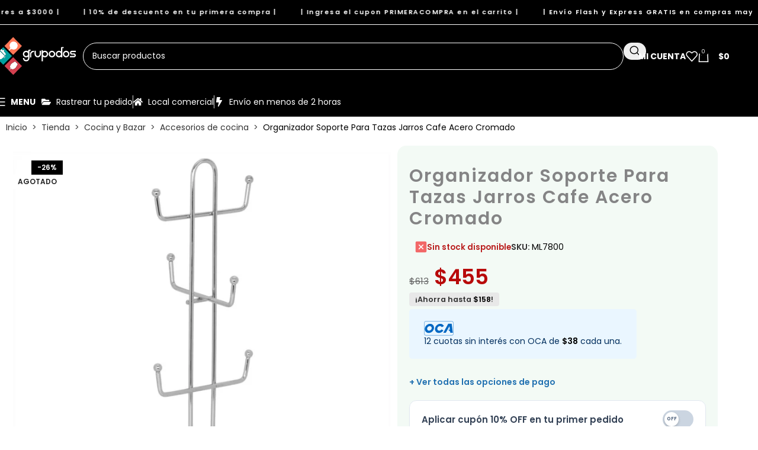

--- FILE ---
content_type: text/html; charset=UTF-8
request_url: https://grupodos.com.uy/tienda/organizador-soporte-para-tazas-jarros-cafe-acero-cromado/
body_size: 58369
content:
<!DOCTYPE html><html lang="es"><head><meta charset="UTF-8"><link rel="preconnect" href="https://fonts.gstatic.com/" crossorigin /><link rel="profile" href="https://gmpg.org/xfn/11"><link rel="pingback" href="https://grupodos.com.uy/xmlrpc.php"><meta name='robots' content='index, follow, max-image-preview:large, max-snippet:-1, max-video-preview:-1' /> <script data-cfasync="false" data-pagespeed-no-defer>var gtm4wp_datalayer_name = "dataLayer";
	var dataLayer = dataLayer || [];
	const gtm4wp_use_sku_instead = 1;
	const gtm4wp_currency = 'UYU';
	const gtm4wp_product_per_impression = 10;
	const gtm4wp_clear_ecommerce = false;
	const gtm4wp_datalayer_max_timeout = 2000;</script> <title>Organizador Soporte Para Tazas Jarros Cafe Acero Cromado - Bazar Grupo Dos</title><link rel="canonical" href="https://grupodos.com.uy/tienda/organizador-soporte-para-tazas-jarros-cafe-acero-cromado/" /><meta property="og:locale" content="es_ES" /><meta property="og:type" content="article" /><meta property="og:title" content="Organizador Soporte Para Tazas Jarros Cafe Acero Cromado - Bazar Grupo Dos" /><meta property="og:description" content="Soporte para Tazas. Material: Acero Cromado. Capacidad: 6 Tazas Medidas: 36 cm altura x 15 cm de base." /><meta property="og:url" content="https://grupodos.com.uy/tienda/organizador-soporte-para-tazas-jarros-cafe-acero-cromado/" /><meta property="og:site_name" content="Bazar Grupo Dos" /><meta property="article:publisher" content="https://www.facebook.com/BazarGrupoDos" /><meta property="article:modified_time" content="2025-08-06T01:31:12+00:00" /><meta property="og:image" content="https://grupodos.com.uy/wp-content/uploads/2022/07/organizador-soporte-para-tazas-jarros-cafe-acero-cromado-organizador-soporte-para-tazas-jarros-cafe-acero-cromado.webp" /><meta property="og:image:width" content="1500" /><meta property="og:image:height" content="1500" /><meta property="og:image:type" content="image/webp" /><meta name="twitter:card" content="summary_large_image" /> <script type="application/ld+json" class="yoast-schema-graph">{"@context":"https://schema.org","@graph":[{"@type":"WebPage","@id":"https://grupodos.com.uy/tienda/organizador-soporte-para-tazas-jarros-cafe-acero-cromado/","url":"https://grupodos.com.uy/tienda/organizador-soporte-para-tazas-jarros-cafe-acero-cromado/","name":"Organizador Soporte Para Tazas Jarros Cafe Acero Cromado - Bazar Grupo Dos","isPartOf":{"@id":"https://grupodos.com.uy/#website"},"primaryImageOfPage":{"@id":"https://grupodos.com.uy/tienda/organizador-soporte-para-tazas-jarros-cafe-acero-cromado/#primaryimage"},"image":{"@id":"https://grupodos.com.uy/tienda/organizador-soporte-para-tazas-jarros-cafe-acero-cromado/#primaryimage"},"thumbnailUrl":"https://grupodos.com.uy/wp-content/uploads/2022/07/organizador-soporte-para-tazas-jarros-cafe-acero-cromado-organizador-soporte-para-tazas-jarros-cafe-acero-cromado.webp","datePublished":"2022-07-12T20:14:52+00:00","dateModified":"2025-08-06T01:31:12+00:00","breadcrumb":{"@id":"https://grupodos.com.uy/tienda/organizador-soporte-para-tazas-jarros-cafe-acero-cromado/#breadcrumb"},"inLanguage":"es","potentialAction":[{"@type":"ReadAction","target":["https://grupodos.com.uy/tienda/organizador-soporte-para-tazas-jarros-cafe-acero-cromado/"]}]},{"@type":"ImageObject","inLanguage":"es","@id":"https://grupodos.com.uy/tienda/organizador-soporte-para-tazas-jarros-cafe-acero-cromado/#primaryimage","url":"https://grupodos.com.uy/wp-content/uploads/2022/07/organizador-soporte-para-tazas-jarros-cafe-acero-cromado-organizador-soporte-para-tazas-jarros-cafe-acero-cromado.webp","contentUrl":"https://grupodos.com.uy/wp-content/uploads/2022/07/organizador-soporte-para-tazas-jarros-cafe-acero-cromado-organizador-soporte-para-tazas-jarros-cafe-acero-cromado.webp","width":1500,"height":1500},{"@type":"BreadcrumbList","@id":"https://grupodos.com.uy/tienda/organizador-soporte-para-tazas-jarros-cafe-acero-cromado/#breadcrumb","itemListElement":[{"@type":"ListItem","position":1,"name":"Portada","item":"https://grupodos.com.uy/"},{"@type":"ListItem","position":2,"name":"Tienda","item":"https://grupodos.com.uy/tienda/"},{"@type":"ListItem","position":3,"name":"Cocina y Bazar","item":"https://grupodos.com.uy/categorias/cocina-y-bazar/"},{"@type":"ListItem","position":4,"name":"Accesorios de cocina","item":"https://grupodos.com.uy/categorias/cocina-y-bazar/accesorios-de-cocina/"},{"@type":"ListItem","position":5,"name":"Organizador Soporte Para Tazas Jarros Cafe Acero Cromado"}]},{"@type":"WebSite","@id":"https://grupodos.com.uy/#website","url":"https://grupodos.com.uy/","name":"Bazar Grupo Dos","description":"Ventas por mayor y menor de artículos para el hogar.","publisher":{"@id":"https://grupodos.com.uy/#organization"},"potentialAction":[{"@type":"SearchAction","target":{"@type":"EntryPoint","urlTemplate":"https://grupodos.com.uy/?s={search_term_string}"},"query-input":{"@type":"PropertyValueSpecification","valueRequired":true,"valueName":"search_term_string"}}],"inLanguage":"es"},{"@type":"Organization","@id":"https://grupodos.com.uy/#organization","name":"Grupo Dos","alternateName":"Grupo Dos","url":"https://grupodos.com.uy/","logo":{"@type":"ImageObject","inLanguage":"es","@id":"https://grupodos.com.uy/#/schema/logo/image/","url":"https://grupodos.com.uy/wp-content/uploads/2024/10/web-icon-line-on-white-background-image-for-web-presentation-logo-icon-symbol-free-vector-1.jpg","contentUrl":"https://grupodos.com.uy/wp-content/uploads/2024/10/web-icon-line-on-white-background-image-for-web-presentation-logo-icon-symbol-free-vector-1.jpg","width":1000,"height":1000,"caption":"Grupo Dos"},"image":{"@id":"https://grupodos.com.uy/#/schema/logo/image/"},"sameAs":["https://www.facebook.com/BazarGrupoDos","https://www.instagram.com/grupodos.uy"]}]}</script>  <script type='application/javascript'  id='pys-version-script'>console.log('PixelYourSite Free version 11.1.5.2');</script> <link rel='dns-prefetch' href='//fonts.googleapis.com' /><link rel='dns-prefetch' href='//www.googletagmanager.com' /><link rel='dns-prefetch' href='//www.google-analytics.com' /><link rel='dns-prefetch' href='//connect.facebook.net' /><link rel='dns-prefetch' href='//fonts.gstatic.com' /><link rel='dns-prefetch' href='//static.cloudflareinsights.com' /><link rel='preconnect' href='https://www.googletagmanager.com' /><link rel='preconnect' href='https://www.google-analytics.com' /><link rel='preconnect' href='https://connect.facebook.net' /><link rel='preconnect' href='https://fonts.gstatic.com' /><link rel='preconnect' href='https://fonts.googleapis.com' /><link rel='preconnect' href='https://static.cloudflareinsights.com' /><link rel="alternate" type="application/rss+xml" title="Bazar Grupo Dos &raquo; Feed" href="https://grupodos.com.uy/feed/" /><link rel="alternate" type="application/rss+xml" title="Bazar Grupo Dos &raquo; Feed de los comentarios" href="https://grupodos.com.uy/comments/feed/" /><link rel="alternate" type="application/rss+xml" title="Bazar Grupo Dos &raquo; Comentario Organizador Soporte Para Tazas Jarros Cafe Acero Cromado del feed" href="https://grupodos.com.uy/tienda/organizador-soporte-para-tazas-jarros-cafe-acero-cromado/feed/" /><link rel="alternate" title="oEmbed (JSON)" type="application/json+oembed" href="https://grupodos.com.uy/wp-json/oembed/1.0/embed?url=https%3A%2F%2Fgrupodos.com.uy%2Ftienda%2Forganizador-soporte-para-tazas-jarros-cafe-acero-cromado%2F" /><link rel="alternate" title="oEmbed (XML)" type="text/xml+oembed" href="https://grupodos.com.uy/wp-json/oembed/1.0/embed?url=https%3A%2F%2Fgrupodos.com.uy%2Ftienda%2Forganizador-soporte-para-tazas-jarros-cafe-acero-cromado%2F&#038;format=xml" /><style id='wp-img-auto-sizes-contain-inline-css' type='text/css'>img:is([sizes=auto i],[sizes^="auto," i]){contain-intrinsic-size:3000px 1500px}
/*# sourceURL=wp-img-auto-sizes-contain-inline-css */</style> <script src="[data-uri]" defer></script><script data-optimized="1" src="https://grupodos.com.uy/wp-content/plugins/litespeed-cache/assets/js/webfontloader.min.js" defer></script> <style id='safe-svg-svg-icon-style-inline-css' type='text/css'>.safe-svg-cover{text-align:center}.safe-svg-cover .safe-svg-inside{display:inline-block;max-width:100%}.safe-svg-cover svg{fill:currentColor;height:100%;max-height:100%;max-width:100%;width:100%}

/*# sourceURL=https://grupodos.com.uy/wp-content/plugins/safe-svg/dist/safe-svg-block-frontend.css */</style><style id='joinchat-button-style-inline-css' type='text/css'>.wp-block-joinchat-button{border:none!important;text-align:center}.wp-block-joinchat-button figure{display:table;margin:0 auto;padding:0}.wp-block-joinchat-button figcaption{font:normal normal 400 .6em/2em var(--wp--preset--font-family--system-font,sans-serif);margin:0;padding:0}.wp-block-joinchat-button .joinchat-button__qr{background-color:#fff;border:6px solid #25d366;border-radius:30px;box-sizing:content-box;display:block;height:200px;margin:auto;overflow:hidden;padding:10px;width:200px}.wp-block-joinchat-button .joinchat-button__qr canvas,.wp-block-joinchat-button .joinchat-button__qr img{display:block;margin:auto}.wp-block-joinchat-button .joinchat-button__link{align-items:center;background-color:#25d366;border:6px solid #25d366;border-radius:30px;display:inline-flex;flex-flow:row nowrap;justify-content:center;line-height:1.25em;margin:0 auto;text-decoration:none}.wp-block-joinchat-button .joinchat-button__link:before{background:transparent var(--joinchat-ico) no-repeat center;background-size:100%;content:"";display:block;height:1.5em;margin:-.75em .75em -.75em 0;width:1.5em}.wp-block-joinchat-button figure+.joinchat-button__link{margin-top:10px}@media (orientation:landscape)and (min-height:481px),(orientation:portrait)and (min-width:481px){.wp-block-joinchat-button.joinchat-button--qr-only figure+.joinchat-button__link{display:none}}@media (max-width:480px),(orientation:landscape)and (max-height:480px){.wp-block-joinchat-button figure{display:none}}

/*# sourceURL=https://grupodos.com.uy/wp-content/plugins/creame-whatsapp-me/gutenberg/build/style-index.css */</style><style id='woocommerce-inline-inline-css' type='text/css'>.woocommerce form .form-row .required { visibility: visible; }
/*# sourceURL=woocommerce-inline-inline-css */</style><link data-optimized="1" rel='stylesheet' id='gdos-opciones-pago-css' href='https://grupodos.com.uy/wp-content/litespeed/css/6e7d25313793fe0631174bc1df276978.css?ver=29143' type='text/css' media='all' /><link data-optimized="1" rel='stylesheet' id='gdos-countdown-envio-css-css' href='https://grupodos.com.uy/wp-content/litespeed/css/2b124fc45e9c1c57914c3198c60a0c5d.css?ver=c8dbd' type='text/css' media='all' /><link data-optimized="1" rel='stylesheet' id='gdos-estado-stock-css' href='https://grupodos.com.uy/wp-content/litespeed/css/d89ac8ad712ee0900600b9c744e8b899.css?ver=9475a' type='text/css' media='all' /><link data-optimized="1" rel='stylesheet' id='gdos-etiqueta-ahorro-css' href='https://grupodos.com.uy/wp-content/litespeed/css/a9313c3f5bf999c919e125ff2a7228e4.css?ver=fd904' type='text/css' media='all' /><link data-optimized="1" rel='stylesheet' id='gdos-etiqueta-cuotas-css' href='https://grupodos.com.uy/wp-content/litespeed/css/2f9db815bcedb4dbcb0a9658bd106b15.css?ver=7d6ae' type='text/css' media='all' /><link data-optimized="1" rel='stylesheet' id='gdos-etiquetas-envio-css' href='https://grupodos.com.uy/wp-content/litespeed/css/63102459179a7014f59a49f063b8aed7.css?ver=952ac' type='text/css' media='all' /><link data-optimized="1" rel='stylesheet' id='gdos-fecha-entrega-css' href='https://grupodos.com.uy/wp-content/litespeed/css/be612127f2e4666b5fb29308dccd5183.css?ver=4f9ce' type='text/css' media='all' /><link data-optimized="1" rel='stylesheet' id='gdos-garantia-producto-css' href='https://grupodos.com.uy/wp-content/litespeed/css/0ac9b8a69a1b5b12e9759b1a1f13741f.css?ver=3beb0' type='text/css' media='all' /><link data-optimized="1" rel='stylesheet' id='gdos-ivaoff-frontend-css' href='https://grupodos.com.uy/wp-content/litespeed/css/388202dc60a541fc5f7694524d7d56d6.css?ver=70567' type='text/css' media='all' /><link data-optimized="1" rel='stylesheet' id='gdos-precios-usd-frontend-css' href='https://grupodos.com.uy/wp-content/litespeed/css/1b05f41dbac0b9816ee1daf397b2ff8a.css?ver=970b2' type='text/css' media='all' /><link data-optimized="1" rel='stylesheet' id='elementor-frontend-css' href='https://grupodos.com.uy/wp-content/litespeed/css/fd6955626893d5c60b480d284f204a7c.css?ver=b572e' type='text/css' media='all' /><style id='elementor-frontend-inline-css' type='text/css'>.elementor-kit-32179{--e-global-color-primary:#6EC1E4;--e-global-color-secondary:#54595F;--e-global-color-text:#7A7A7A;--e-global-color-accent:#61CE70;--e-global-typography-primary-font-family:"Roboto";--e-global-typography-primary-font-weight:600;--e-global-typography-secondary-font-family:"Roboto Slab";--e-global-typography-secondary-font-weight:400;--e-global-typography-text-font-family:"Roboto";--e-global-typography-text-font-weight:400;--e-global-typography-accent-font-family:"Roboto";--e-global-typography-accent-font-weight:500;}.elementor-kit-32179 e-page-transition{background-color:#FFBC7D;}.elementor-section.elementor-section-boxed > .elementor-container{max-width:1200px;}.e-con{--container-max-width:1200px;}.elementor-widget:not(:last-child){margin-block-end:20px;}.elementor-element{--widgets-spacing:20px 20px;--widgets-spacing-row:20px;--widgets-spacing-column:20px;}{}h1.page-title{display:var(--page-title-display);}@media(max-width:991px){.elementor-section.elementor-section-boxed > .elementor-container{max-width:1024px;}.e-con{--container-max-width:1024px;}}@media(max-width:767px){.elementor-section.elementor-section-boxed > .elementor-container{max-width:767px;}.e-con{--container-max-width:767px;}}
/*# sourceURL=elementor-frontend-inline-css */</style><link data-optimized="1" rel='stylesheet' id='wd-style-base-css' href='https://grupodos.com.uy/wp-content/litespeed/css/e55c80d89eb99126776ab9a812410463.css?ver=428c0' type='text/css' media='all' /><link data-optimized="1" rel='stylesheet' id='wd-helpers-wpb-elem-css' href='https://grupodos.com.uy/wp-content/litespeed/css/75eb1ecb35cdfb6b0f5eb2e32d42f14b.css?ver=4a278' type='text/css' media='all' /><link data-optimized="1" rel='stylesheet' id='wd-elementor-base-css' href='https://grupodos.com.uy/wp-content/litespeed/css/ac1cdf3290239ddd43ea3fa8bfb13768.css?ver=0a962' type='text/css' media='all' /><link data-optimized="1" rel='stylesheet' id='wd-elementor-pro-base-css' href='https://grupodos.com.uy/wp-content/litespeed/css/e2a063719216772959d64cb8bd81665b.css?ver=29e99' type='text/css' media='all' /><link data-optimized="1" rel='stylesheet' id='wd-woocommerce-base-css' href='https://grupodos.com.uy/wp-content/litespeed/css/8efd3b3448519194e858a3ef70bea2b3.css?ver=939db' type='text/css' media='all' /><link data-optimized="1" rel='stylesheet' id='wd-mod-star-rating-css' href='https://grupodos.com.uy/wp-content/litespeed/css/77bee322824a53bc5f64bcc0d926abce.css?ver=90949' type='text/css' media='all' /><link data-optimized="1" rel='stylesheet' id='wd-woocommerce-block-notices-css' href='https://grupodos.com.uy/wp-content/litespeed/css/42dc1b8f9e6f8f87657397679427f761.css?ver=90471' type='text/css' media='all' /><link data-optimized="1" rel='stylesheet' id='wd-woo-mod-quantity-css' href='https://grupodos.com.uy/wp-content/litespeed/css/876c67189caa7934937a30e8824ed313.css?ver=32631' type='text/css' media='all' /><link data-optimized="1" rel='stylesheet' id='wd-woo-single-prod-el-base-css' href='https://grupodos.com.uy/wp-content/litespeed/css/554a864e9efbc5a2420ac74b0f155c76.css?ver=9fbd9' type='text/css' media='all' /><link data-optimized="1" rel='stylesheet' id='wd-woo-mod-stock-status-css' href='https://grupodos.com.uy/wp-content/litespeed/css/a8b55196d12c03a509b7655eb6ea1c7b.css?ver=c11f0' type='text/css' media='all' /><link data-optimized="1" rel='stylesheet' id='wd-woo-mod-shop-attributes-css' href='https://grupodos.com.uy/wp-content/litespeed/css/c2c686038720b339d202f8eeae2498d6.css?ver=8add2' type='text/css' media='all' /><link data-optimized="1" rel='stylesheet' id='child-style-css' href='https://grupodos.com.uy/wp-content/litespeed/css/a90ae4ec3b4ba767f569d855ece7edf4.css?ver=3cd42' type='text/css' media='all' /> <script type="text/javascript" id="jquery-core-js-extra">/*  */
var pysFacebookRest = {"restApiUrl":"https://grupodos.com.uy/wp-json/pys-facebook/v1/event","debug":""};
//# sourceURL=jquery-core-js-extra
/*  */</script> <script data-optimized="1" type="text/javascript" src="https://grupodos.com.uy/wp-content/litespeed/js/c3ade3f8f8efc7cc8dbb7c6482a073e4.js?ver=3c948" id="jquery-core-js"></script> <script data-optimized="1" type="text/javascript" src="https://grupodos.com.uy/wp-content/litespeed/js/c7707622ceb5eb4df4c02e432d61b8f1.js?ver=8a2f6" id="jquery-migrate-js"></script> <script data-optimized="1" type="text/javascript" src="https://grupodos.com.uy/wp-content/litespeed/js/a0ac551325fbe3f571ef1d06c4184d1c.js?ver=62664" id="wc-jquery-blockui-js" defer="defer" data-wp-strategy="defer"></script> <script type="text/javascript" id="wc-add-to-cart-js-extra">/*  */
var wc_add_to_cart_params = {"ajax_url":"/wp-admin/admin-ajax.php","wc_ajax_url":"/?wc-ajax=%%endpoint%%","i18n_view_cart":"Ver carrito","cart_url":"https://grupodos.com.uy/carrito/","is_cart":"","cart_redirect_after_add":"no"};
//# sourceURL=wc-add-to-cart-js-extra
/*  */</script> <script data-optimized="1" type="text/javascript" src="https://grupodos.com.uy/wp-content/litespeed/js/3e999561ef17595bdaa36e2ad7a6b3e6.js?ver=f66d1" id="wc-add-to-cart-js" defer="defer" data-wp-strategy="defer"></script> <script data-optimized="1" type="text/javascript" src="https://grupodos.com.uy/wp-content/litespeed/js/9615a8b758378c3a38430f4814cb42d8.js?ver=34f27" id="wc-zoom-js" defer="defer" data-wp-strategy="defer"></script> <script type="text/javascript" id="wc-single-product-js-extra">/*  */
var wc_single_product_params = {"i18n_required_rating_text":"Por favor elige una puntuaci\u00f3n","i18n_rating_options":["1 de 5 estrellas","2 de 5 estrellas","3 de 5 estrellas","4 de 5 estrellas","5 de 5 estrellas"],"i18n_product_gallery_trigger_text":"Ver galer\u00eda de im\u00e1genes a pantalla completa","review_rating_required":"yes","flexslider":{"rtl":false,"animation":"slide","smoothHeight":true,"directionNav":false,"controlNav":"thumbnails","slideshow":false,"animationSpeed":500,"animationLoop":false,"allowOneSlide":false},"zoom_enabled":"","zoom_options":[],"photoswipe_enabled":"","photoswipe_options":{"shareEl":false,"closeOnScroll":false,"history":false,"hideAnimationDuration":0,"showAnimationDuration":0},"flexslider_enabled":""};
//# sourceURL=wc-single-product-js-extra
/*  */</script> <script data-optimized="1" type="text/javascript" src="https://grupodos.com.uy/wp-content/litespeed/js/0272d9158cd82342e65cdd59e7128c14.js?ver=f49f3" id="wc-single-product-js" defer="defer" data-wp-strategy="defer"></script> <script data-optimized="1" type="text/javascript" src="https://grupodos.com.uy/wp-content/litespeed/js/320b6320b0c8c5d449b7ae96483edc40.js?ver=3764e" id="wc-js-cookie-js" defer="defer" data-wp-strategy="defer"></script> <script type="text/javascript" id="woocommerce-js-extra">/*  */
var woocommerce_params = {"ajax_url":"/wp-admin/admin-ajax.php","wc_ajax_url":"/?wc-ajax=%%endpoint%%","i18n_password_show":"Mostrar contrase\u00f1a","i18n_password_hide":"Ocultar contrase\u00f1a"};
//# sourceURL=woocommerce-js-extra
/*  */</script> <script data-optimized="1" type="text/javascript" src="https://grupodos.com.uy/wp-content/litespeed/js/f4cbe3f2c24bf7a5b7516fffcd92b50b.js?ver=6065f" id="woocommerce-js" defer="defer" data-wp-strategy="defer"></script> <script data-optimized="1" type="text/javascript" src="https://grupodos.com.uy/wp-content/litespeed/js/145860b232ba1d30436b75ff0dd63773.js?ver=426e8" id="jquery-bind-first-js"></script> <script data-optimized="1" type="text/javascript" src="https://grupodos.com.uy/wp-content/litespeed/js/d413e684278f089120f5b5a98345a756.js?ver=22e64" id="js-cookie-pys-js"></script> <script data-optimized="1" type="text/javascript" src="https://grupodos.com.uy/wp-content/litespeed/js/fdbee6c3614089694272154bc56d56da.js?ver=95756" id="js-tld-js"></script> <script type="text/javascript" id="pys-js-extra">/*  */
var pysOptions = {"staticEvents":{"facebook":{"woo_view_content":[{"delay":0,"type":"static","name":"ViewContent","pixelIds":["1247218956266718"],"eventID":"868109e5-98b5-4819-9746-7aea428abd3a","params":{"content_ids":["34691"],"content_type":"product","tags":"Flash y Express","content_name":"Organizador Soporte Para Tazas Jarros Cafe Acero Cromado","category_name":"Cocina y Bazar, Productos en Pesos, Accesorios de cocina","value":"455","currency":"UYU","contents":[{"id":"34691","quantity":1}],"product_price":"455","page_title":"Organizador Soporte Para Tazas Jarros Cafe Acero Cromado","post_type":"product","post_id":34691,"plugin":"PixelYourSite","user_role":"guest","event_url":"grupodos.com.uy/tienda/organizador-soporte-para-tazas-jarros-cafe-acero-cromado/"},"e_id":"woo_view_content","ids":[],"hasTimeWindow":false,"timeWindow":0,"woo_order":"","edd_order":""}],"init_event":[{"delay":0,"type":"static","ajaxFire":false,"name":"PageView","pixelIds":["1247218956266718"],"eventID":"10f0c249-68a2-4b17-99e9-fe0482d46c02","params":{"page_title":"Organizador Soporte Para Tazas Jarros Cafe Acero Cromado","post_type":"product","post_id":34691,"plugin":"PixelYourSite","user_role":"guest","event_url":"grupodos.com.uy/tienda/organizador-soporte-para-tazas-jarros-cafe-acero-cromado/"},"e_id":"init_event","ids":[],"hasTimeWindow":false,"timeWindow":0,"woo_order":"","edd_order":""}]}},"dynamicEvents":{"automatic_event_form":{"facebook":{"delay":0,"type":"dyn","name":"Form","pixelIds":["1247218956266718"],"eventID":"ddacdaa1-c874-41bd-ac09-df9abc0c10e9","params":{"page_title":"Organizador Soporte Para Tazas Jarros Cafe Acero Cromado","post_type":"product","post_id":34691,"plugin":"PixelYourSite","user_role":"guest","event_url":"grupodos.com.uy/tienda/organizador-soporte-para-tazas-jarros-cafe-acero-cromado/"},"e_id":"automatic_event_form","ids":[],"hasTimeWindow":false,"timeWindow":0,"woo_order":"","edd_order":""}},"automatic_event_download":{"facebook":{"delay":0,"type":"dyn","name":"Download","extensions":["","doc","exe","js","pdf","ppt","tgz","zip","xls"],"pixelIds":["1247218956266718"],"eventID":"a746cac4-d482-4697-80b4-a4b63a8ad619","params":{"page_title":"Organizador Soporte Para Tazas Jarros Cafe Acero Cromado","post_type":"product","post_id":34691,"plugin":"PixelYourSite","user_role":"guest","event_url":"grupodos.com.uy/tienda/organizador-soporte-para-tazas-jarros-cafe-acero-cromado/"},"e_id":"automatic_event_download","ids":[],"hasTimeWindow":false,"timeWindow":0,"woo_order":"","edd_order":""}},"automatic_event_comment":{"facebook":{"delay":0,"type":"dyn","name":"Comment","pixelIds":["1247218956266718"],"eventID":"a485d568-f237-4838-8ecf-cf5af566795d","params":{"page_title":"Organizador Soporte Para Tazas Jarros Cafe Acero Cromado","post_type":"product","post_id":34691,"plugin":"PixelYourSite","user_role":"guest","event_url":"grupodos.com.uy/tienda/organizador-soporte-para-tazas-jarros-cafe-acero-cromado/"},"e_id":"automatic_event_comment","ids":[],"hasTimeWindow":false,"timeWindow":0,"woo_order":"","edd_order":""}},"automatic_event_scroll":{"facebook":{"delay":0,"type":"dyn","name":"PageScroll","scroll_percent":30,"pixelIds":["1247218956266718"],"eventID":"03fbfecf-7561-44e0-a25c-ab6c1b05bf8c","params":{"page_title":"Organizador Soporte Para Tazas Jarros Cafe Acero Cromado","post_type":"product","post_id":34691,"plugin":"PixelYourSite","user_role":"guest","event_url":"grupodos.com.uy/tienda/organizador-soporte-para-tazas-jarros-cafe-acero-cromado/"},"e_id":"automatic_event_scroll","ids":[],"hasTimeWindow":false,"timeWindow":0,"woo_order":"","edd_order":""}},"automatic_event_time_on_page":{"facebook":{"delay":0,"type":"dyn","name":"TimeOnPage","time_on_page":30,"pixelIds":["1247218956266718"],"eventID":"d19c2f37-33d1-4b01-9ee0-0e4aded1d249","params":{"page_title":"Organizador Soporte Para Tazas Jarros Cafe Acero Cromado","post_type":"product","post_id":34691,"plugin":"PixelYourSite","user_role":"guest","event_url":"grupodos.com.uy/tienda/organizador-soporte-para-tazas-jarros-cafe-acero-cromado/"},"e_id":"automatic_event_time_on_page","ids":[],"hasTimeWindow":false,"timeWindow":0,"woo_order":"","edd_order":""}},"woo_add_to_cart_on_button_click":{"facebook":{"delay":0,"type":"dyn","name":"AddToCart","pixelIds":["1247218956266718"],"eventID":"c361610f-a221-44c1-97ab-038140983c8a","params":{"page_title":"Organizador Soporte Para Tazas Jarros Cafe Acero Cromado","post_type":"product","post_id":34691,"plugin":"PixelYourSite","user_role":"guest","event_url":"grupodos.com.uy/tienda/organizador-soporte-para-tazas-jarros-cafe-acero-cromado/"},"e_id":"woo_add_to_cart_on_button_click","ids":[],"hasTimeWindow":false,"timeWindow":0,"woo_order":"","edd_order":""}}},"triggerEvents":[],"triggerEventTypes":[],"facebook":{"pixelIds":["1247218956266718"],"advancedMatching":[],"advancedMatchingEnabled":false,"removeMetadata":false,"wooVariableAsSimple":false,"serverApiEnabled":true,"wooCRSendFromServer":true,"send_external_id":null,"enabled_medical":false,"do_not_track_medical_param":["event_url","post_title","page_title","landing_page","content_name","categories","category_name","tags"],"meta_ldu":false},"debug":"","siteUrl":"https://grupodos.com.uy","ajaxUrl":"https://grupodos.com.uy/wp-admin/admin-ajax.php","ajax_event":"a16d190cad","enable_remove_download_url_param":"1","cookie_duration":"7","last_visit_duration":"60","enable_success_send_form":"","ajaxForServerEvent":"1","ajaxForServerStaticEvent":"1","useSendBeacon":"1","send_external_id":"1","external_id_expire":"180","track_cookie_for_subdomains":"1","google_consent_mode":"1","gdpr":{"ajax_enabled":false,"all_disabled_by_api":false,"facebook_disabled_by_api":false,"analytics_disabled_by_api":false,"google_ads_disabled_by_api":false,"pinterest_disabled_by_api":false,"bing_disabled_by_api":false,"reddit_disabled_by_api":false,"externalID_disabled_by_api":false,"facebook_prior_consent_enabled":true,"analytics_prior_consent_enabled":true,"google_ads_prior_consent_enabled":null,"pinterest_prior_consent_enabled":true,"bing_prior_consent_enabled":true,"cookiebot_integration_enabled":false,"cookiebot_facebook_consent_category":"marketing","cookiebot_analytics_consent_category":"statistics","cookiebot_tiktok_consent_category":"marketing","cookiebot_google_ads_consent_category":"marketing","cookiebot_pinterest_consent_category":"marketing","cookiebot_bing_consent_category":"marketing","consent_magic_integration_enabled":false,"real_cookie_banner_integration_enabled":false,"cookie_notice_integration_enabled":false,"cookie_law_info_integration_enabled":false,"analytics_storage":{"enabled":true,"value":"granted","filter":false},"ad_storage":{"enabled":true,"value":"granted","filter":false},"ad_user_data":{"enabled":true,"value":"granted","filter":false},"ad_personalization":{"enabled":true,"value":"granted","filter":false}},"cookie":{"disabled_all_cookie":false,"disabled_start_session_cookie":false,"disabled_advanced_form_data_cookie":false,"disabled_landing_page_cookie":false,"disabled_first_visit_cookie":false,"disabled_trafficsource_cookie":false,"disabled_utmTerms_cookie":false,"disabled_utmId_cookie":false},"tracking_analytics":{"TrafficSource":"direct","TrafficLanding":"https://grupodos.com.uy/tienda/organizador-soporte-para-tazas-jarros-cafe-acero-cromado/","TrafficUtms":[],"TrafficUtmsId":[]},"GATags":{"ga_datalayer_type":"default","ga_datalayer_name":"dataLayerPYS"},"woo":{"enabled":true,"enabled_save_data_to_orders":true,"addToCartOnButtonEnabled":true,"addToCartOnButtonValueEnabled":true,"addToCartOnButtonValueOption":"price","singleProductId":34691,"removeFromCartSelector":"form.woocommerce-cart-form .remove","addToCartCatchMethod":"add_cart_js","is_order_received_page":false,"containOrderId":false},"edd":{"enabled":false},"cache_bypass":"1768412200"};
//# sourceURL=pys-js-extra
/*  */</script> <script type="text/javascript" src="https://grupodos.com.uy/wp-content/plugins/pixelyoursite/dist/scripts/public.js?ver=11.1.5.2" id="pys-js"></script> <script type="text/javascript" src="https://grupodos.com.uy/?code-snippets-js-snippets=head&amp;ver=115" id="code-snippets-site-head-js-js" defer data-deferred="1"></script> <script data-optimized="1" type="text/javascript" src="https://grupodos.com.uy/wp-content/litespeed/js/b3dc2501f4b8ac93ad11f7689fbec295.js?ver=914d6" id="wd-device-library-js"></script> <script data-optimized="1" type="text/javascript" src="https://grupodos.com.uy/wp-content/litespeed/js/29ddbcf8c381f4f7822171d9291983e9.js?ver=6d5a0" id="wd-scrollbar-js"></script> <link rel="https://api.w.org/" href="https://grupodos.com.uy/wp-json/" /><link rel="alternate" title="JSON" type="application/json" href="https://grupodos.com.uy/wp-json/wp/v2/product/34691" /><link rel="EditURI" type="application/rsd+xml" title="RSD" href="https://grupodos.com.uy/xmlrpc.php?rsd" /><meta name="generator" content="WordPress 6.9" /><meta name="generator" content="WooCommerce 10.4.3" /><link rel='shortlink' href='https://grupodos.com.uy/?p=34691' /> <script data-cfasync="false" data-pagespeed-no-defer>var dataLayer_content = {"visitorLoginState":"logged-out","visitorUsername":"","pagePostType":"product","pagePostType2":"single-product","pagePostAuthor":"Bazar Grupo Dos","deviceType":"bot","deviceManufacturer":"","deviceModel":"","customerTotalOrders":0,"customerTotalOrderValue":0,"customerFirstName":"","customerLastName":"","customerBillingFirstName":"","customerBillingLastName":"","customerBillingCompany":"","customerBillingAddress1":"","customerBillingAddress2":"","customerBillingCity":"","customerBillingState":"","customerBillingPostcode":"","customerBillingCountry":"","customerBillingEmail":"","customerBillingEmailHash":"","customerBillingPhone":"","customerShippingFirstName":"","customerShippingLastName":"","customerShippingCompany":"","customerShippingAddress1":"","customerShippingAddress2":"","customerShippingCity":"","customerShippingState":"","customerShippingPostcode":"","customerShippingCountry":"","cartContent":{"totals":{"applied_coupons":[],"discount_total":0,"subtotal":0,"total":0},"items":[]},"productRatingCounts":[],"productAverageRating":0,"productReviewCount":0,"productType":"simple","productIsVariable":0};
	dataLayer.push( dataLayer_content );</script> <script data-cfasync="false" data-pagespeed-no-defer>(function(w,d,s,l,i){w[l]=w[l]||[];w[l].push({'gtm.start':
new Date().getTime(),event:'gtm.js'});var f=d.getElementsByTagName(s)[0],
j=d.createElement(s),dl=l!='dataLayer'?'&l='+l:'';j.async=true;j.src=
'//www.googletagmanager.com/gtm.js?id='+i+dl;f.parentNode.insertBefore(j,f);
})(window,document,'script','dataLayer','GTM-P97BQNJ');</script> <meta name="viewport" content="width=device-width, initial-scale=1.0, maximum-scale=1.0, user-scalable=no"><link rel="preload" as="font" href="https://grupodos.com.uy/wp-content/themes/woodmart/fonts/woodmart-font-1-400.woff2?v=8.3.8" type="font/woff2" crossorigin>
<noscript><style>.woocommerce-product-gallery{ opacity: 1 !important; }</style></noscript><meta name="generator" content="Elementor 3.34.1; features: e_font_icon_svg; settings: css_print_method-internal, google_font-enabled, font_display-auto"><style>.e-con.e-parent:nth-of-type(n+4):not(.e-lazyloaded):not(.e-no-lazyload),
				.e-con.e-parent:nth-of-type(n+4):not(.e-lazyloaded):not(.e-no-lazyload) * {
					background-image: none !important;
				}
				@media screen and (max-height: 1024px) {
					.e-con.e-parent:nth-of-type(n+3):not(.e-lazyloaded):not(.e-no-lazyload),
					.e-con.e-parent:nth-of-type(n+3):not(.e-lazyloaded):not(.e-no-lazyload) * {
						background-image: none !important;
					}
				}
				@media screen and (max-height: 640px) {
					.e-con.e-parent:nth-of-type(n+2):not(.e-lazyloaded):not(.e-no-lazyload),
					.e-con.e-parent:nth-of-type(n+2):not(.e-lazyloaded):not(.e-no-lazyload) * {
						background-image: none !important;
					}
				}</style><link rel="icon" href="https://grupodos.com.uy/wp-content/uploads/2022/07/cropped-FAVICON_Mesa-de-trabajo-1-32x32.png" sizes="32x32" /><link rel="icon" href="https://grupodos.com.uy/wp-content/uploads/2022/07/cropped-FAVICON_Mesa-de-trabajo-1-192x192.png" sizes="192x192" /><link rel="apple-touch-icon" href="https://grupodos.com.uy/wp-content/uploads/2022/07/cropped-FAVICON_Mesa-de-trabajo-1-180x180.png" /><meta name="msapplication-TileImage" content="https://grupodos.com.uy/wp-content/uploads/2022/07/cropped-FAVICON_Mesa-de-trabajo-1-270x270.png" /><style type="text/css" id="wp-custom-css">.woocommerce ul.products {
    display: flex;
    flex-wrap: wrap;
    justify-content: space-between;
}

.woocommerce ul.products li.product {
    width: 23%; /* Ajusta el ancho de las columnas */
    margin-bottom: 20px;
    box-sizing: border-box;
    border: 2px solid red; /* Borde rojo alrededor de los productos */
    padding: 10px; /* Espaciado interno */
}

.woocommerce ul.products li.product img {
    max-width: 100%;
    height: auto;
    display: block;
    margin-bottom: 10px;
}

.woocommerce ul.products li.product h2 {
    font-size: 16px;
    margin-bottom: 10px;
}

.woocommerce ul.products li.product .price {
    font-size: 14px;
    color: #555;
    margin-bottom: 10px;
}

.woocommerce ul.products li.product .button {
    background-color: #0071a1; /* Color del botón */
    color: #fff;
    padding: 10px 20px;
    text-align: center;
    display: block;
    border: none;
    cursor: pointer;
    text-decoration: none;
}

.woocommerce ul.products li.product .button:hover {
    background-color: #005177; /* Color del botón al pasar el ratón */
}</style><style></style><style id="wd-style-header_541962-css" data-type="wd-style-header_541962">:root{
	--wd-top-bar-h: 41px;
	--wd-top-bar-sm-h: 40px;
	--wd-top-bar-sticky-h: .00001px;
	--wd-top-bar-brd-w: 1px;

	--wd-header-general-h: 105px;
	--wd-header-general-sm-h: 60px;
	--wd-header-general-sticky-h: .00001px;
	--wd-header-general-brd-w: .00001px;

	--wd-header-bottom-h: 50px;
	--wd-header-bottom-sm-h: 65px;
	--wd-header-bottom-sticky-h: .00001px;
	--wd-header-bottom-brd-w: .00001px;

	--wd-header-clone-h: .00001px;

	--wd-header-brd-w: calc(var(--wd-top-bar-brd-w) + var(--wd-header-general-brd-w) + var(--wd-header-bottom-brd-w));
	--wd-header-h: calc(var(--wd-top-bar-h) + var(--wd-header-general-h) + var(--wd-header-bottom-h) + var(--wd-header-brd-w));
	--wd-header-sticky-h: calc(var(--wd-top-bar-sticky-h) + var(--wd-header-general-sticky-h) + var(--wd-header-bottom-sticky-h) + var(--wd-header-clone-h) + var(--wd-header-brd-w));
	--wd-header-sm-h: calc(var(--wd-top-bar-sm-h) + var(--wd-header-general-sm-h) + var(--wd-header-bottom-sm-h) + var(--wd-header-brd-w));
}

.whb-top-bar .wd-dropdown {
	margin-top: -0.5px;
}

.whb-top-bar .wd-dropdown:after {
	height: 10.5px;
}



:root:has(.whb-top-bar.whb-border-boxed) {
	--wd-top-bar-brd-w: .00001px;
}

@media (max-width: 1024px) {
:root:has(.whb-top-bar.whb-hidden-mobile) {
	--wd-top-bar-brd-w: .00001px;
}
}



.whb-header-bottom .wd-dropdown {
	margin-top: 4px;
}

.whb-header-bottom .wd-dropdown:after {
	height: 15px;
}



		
.whb-top-bar {
	background-color: rgba(0, 0, 0, 1);border-color: rgba(255, 255, 255, 1);border-bottom-width: 1px;border-bottom-style: solid;
}

.whb-9x1ytaxq7aphtb3npidp form.searchform {
	--wd-form-height: 46px;
}
.whb-9x1ytaxq7aphtb3npidp.wd-search-form.wd-header-search-form .searchform {
	--wd-form-color: rgba(222, 222, 222, 0.61);
	--wd-form-placeholder-color: rgba(255, 255, 255, 1);
	--wd-form-brd-color: rgba(255, 255, 255, 1);
}
.whb-general-header {
	background-color: rgba(0, 0, 0, 1);border-bottom-width: 0px;border-bottom-style: solid;
}

.whb-e6fk2q1nh63jdb1d9uvu form.searchform {
	--wd-form-height: 42px;
}
.whb-header-bottom {
	background-color: rgba(0, 0, 0, 1);border-color: rgba(180, 180, 180, 0.2);border-bottom-width: 0px;border-bottom-style: solid;
}</style><style id="wd-style-theme_settings_default-css" data-type="wd-style-theme_settings_default">@font-face {
	font-weight: normal;
	font-style: normal;
	font-family: "woodmart-font";
	src: url("//grupodos.com.uy/wp-content/themes/woodmart/fonts/woodmart-font-1-400.woff2?v=8.3.8") format("woff2");
	font-display:swap;
}

:root {
	--wd-text-font: "Poppins", Arial, Helvetica, sans-serif;
	--wd-text-font-weight: 400;
	--wd-text-color: rgb(0,0,0);
	--wd-text-font-size: 14px;
	--wd-title-font: "Poppins", Arial, Helvetica, sans-serif;
	--wd-title-font-weight: 600;
	--wd-title-color: rgb(0,0,0);
	--wd-entities-title-font: "Poppins", Arial, Helvetica, sans-serif;
	--wd-entities-title-font-weight: 500;
	--wd-entities-title-color: rgb(0,0,0);
	--wd-entities-title-color-hover: rgb(0, 0, 0);
	--wd-alternative-font: "Poppins", Arial, Helvetica, sans-serif;
	--wd-widget-title-font: "Poppins", Arial, Helvetica, sans-serif;
	--wd-widget-title-font-weight: 600;
	--wd-widget-title-transform: uppercase;
	--wd-widget-title-color: rgb(0,0,0);
	--wd-widget-title-font-size: 16px;
	--wd-header-el-font: "Poppins", Arial, Helvetica, sans-serif;
	--wd-header-el-font-weight: 700;
	--wd-header-el-transform: uppercase;
	--wd-header-el-font-size: 14px;
	--wd-otl-style: dotted;
	--wd-otl-width: 2px;
	--wd-primary-color: rgb(0,0,0);
	--wd-alternative-color: #fbbc34;
	--btn-default-bgcolor: #f7f7f7;
	--btn-default-bgcolor-hover: rgb(0,0,0);
	--btn-accented-bgcolor: rgb(0,0,0);
	--btn-accented-bgcolor-hover: rgb(0,0,0);
	--wd-form-brd-width: 1px;
	--notices-success-bg: #459647;
	--notices-success-color: #fff;
	--notices-warning-bg: #E0B252;
	--notices-warning-color: #fff;
	--wd-link-color: #333333;
	--wd-link-color-hover: rgb(0,0,0);
	--wd-sticky-btn-height: 95px;
}
.wd-age-verify-wrap {
	--wd-popup-width: 500px;
}
.wd-popup.wd-promo-popup {
	background-color: rgb(255,255,255);
	background-image: none;
	background-repeat: no-repeat;
	background-size: cover;
	background-position: center center;
}
.wd-promo-popup-wrap {
	--wd-popup-width: 710px;
	--wd-popup-padding: 0px;
}
:is(.woodmart-woocommerce-layered-nav, .wd-product-category-filter) .wd-scroll-content {
	max-height: 223px;
}
.wd-page-title .wd-page-title-bg img {
	object-fit: cover;
	object-position: center bottom;
}
.wd-footer {
	background-color: rgb(226, 226, 226);
	background-image: none;
}
html .wd-page-content .wd-product .product-wrapper .wd-entities-title, html .product.wd-cat .wd-entities-title, html .product.wd-cat.cat-design-replace-title .wd-entities-title, html .wd-masonry-first .wd-cat:first-child .wd-entities-title, html .widget_product_categories .product-categories > li > a, html .widget_product_categories .product-categories > li > .children > li > a, html .widget_product_categories .product-categories li a {
	font-family: "Poppins", Arial, Helvetica, sans-serif;
	font-weight: 400;
	font-size: 14px;
}
html .wd-nav-mobile .wd-sub-menu li a {
	font-family: "Poppins", Arial, Helvetica, sans-serif;
	font-weight: 500;
}
html .wd-nav-mobile > li > a {
	font-family: "Poppins", Arial, Helvetica, sans-serif;
	font-weight: 600;
}
html .wd-nav.wd-nav-main > li > a {
	font-family: "Poppins", Arial, Helvetica, sans-serif;
	font-weight: 500;
	font-size: 9px;
	color: rgb(0,0,0);
}
.page .wd-page-content {
	background-color: rgb(255,255,255);
	background-image: none;
}
html .wd-buy-now-btn {
	color: rgb(255,255,255);
	background: rgb(0,0,0);
}
.mfp-wrap.wd-popup-quick-view-wrap {
	--wd-popup-width: 920px;
}

@media (max-width: 1024px) {
	:root {
		--wd-sticky-btn-height: 95px;
	}

}

@media (max-width: 768.98px) {
	:root {
		--wd-sticky-btn-height: 42px;
	}

}
:root{
--wd-container-w: 1222px;
--wd-form-brd-radius: 35px;
--btn-default-color: #333;
--btn-default-color-hover: #333;
--btn-accented-color: #fff;
--btn-accented-color-hover: #fff;
--btn-default-brd-radius: 0px;
--btn-default-box-shadow: none;
--btn-default-box-shadow-hover: none;
--btn-default-box-shadow-active: none;
--btn-default-bottom: 0px;
--btn-accented-brd-radius: 0px;
--btn-accented-box-shadow: none;
--btn-accented-box-shadow-hover: none;
--btn-accented-box-shadow-active: none;
--btn-accented-bottom: 0px;
--wd-brd-radius: 0px;
}

@media (min-width: 1222px) {
section.elementor-section.wd-section-stretch > .elementor-container {
margin-left: auto;
margin-right: auto;
}
}


.wd-page-title {
background-color: rgb(224,224,224);
}

.col-left.set-cont-mb-s.reset-last-child {
    color: black;
}
/* Cuotas Personalizacion */
tr.header_table_c1218_pw {
    display: none;
}
.table_img_c1218_pw {
    max-height: 15px;
}
/* Correción scroll to top */
.scrollToTop {
    position: fixed;
    left: 20px;
}
/* WC Checkout */
ul.cfw-shipping-methods-list li .cfw-shipping-method-inner label {
    display: inline;
}
.select2-container .select2-selection--single {
    height: unset;
}
span#select2-billing_city-container {
    padding: 1.35em 0.8em 0.28em;
}
span.select2-selection__arrow {
    display: none;
}
	/* WC Checkout */ 
.wd-swatch :is(img,picture) {
    object-fit: scale-down !important;
}
.wd-search-cat>a {
    width: 220px;
}
footer.footer-container.color-scheme-light {
    z-index: 999;
}
.gallery-images .active img{
	width:100%;
}
[class*="wd-section-stretch"].wd-negative-gap {
    padding-right: 0px;
    padding-left: 0px;
}
.elementor-slides-wrapper.elementor-main-swiper.swiper-container.swiper-container-initialized.swiper-container-horizontal {
    border-radius: 10px !important;
	 -webkit-border-radius: 10px;
}
.elementor-slides-wrapper {
    border-radius: 10px !important;
	 -webkit-border-radius: 10px;
}

img.custom_label_pic {
    max-width: 70px;
}
.label-wrap.unique-image.express_alone {
    margin-top: 13px;
}
.select2-container .select2-selection--single {
    height: 50px;
}
span.select2-selection__clear {
    display: none;
}
.select2-container--default .select2-selection--single .select2-selection__rendered {
    color: #444;
    line-height: 13px !important;
    padding-top: 23px !important;
    padding-left: 13px !important;
}
/* Personalización de direción y departamento 
p#billing_state_field {
    width: 100%;
} */
/* Fix en plugin Pedidos Ya! */
div#wc-peya-map-b {
    margin-bottom: 15px;
}
img[alt="pedidosya logo"] {
    max-width: 100px;
    margin-bottom: 10px;
}
.peya-shipping-rate {
    margin-top: 20px;
}
/* Footer Menu Icon*/
.sub-sub-menu a img{
	max-width:15px !important;
	
}
/* Checkout logo header */
img.attachment-full.size-full.wp-image-34119 {
    width: 450px;
}
/* Esconde las estrellas de valoración en todos los productos */
.star-rating, .woocommerce-product-rating .star-rating, .rating {
    display: none !important;
}
/* Mercado Pago */ 
.mp-wallet-button-container {
    display: none !important;
}
img[src="https://grupodos.com.uy/wp-content/plugins/pedidosya/assets/img/pedidosya_logo.png"] {
    display: none !important;
}
.wfacp_shipping_price {
    width: 50px !important;
    height: 21px !important;
}

@media (min-width: 1025px) { 
	.wd-nav>li>a {
        position: relative;
        display: flex;
        flex-direction: row;
        min-width: 200px;
        justify-content: flex-start !important;
        align-items: center;
    }
}
.wooco_component_name {
    color: #FFFFFF; /* Color de fuente blanco */
    background-color: #d4434c; /* Fondo de color rojo */
    padding: 10px; /* Relleno de 10px en todos los lados */
}

.payment-option {
    display: flex;
    align-items: center;
    margin-bottom: 10px;
}

.payment-icon {
    width: 30px;
    height: 30px;
    margin-right: 10px;
}

.payment-description {
    margin: 0;
}

.monthly-payment {
    font-weight: bold;
}
/* Prueba de iconos menu */
.wd-nav-mobile>li>a, .wd-nav-mobile>li>ul li>a {
    flex: 1 1 0% !important;
}
.wd-nav-img, .wd-sub-menu li>a img {
    width: 18px !important;
	  max-width: 18px !important;
}
.scrollToTop {
    bottom: 42px !important;
}

/* Contenedor del método de envío limpio, sin fondo gris ni bordes */
.wfacp_shipping_radio {
  display: block !important;
  width: 100% !important;
  padding: 12px 0;
  margin-bottom: 16px;
  border: none !important;
  background: none !important;
  box-shadow: none !important;
  border-radius: 0 !important;
  box-sizing: border-box;
}

/* Título del método de envío */
.wfacp_shipping_radio label {
  display: block !important;
  width: 100%;
  margin-bottom: 6px;
  font-size: 15px;
  font-weight: 600;
  color: #000;
  line-height: 1.4;
}

/* Descripción debajo del título */
.wfacp_shipping_radio .desc_envios {
  display: block !important;
  font-weight: 400;
  color: #444;
  font-size: 14px;
  line-height: 1.5;
  margin-top: 4px;
}

/* Precio al final */
.wfacp_shipping_radio .wfacp_shipping_price {
  display: block !important;
  margin-top: 8px;
  font-size: 15px;
  font-weight: 700;
  color: #000;
  text-align: left;
}

.wfacp_shipping_radio input[type="radio"] {
  position: relative !important;
  top: 20px !important;              /* Ajuste de alineación */
  margin-right: 8px !important;     /* Separación del texto */
  vertical-align: middle !important;
  transform: scale(1.1);            /* Opcional: agranda el botón */
  appearance: auto !important;      /* Restaura apariencia nativa si estaba oculto */
}

.wfacp_shipping_radio {
  margin-bottom: 0 !important;
  padding: 0 !important;
}

/* Color del copyright en el footer */
.wd-copyrights {
  color: #333333 !important; /* Cambia el #333333 por el color que quieras */
}

 .wd-skip-links{
	display: none;
} 

/* --- FIX DESBORDE CUPÓN CHECKOUT --- */

/* 1. Permitir que la celda de la tabla acepte saltos de línea */
.shop_table tr.cart-discount td {
    white-space: normal !important; /* Vital: permite que el contenido baje */
    overflow: visible !important;
}

/* 2. Forzar al botón a comportarse como un bloque (renglón propio) */
.shop_table tr.cart-discount td .woocommerce-remove-coupon {
    display: block !important;      /* Cambia de inline-block a block */
    float: none !important;         /* Elimina flotados */
    text-align: right !important;   /* Alinea a la derecha */
    width: 100% !important;         /* Ocupa todo el ancho para poder alinearse */
    margin-top: 4px !important;     /* Un poco de aire con el precio */
    font-size: 11px !important;     /* Tamaño de letra sutil */
}

/* ================================================= */
/* 🚑 CÓDIGO DE EMERGENCIA: FORZAR VISIBILIDAD GDOS */
/* ================================================= */

/* 1. Obligar a que el contenedor de NUESTRO precio se vea */
.gdos-shipping-card .gdos-price-wrapper,
.gdos-shipping-card .gdos-price-amount,
.gdos-shipping-card .gdos-price-free,
.gdos-shipping-card .gdos-price-cod {
    display: inline-block !important;
    visibility: visible !important;
    opacity: 1 !important;
    height: auto !important;
    width: auto !important;
}

/* 2. Resucitar el precio nativo de WooCommerce DENTRO de nuestro badge */
/* (Solo dentro de .gdos-shipping-card, para no romper otros lados) */
.gdos-shipping-card .woocommerce-Price-amount, 
.gdos-shipping-card .amount, 
.gdos-shipping-card bdi {
    display: inline-block !important;
    visibility: visible !important;
    opacity: 1 !important;
}

/* 3. Contra-ataque específico para FunnelKit (WFACP) */
/* Si FunnelKit intenta ocultar el contenedor padre, lo forzamos a block */
.wfacp_shipping_radio label .wfacp_shipping_price {
    display: block !important;
}@media (min-width: 1025px) {
	.wd-nav>li>a {
    position: relative;
    display: flex;
    flex-direction: row;
    min-width: 200px;
    justify-content: center;
    align-items: center;
}
.wd-nav>li:is(.wd-has-children,.menu-item-has-children)>a:after {
    margin-left: 7px;
}

.wd-tools-text,
.wd-tools-icon {
  color: #ffffff !important;
}
}

@media (min-width: 768px) and (max-width: 1024px) {
	.owl-dots {
    margin-top: 2px;
}
.owl-dots .owl-dot.active span {
    border-color: #a7a7a7;
    background-color: #a7a7a7;
}
.owl-dots .owl-dot span {
    display: block;
    margin: 8px;
    width: 8px;
    height: 8px;
}
}

@media (min-width: 577px) and (max-width: 767px) {
	.owl-dots {
    margin-top: 2px;
}
.owl-dots .owl-dot.active span {
    border-color: #a7a7a7;
    background-color: #a7a7a7;
}
.owl-dots .owl-dot span {
    display: block;
    margin: 8px;
    width: 8px;
    height: 8px;
}
}

@media (max-width: 576px) {
	.owl-dots {
    margin-top: 2px;
}
.owl-dots .owl-dot.active span {
    border-color: #a7a7a7;
    background-color: #a7a7a7;
}
.owl-dots .owl-dot span {
    display: block;
    margin: 8px;
    width: 8px;
    height: 8px;
}

@media (max-width: 420px) {
.wd-buy-now-btn:hover {
    display: none;
	}
.joinchat__button {
  bottom: 120px !important; /* Ajustalo a lo que necesites: 100px, 120px, 140px... */
  position: fixed !important;
  z-index: 500 !important; /* No hace falta poner 9999 si no debe estar encima del menú */
}

}</style></head><body class="wp-singular product-template-default single single-product postid-34691 wp-theme-woodmart wp-child-theme-woodmart-child theme-woodmart woocommerce woocommerce-page woocommerce-no-js wrapper-full-width  categories-accordion-on woodmart-ajax-shop-on sticky-toolbar-on wd-sticky-btn-on wd-sticky-btn-on-mb elementor-default elementor-kit-32179"> <script type="text/javascript" id="wd-flicker-fix">// Flicker fix.</script> <noscript><iframe data-lazyloaded="1" src="about:blank" data-src="https://www.googletagmanager.com/ns.html?id=GTM-P97BQNJ" height="0" width="0" style="display:none;visibility:hidden" aria-hidden="true"></iframe></noscript><div class="wd-skip-links">
<a href="#menu-menu-desktop-html-blocks" class="wd-skip-navigation btn">
Skip to navigation					</a>
<a href="#main-content" class="wd-skip-content btn">
Skip to main content			</a></div><div class="wd-page-wrapper website-wrapper"><header class="whb-header whb-header_541962 whb-sticky-shadow whb-scroll-stick whb-sticky-real"><link data-optimized="1" rel="stylesheet" id="wd-header-base-css" href="https://grupodos.com.uy/wp-content/litespeed/css/63a8d3ecbb460718cd4fc503c09b7286.css?ver=bf6fc" type="text/css" media="all" /><link data-optimized="1" rel="stylesheet" id="wd-mod-tools-css" href="https://grupodos.com.uy/wp-content/litespeed/css/12fe8f0e77dd33c7298e390daf62b6a2.css?ver=a2ecd" type="text/css" media="all" /><div class="whb-main-header"><div class="whb-row whb-top-bar whb-not-sticky-row whb-with-bg whb-border-fullwidth whb-color-light whb-with-shadow whb-col-1"><div class="container"><div class="whb-flex-row whb-top-bar-inner"><div class="whb-column whb-col-left whb-column5 whb-visible-lg"><link data-optimized="1" rel="stylesheet" id="wd-header-elements-base-css" href="https://grupodos.com.uy/wp-content/litespeed/css/07f5242b5549b313694e114f78a8dae7.css?ver=5671e" type="text/css" media="all" /><div class="wd-header-html wd-entry-content whb-hyf9rg3sx8jgc9xovzw1"><style id="elementor-post-52711">.elementor-52711 .elementor-element.elementor-element-7a55d8a{--display:flex;--flex-direction:row;--container-widget-width:calc( ( 1 - var( --container-widget-flex-grow ) ) * 100% );--container-widget-height:100%;--container-widget-flex-grow:1;--container-widget-align-self:stretch;--flex-wrap-mobile:wrap;--justify-content:center;--align-items:center;--margin-top:0px;--margin-bottom:0px;--margin-left:0px;--margin-right:0px;--padding-top:0px;--padding-bottom:0px;--padding-left:0px;--padding-right:0px;}.elementor-52711 .elementor-element.elementor-element-1b99a7f .wd-marquee{--wd-marquee-speed:30s;font-family:"Poppins", Poppins;font-size:11px;font-weight:600;letter-spacing:1.5px;word-spacing:0em;color:#FFFFFF;--wd-marquee-gap:0px;}</style><div data-elementor-type="wp-post" data-elementor-id="52711" class="elementor elementor-52711" data-elementor-post-type="cms_block"><div class="wd-negative-gap elementor-element elementor-element-7a55d8a wd-section-stretch-content e-flex e-con-boxed e-con e-parent" data-id="7a55d8a" data-element_type="container"><div class="e-con-inner"><div class="elementor-element elementor-element-1b99a7f elementor-widget elementor-widget-wd_marquee" data-id="1b99a7f" data-element_type="widget" data-widget_type="wd_marquee.default"><div class="elementor-widget-container"><link data-optimized="1" rel="stylesheet" id="wd-marquee-css" href="https://grupodos.com.uy/wp-content/litespeed/css/7c2db3deb816b398849ef587294a3624.css?ver=606bc" type="text/css" media="all" /><div class="wd-marquee "><div class="wd-marquee-content">
<span class="wd-marquee-item">
| Envío Flash y Express GRATIS en compras mayores a $3000 |
</span>
<span class="wd-marquee-item">
| 10% de descuento en tu primera compra |
</span>
<span class="wd-marquee-item">
| Ingresa el cupon PRIMERACOMPRA en el carrito |
</span></div><div class="wd-marquee-content">
<span class="wd-marquee-item">
| Envío Flash y Express GRATIS en compras mayores a $3000 |
</span>
<span class="wd-marquee-item">
| 10% de descuento en tu primera compra |
</span>
<span class="wd-marquee-item">
| Ingresa el cupon PRIMERACOMPRA en el carrito |
</span></div></div></div></div></div></div></div></div></div><div class="whb-column whb-col-mobile whb-column_mobile1 whb-hidden-lg"><div class="wd-header-html wd-entry-content whb-p552enoj86azk9awexma"><div data-elementor-type="wp-post" data-elementor-id="52711" class="elementor elementor-52711" data-elementor-post-type="cms_block"><div class="wd-negative-gap elementor-element elementor-element-7a55d8a wd-section-stretch-content e-flex e-con-boxed e-con e-parent" data-id="7a55d8a" data-element_type="container"><div class="e-con-inner"><div class="elementor-element elementor-element-1b99a7f elementor-widget elementor-widget-wd_marquee" data-id="1b99a7f" data-element_type="widget" data-widget_type="wd_marquee.default"><div class="elementor-widget-container"><div class="wd-marquee "><div class="wd-marquee-content">
<span class="wd-marquee-item">
| Envío Flash y Express GRATIS en compras mayores a $3000 |
</span>
<span class="wd-marquee-item">
| 10% de descuento en tu primera compra |
</span>
<span class="wd-marquee-item">
| Ingresa el cupon PRIMERACOMPRA en el carrito |
</span></div><div class="wd-marquee-content">
<span class="wd-marquee-item">
| Envío Flash y Express GRATIS en compras mayores a $3000 |
</span>
<span class="wd-marquee-item">
| 10% de descuento en tu primera compra |
</span>
<span class="wd-marquee-item">
| Ingresa el cupon PRIMERACOMPRA en el carrito |
</span></div></div></div></div></div></div></div></div></div></div></div></div><div class="whb-row whb-general-header whb-not-sticky-row whb-with-bg whb-without-border whb-color-light whb-flex-flex-middle"><div class="container"><div class="whb-flex-row whb-general-header-inner"><div class="whb-column whb-col-left whb-column8 whb-visible-lg"><div class="site-logo whb-gs8bcnxektjsro21n657">
<a href="https://grupodos.com.uy/" class="wd-logo wd-main-logo" rel="home" aria-label="Site logo">
<img width="665" height="307" src="https://grupodos.com.uy/wp-content/uploads/2024/05/LOGO-GRUPO-DOS-01.svg" class="attachment-full size-full" alt="" style="max-width:140px;" decoding="async" />	</a></div></div><div class="whb-column whb-col-center whb-column9 whb-visible-lg"><div class="whb-space-element whb-r1zs6mpgi6bmsbvwzszd " style="width:10px;"></div><link data-optimized="1" rel="stylesheet" id="wd-header-search-css" href="https://grupodos.com.uy/wp-content/litespeed/css/1cbb9fb0a12d7a841dff4f8a425aba3d.css?ver=fc7fc" type="text/css" media="all" /><link data-optimized="1" rel="stylesheet" id="wd-header-search-form-css" href="https://grupodos.com.uy/wp-content/litespeed/css/31283acbd4d47552e86c9b4f92cf96b2.css?ver=e7e29" type="text/css" media="all" /><link data-optimized="1" rel="stylesheet" id="wd-wd-search-form-css" href="https://grupodos.com.uy/wp-content/litespeed/css/51362d01deb497ab742388f603be104c.css?ver=a50fa" type="text/css" media="all" /><link data-optimized="1" rel="stylesheet" id="wd-wd-search-results-css" href="https://grupodos.com.uy/wp-content/litespeed/css/44e40ade03c04e44502e830bde4921d0.css?ver=1bbe4" type="text/css" media="all" /><link data-optimized="1" rel="stylesheet" id="wd-wd-search-dropdown-css" href="https://grupodos.com.uy/wp-content/litespeed/css/e3a3b5d68698f5e0497fbf2c9070e43f.css?ver=1ea0d" type="text/css" media="all" /><div class="wd-search-form  wd-header-search-form wd-display-form whb-9x1ytaxq7aphtb3npidp"><form role="search" method="get" class="searchform  wd-style-with-bg-2 woodmart-ajax-search" action="https://grupodos.com.uy/"  data-thumbnail="1" data-price="1" data-post_type="product" data-count="6" data-sku="0" data-symbols_count="3" data-include_cat_search="no" autocomplete="off">
<input type="text" class="s" placeholder="Buscar productos" value="" name="s" aria-label="Buscar" title="Buscar productos" required/>
<input type="hidden" name="post_type" value="product"><span tabindex="0" aria-label="Clear search" class="wd-clear-search wd-role-btn wd-hide"></span>
<button type="submit" class="searchsubmit">
<span>
Buscar		</span>
</button></form><div class="wd-search-results-wrapper"><div class="wd-search-results wd-dropdown-results wd-dropdown wd-scroll"><div class="wd-scroll-content"></div></div></div></div><div class="whb-space-element whb-bl9ba3piar26qqnzgblk " style="width:10px;"></div></div><div class="whb-column whb-col-right whb-column10 whb-visible-lg"><div class="whb-space-element whb-d6tcdhggjbqbrs217tl1 " style="width:15px;"></div><link data-optimized="1" rel="stylesheet" id="wd-woo-mod-login-form-css" href="https://grupodos.com.uy/wp-content/litespeed/css/e103cf6843957966139e6b19b8299ebe.css?ver=23460" type="text/css" media="all" /><link data-optimized="1" rel="stylesheet" id="wd-header-my-account-css" href="https://grupodos.com.uy/wp-content/litespeed/css/5e586dfe0a22a014a618d98573b535df.css?ver=95e03" type="text/css" media="all" /><div class="wd-header-my-account wd-tools-element wd-event-hover wd-design-1 wd-account-style-text login-side-opener whb-vssfpylqqax9pvkfnxoz">
<a href="https://grupodos.com.uy/mi-cuenta/" title="Mi cuenta">
<span class="wd-tools-icon">
</span>
<span class="wd-tools-text">
Mi Cuenta			</span></a></div><div class="wd-header-wishlist wd-tools-element wd-style-icon wd-design-2 whb-a22wdkiy3r40yw2paskq" title="Mi lista de deseos">
<a href="https://grupodos.com.uy/wishlist/" title="Wishlist products">
<span class="wd-tools-icon">
</span><span class="wd-tools-text">
Lista de deseos			</span></a></div><link data-optimized="1" rel="stylesheet" id="wd-header-cart-side-css" href="https://grupodos.com.uy/wp-content/litespeed/css/929e0113c718dafcf39dab8e43fbc86a.css?ver=57499" type="text/css" media="all" /><link data-optimized="1" rel="stylesheet" id="wd-header-cart-css" href="https://grupodos.com.uy/wp-content/litespeed/css/38ee6303cb525bae81e22a2419b7bfa3.css?ver=a5018" type="text/css" media="all" /><link data-optimized="1" rel="stylesheet" id="wd-widget-shopping-cart-css" href="https://grupodos.com.uy/wp-content/litespeed/css/8582074963d1ad1e20ea019db68c08a9.css?ver=25321" type="text/css" media="all" /><link data-optimized="1" rel="stylesheet" id="wd-widget-product-list-css" href="https://grupodos.com.uy/wp-content/litespeed/css/de3fa3731e53e13e4e9b4cfd10bfe7f0.css?ver=0afc8" type="text/css" media="all" /><div class="wd-header-cart wd-tools-element wd-design-2 cart-widget-opener whb-nedhm962r512y1xz9j06">
<a href="https://grupodos.com.uy/carrito/" title="Carrito">
<span class="wd-tools-icon wd-icon-alt">
<span class="wd-cart-number wd-tools-count">0 <span>artículos</span></span>
</span>
<span class="wd-tools-text">
<span class="wd-cart-subtotal"><span class="woocommerce-Price-amount amount"><bdi><span class="woocommerce-Price-currencySymbol">&#36;</span>0</bdi></span></span>
</span></a></div></div><div class="whb-column whb-mobile-left whb-column_mobile2 whb-hidden-lg"><link data-optimized="1" rel="stylesheet" id="wd-header-mobile-nav-dropdown-css" href="https://grupodos.com.uy/wp-content/litespeed/css/c2bfab34cc22f2aaca6e8706e7d88a95.css?ver=21ac5" type="text/css" media="all" /><div class="wd-tools-element wd-header-mobile-nav wd-style-text wd-design-1 whb-g1k0m1tib7raxrwkm1t3">
<a href="#" rel="nofollow" aria-label="Open mobile menu">
<span class="wd-tools-icon">
</span><span class="wd-tools-text">Menu</span></a></div></div><div class="whb-column whb-mobile-center whb-column_mobile3 whb-hidden-lg"><div class="site-logo whb-lt7vdqgaccmapftzurvt">
<a href="https://grupodos.com.uy/" class="wd-logo wd-main-logo" rel="home" aria-label="Site logo">
<img data-lazyloaded="1" src="[data-uri]" data-src="https://grupodos.com.uy/wp-content/uploads/2023/04/logo-header-grupo-dos.png.webp" alt="Bazar Grupo Dos" style="max-width: 179px;" loading="lazy" />	</a></div></div><div class="whb-column whb-mobile-right whb-column_mobile4 whb-hidden-lg"><div class="wd-header-cart wd-tools-element wd-design-5 cart-widget-opener whb-trk5sfmvib0ch1s1qbtc">
<a href="https://grupodos.com.uy/carrito/" title="Carrito">
<span class="wd-tools-icon wd-icon-alt">
<span class="wd-cart-number wd-tools-count">0 <span>artículos</span></span>
</span>
<span class="wd-tools-text">
<span class="wd-cart-subtotal"><span class="woocommerce-Price-amount amount"><bdi><span class="woocommerce-Price-currencySymbol">&#36;</span>0</bdi></span></span>
</span></a></div></div></div></div></div><div class="whb-row whb-header-bottom whb-not-sticky-row whb-with-bg whb-without-border whb-color-dark whb-col-1"><div class="container"><div class="whb-flex-row whb-header-bottom-inner"><div class="whb-column whb-col-left whb-column11 whb-visible-lg"><div class="wd-tools-element wd-header-mobile-nav wd-style-text wd-design-1 whb-buh8w7h1mc8hpi5y8086">
<a href="#" rel="nofollow" aria-label="Open mobile menu">
<span class="wd-tools-icon">
</span><span class="wd-tools-text">Menu</span></a></div><div class="wd-header-html wd-entry-content whb-3ovhlu20wtjgetfxo5lj"><style id="elementor-post-66340">.elementor-66340 .elementor-element.elementor-element-b594d27{--display:flex;--flex-direction:row;--container-widget-width:initial;--container-widget-height:100%;--container-widget-flex-grow:1;--container-widget-align-self:stretch;--flex-wrap-mobile:wrap;--justify-content:center;}.elementor-66340 .elementor-element.elementor-element-36831c2.elementor-element{--align-self:center;}.elementor-66340 .elementor-element.elementor-element-36831c2 .elementor-icon-list-item:not(:last-child):after{content:"";border-color:#ddd;}.elementor-66340 .elementor-element.elementor-element-36831c2 .elementor-icon-list-items:not(.elementor-inline-items) .elementor-icon-list-item:not(:last-child):after{border-block-start-style:solid;border-block-start-width:1px;}.elementor-66340 .elementor-element.elementor-element-36831c2 .elementor-icon-list-items.elementor-inline-items .elementor-icon-list-item:not(:last-child):after{border-inline-start-style:solid;}.elementor-66340 .elementor-element.elementor-element-36831c2 .elementor-inline-items .elementor-icon-list-item:not(:last-child):after{border-inline-start-width:1px;}.elementor-66340 .elementor-element.elementor-element-36831c2 .elementor-icon-list-icon i{color:#FFFFFF;transition:color 0.3s;}.elementor-66340 .elementor-element.elementor-element-36831c2 .elementor-icon-list-icon svg{fill:#FFFFFF;transition:fill 0.3s;}.elementor-66340 .elementor-element.elementor-element-36831c2{--e-icon-list-icon-size:16px;--icon-vertical-offset:0px;}.elementor-66340 .elementor-element.elementor-element-36831c2 .elementor-icon-list-text{text-shadow:0px 0px 10px rgba(0,0,0,0.3);color:#FFFFFF;transition:color 0.3s;}/* Start custom CSS for icon-list, class: .elementor-element-36831c2 */.elementor-icon-list-item {
  display: flex !important;
  align-items: center !important;
  gap: 0.5em; /* ajustá según tu diseño */
}

.elementor-icon-list-icon {
  display: inline-flex !important;
  align-items: center;
  justify-content: center;
}/* End custom CSS */</style><div data-elementor-type="wp-post" data-elementor-id="66340" class="elementor elementor-66340" data-elementor-post-type="cms_block"><div class="wd-negative-gap elementor-element elementor-element-b594d27 e-flex e-con-boxed e-con e-parent" data-id="b594d27" data-element_type="container"><div class="e-con-inner"><div class="elementor-element elementor-element-36831c2 elementor-icon-list--layout-inline elementor-align-center elementor-list-item-link-full_width elementor-widget elementor-widget-icon-list" data-id="36831c2" data-element_type="widget" data-widget_type="icon-list.default"><div class="elementor-widget-container"><ul class="elementor-icon-list-items elementor-inline-items"><li class="elementor-icon-list-item elementor-inline-item">
<a href="https://grupodos.com.uy/rastrear-pedido/"><span class="elementor-icon-list-icon">
<svg aria-hidden="true" class="e-font-icon-svg e-fas-folder-open" viewBox="0 0 576 512" xmlns="http://www.w3.org/2000/svg"><path d="M572.694 292.093L500.27 416.248A63.997 63.997 0 0 1 444.989 448H45.025c-18.523 0-30.064-20.093-20.731-36.093l72.424-124.155A64 64 0 0 1 152 256h399.964c18.523 0 30.064 20.093 20.73 36.093zM152 224h328v-48c0-26.51-21.49-48-48-48H272l-64-64H48C21.49 64 0 85.49 0 112v278.046l69.077-118.418C86.214 242.25 117.989 224 152 224z"></path></svg>						</span>
<span class="elementor-icon-list-text">Rastrear tu pedido</span>
</a></li><li class="elementor-icon-list-item elementor-inline-item">
<a href="https://grupodos.com.uy/local-comercial/"><span class="elementor-icon-list-icon">
<svg aria-hidden="true" class="e-font-icon-svg e-fas-home" viewBox="0 0 576 512" xmlns="http://www.w3.org/2000/svg"><path d="M280.37 148.26L96 300.11V464a16 16 0 0 0 16 16l112.06-.29a16 16 0 0 0 15.92-16V368a16 16 0 0 1 16-16h64a16 16 0 0 1 16 16v95.64a16 16 0 0 0 16 16.05L464 480a16 16 0 0 0 16-16V300L295.67 148.26a12.19 12.19 0 0 0-15.3 0zM571.6 251.47L488 182.56V44.05a12 12 0 0 0-12-12h-56a12 12 0 0 0-12 12v72.61L318.47 43a48 48 0 0 0-61 0L4.34 251.47a12 12 0 0 0-1.6 16.9l25.5 31A12 12 0 0 0 45.15 301l235.22-193.74a12.19 12.19 0 0 1 15.3 0L530.9 301a12 12 0 0 0 16.9-1.6l25.5-31a12 12 0 0 0-1.7-16.93z"></path></svg>						</span>
<span class="elementor-icon-list-text">Local comercial</span>
</a></li><li class="elementor-icon-list-item elementor-inline-item">
<a href="https://grupodos.com.uy/etiquetas/flash/"><span class="elementor-icon-list-icon">
<svg aria-hidden="true" class="e-font-icon-svg e-fas-bolt" viewBox="0 0 320 512" xmlns="http://www.w3.org/2000/svg"><path d="M296 160H180.6l42.6-129.8C227.2 15 215.7 0 200 0H56C44 0 33.8 8.9 32.2 20.8l-32 240C-1.7 275.2 9.5 288 24 288h118.7L96.6 482.5c-3.6 15.2 8 29.5 23.3 29.5 8.4 0 16.4-4.4 20.8-12l176-304c9.3-15.9-2.2-36-20.7-36z"></path></svg>						</span>
<span class="elementor-icon-list-text">Envío en menos de 2 horas</span>
</a></li></ul></div></div></div></div></div></div></div><div class="whb-column whb-col-mobile whb-column_mobile5 whb-hidden-lg"><div class="wd-search-form  wd-header-search-form-mobile wd-display-form whb-e6fk2q1nh63jdb1d9uvu"><form role="search" method="get" class="searchform  wd-style-with-bg woodmart-ajax-search" action="https://grupodos.com.uy/"  data-thumbnail="1" data-price="1" data-post_type="product" data-count="6" data-sku="0" data-symbols_count="3" data-include_cat_search="no" autocomplete="off">
<input type="text" class="s" placeholder="Buscar productos" value="" name="s" aria-label="Buscar" title="Buscar productos" required/>
<input type="hidden" name="post_type" value="product"><span tabindex="0" aria-label="Clear search" class="wd-clear-search wd-role-btn wd-hide"></span>
<button type="submit" class="searchsubmit">
<span>
Buscar		</span>
</button></form><div class="wd-search-results-wrapper"><div class="wd-search-results wd-dropdown-results wd-dropdown wd-scroll"><div class="wd-scroll-content"></div></div></div></div></div></div></div></div></div></header><div class="wd-page-content main-page-wrapper"><main id="main-content" class="wd-content-layout content-layout-wrapper container wd-builder-on" role="main"><div class="wd-content-area site-content"><link data-optimized="1" rel="stylesheet" id="wd-woo-single-prod-builder-css" href="https://grupodos.com.uy/wp-content/litespeed/css/11d599ae97ea3024ccaaef057edcbe23.css?ver=e0477" type="text/css" media="all" /><div id="product-34691" class="single-product-page entry-content product type-product post-34691 status-publish first outofstock product_cat-accesorios-de-cocina product_cat-cocina-y-bazar product_cat-productos-en-pesos product_tag-flash has-post-thumbnail sale taxable shipping-taxable purchasable product-type-simple"><style id="elementor-post-64888">.elementor-64888 .elementor-element.elementor-element-5eaa5a6{--display:flex;--flex-direction:column;--container-widget-width:100%;--container-widget-height:initial;--container-widget-flex-grow:0;--container-widget-align-self:initial;--flex-wrap-mobile:wrap;--margin-top:-3px;--margin-bottom:0px;--margin-left:0px;--margin-right:0px;}.elementor-64888 .elementor-element.elementor-element-8cbc673 :is(.wd-breadcrumbs,.yoast-breadcrumb){font-size:13px;}.elementor-64888 .elementor-element.elementor-element-17c7295{--display:flex;--flex-direction:row;--container-widget-width:initial;--container-widget-height:100%;--container-widget-flex-grow:1;--container-widget-align-self:stretch;--flex-wrap-mobile:wrap;--gap:0px 0px;--row-gap:0px;--column-gap:0px;}.elementor-64888 .elementor-element.elementor-element-17c7295.e-con{--flex-grow:0;--flex-shrink:0;}.elementor-64888 .elementor-element.elementor-element-3c9b64a{--display:flex;--flex-direction:column;--container-widget-width:100%;--container-widget-height:initial;--container-widget-flex-grow:0;--container-widget-align-self:initial;--flex-wrap-mobile:wrap;--wd-sticky-offset:150px;}.elementor-64888 .elementor-element.elementor-element-3c9b64a.e-con{--flex-grow:0;--flex-shrink:0;}.elementor-64888 .elementor-element.elementor-element-7050157 > .elementor-widget-container{border-style:none;}.elementor-64888 .elementor-element.elementor-element-7050157 .woocommerce-product-gallery{--wd-gallery-gap:4px;}.elementor-64888 .elementor-element.elementor-element-eba2158{--display:flex;--flex-direction:column;--container-widget-width:100%;--container-widget-height:initial;--container-widget-flex-grow:0;--container-widget-align-self:initial;--flex-wrap-mobile:wrap;--justify-content:center;border-style:solid;--border-style:solid;--border-radius:15px 15px 15px 15px;--padding-top:10px;--padding-bottom:10px;--padding-left:10px;--padding-right:10px;}.elementor-64888 .elementor-element.elementor-element-eba2158:not(.elementor-motion-effects-element-type-background), .elementor-64888 .elementor-element.elementor-element-eba2158 > .elementor-motion-effects-container > .elementor-motion-effects-layer{background-color:#F3FAF5;}.elementor-64888 .elementor-element.elementor-element-dfa1452{--display:flex;--flex-direction:column;--container-widget-width:100%;--container-widget-height:initial;--container-widget-flex-grow:0;--container-widget-align-self:initial;--flex-wrap-mobile:wrap;--justify-content:center;}html .elementor-64888 .elementor-element.elementor-element-5e32f2c .product_title{font-family:"Poppins", Poppins;font-size:30px;font-weight:600;letter-spacing:2px;color:#848485;}.elementor-64888 .elementor-element.elementor-element-d668db5{--display:flex;--flex-direction:row;--container-widget-width:initial;--container-widget-height:100%;--container-widget-flex-grow:1;--container-widget-align-self:stretch;--flex-wrap-mobile:wrap;border-style:solid;--border-style:solid;--border-radius:10px 10px 10px 10px;}.elementor-64888 .elementor-element.elementor-element-d668db5.e-con{--flex-grow:0;--flex-shrink:0;}.elementor-64888 .elementor-element.elementor-element-755609c{width:auto;max-width:auto;}.elementor-64888 .elementor-element.elementor-element-755609c.elementor-element{--align-self:flex-start;}.elementor-64888 .elementor-element.elementor-element-1c3128e.elementor-element{--align-self:center;}.elementor-64888 .elementor-element.elementor-element-1c3128e > .elementor-widget-container{border-style:solid;border-radius:10px 10px 10px 10px;}.elementor-64888 .elementor-element.elementor-element-d669b87 img{max-width:120px;}.elementor-64888 .elementor-element.elementor-element-9f5157b .price, .elementor-64888 .elementor-element.elementor-element-9f5157b .price del, .elementor-64888 .elementor-element.elementor-element-9f5157b .amount{font-size:35px;}.elementor-64888 .elementor-element.elementor-element-9f5157b .price, .elementor-64888 .elementor-element.elementor-element-9f5157b .amount, .elementor-64888 .elementor-element.elementor-element-9f5157b del{color:#B80A0A;}.elementor-64888 .elementor-element.elementor-element-9f5157b .price del, .elementor-64888 .elementor-element.elementor-element-9f5157b del .amount{font-size:15px;color:#636363;}.elementor-64888 .elementor-element.elementor-element-9e033ac.elementor-element{--align-self:flex-start;--flex-grow:0;--flex-shrink:0;}.elementor-64888 .elementor-element.elementor-element-f441a55 > .elementor-widget-container{background-color:#E7EFF7;margin:0px 0px 0px 0px;border-style:solid;border-radius:10px 10px 10px 10px;}.elementor-64888 .elementor-element.elementor-element-f441a55.elementor-element{--align-self:flex-start;}.elementor-64888 .elementor-element.elementor-element-b33c723.elementor-element{--align-self:center;}.elementor-64888 .elementor-element.elementor-element-35d1bc3{--display:flex;--flex-direction:column;--container-widget-width:100%;--container-widget-height:initial;--container-widget-flex-grow:0;--container-widget-align-self:initial;--flex-wrap-mobile:wrap;}.elementor-64888 .elementor-element.elementor-element-cd02dfa{--display:flex;--flex-direction:column;--container-widget-width:100%;--container-widget-height:initial;--container-widget-flex-grow:0;--container-widget-align-self:initial;--flex-wrap-mobile:wrap;}.elementor-64888 .elementor-element.elementor-element-69a15bd{text-align:center;}.elementor-64888 .elementor-element.elementor-element-69a15bd .elementor-heading-title{font-size:17px;}@media(min-width:768px){.elementor-64888 .elementor-element.elementor-element-3c9b64a{--width:55%;}.elementor-64888 .elementor-element.elementor-element-d668db5{--width:100%;}}@media(max-width:767px){.elementor-64888 .elementor-element.elementor-element-5eaa5a6{--margin-top:-38px;--margin-bottom:0px;--margin-left:0px;--margin-right:0px;}.elementor-64888 .elementor-element.elementor-element-17c7295{--width:100%;}.elementor-64888 .elementor-element.elementor-element-eba2158{--content-width:100%;--border-radius:15px 15px 15px 15px;}.elementor-64888 .elementor-element.elementor-element-dfa1452{--width:100%;}html .elementor-64888 .elementor-element.elementor-element-5e32f2c .product_title{font-size:23px;}.elementor-64888 .elementor-element.elementor-element-d669b87 img{max-width:85px;}}/* Start custom CSS for wd_wc_breadcrumb, class: .elementor-element-8cbc673 *//* Breadcrumbs Woodmart: reemplazar separador por ">" */
.wd-breadcrumbs .wd-delimiter,
.breadcrumbs .wd-delimiter {
  font-size: 0 !important; /* oculta el "/" original */
}

.wd-breadcrumbs .wd-delimiter::before,
.breadcrumbs .wd-delimiter::before {
  content: ">" !important;           /* probá "›" si querés un chevron fino */
  font-size: 14px;                    /* tamaño del separador */
  margin: 0 8px;                      /* espacio a los lados */
  line-height: 1;
  color: currentColor;                /* hereda el color del texto */
  opacity: .75;                       /* leve suavizado */
  display: inline-block;
}

/* Ajuste opcional para móviles (espaciado un poco menor) */
@media (max-width: 480px) {
  .wd-breadcrumbs .wd-delimiter::before,
  .breadcrumbs .wd-delimiter::before {
    margin: 0 6px;
  }
}/* End custom CSS */
/* Start custom CSS for wd_single_product_price, class: .elementor-element-9f5157b *//* Estilo para el precio estimado en UYU del módulo de precios USD */
.woocommerce p.price > small.gdos-precio-estimado-uyu {
    display: block;      /* 1. Lo pone debajo del precio principal */
    font-size: 0.5em;    /* 2. Lo hace más chico */
    font-weight: normal; /* 3. Le quita la negrita */
    color: #6c757d;      /* 4. Le da un color gris */
    margin-top: 5px;     /* 5. Añade un pequeño espacio de separación */
}/* End custom CSS */</style><div data-elementor-type="wp-post" data-elementor-id="64888" class="elementor elementor-64888" data-elementor-post-type="woodmart_layout"><div class="wd-negative-gap elementor-element elementor-element-5eaa5a6 e-flex e-con-boxed e-con e-parent" data-id="5eaa5a6" data-element_type="container"><div class="e-con-inner"><div class="elementor-element elementor-element-8cbc673 wd-el-breadcrumbs text-left elementor-widget elementor-widget-wd_wc_breadcrumb" data-id="8cbc673" data-element_type="widget" data-widget_type="wd_wc_breadcrumb.default"><div class="elementor-widget-container"><nav class="wd-breadcrumbs woocommerce-breadcrumb" aria-label="Breadcrumb">				<a href="https://grupodos.com.uy">
Inicio				</a>
<span class="wd-delimiter"></span>				<a href="https://grupodos.com.uy/tienda/">
Tienda				</a>
<span class="wd-delimiter"></span>				<a href="https://grupodos.com.uy/categorias/cocina-y-bazar/">
Cocina y Bazar				</a>
<span class="wd-delimiter"></span>				<a href="https://grupodos.com.uy/categorias/cocina-y-bazar/accesorios-de-cocina/" class="wd-last-link">
Accesorios de cocina				</a>
<span class="wd-delimiter"></span>				<span class="wd-last">
Organizador Soporte Para Tazas Jarros Cafe Acero Cromado				</span></nav></div></div></div></div><div class="elementor-element elementor-element-17c7295 e-con-full e-flex e-con e-parent" data-id="17c7295" data-element_type="container"><link data-optimized="1" rel="stylesheet" id="wd-int-elem-opt-sticky-column-css" href="https://grupodos.com.uy/wp-content/litespeed/css/673e640274431b22c8a0a4522744074f.css?ver=e203a" type="text/css" media="all" /><div class="wd-sticky-container-lg elementor-element elementor-element-3c9b64a e-con-full e-flex e-con e-child" data-id="3c9b64a" data-element_type="container" data-settings="{&quot;background_background&quot;:&quot;classic&quot;}"><div class="elementor-element elementor-element-7050157 wd-single-gallery elementor-widget-theme-post-content elementor-widget elementor-widget-wd_single_product_gallery" data-id="7050157" data-element_type="widget" data-widget_type="wd_single_product_gallery.default"><div class="elementor-widget-container"><link data-optimized="1" rel="stylesheet" id="wd-woo-single-prod-el-gallery-css" href="https://grupodos.com.uy/wp-content/litespeed/css/e2b0d17f742e782dc843806df7643504.css?ver=b8041" type="text/css" media="all" /><link data-optimized="1" rel="stylesheet" id="wd-swiper-css" href="https://grupodos.com.uy/wp-content/litespeed/css/a9968071682779079da0ba8fab7f23f3.css?ver=35981" type="text/css" media="all" /><div class="woocommerce-product-gallery woocommerce-product-gallery--with-images woocommerce-product-gallery--columns-4 images wd-has-thumb thumbs-position-bottom images image-action-zoom"><div class="wd-carousel-container wd-gallery-images"><div class="wd-carousel-inner"><link data-optimized="1" rel="stylesheet" id="wd-woo-mod-product-labels-css" href="https://grupodos.com.uy/wp-content/litespeed/css/0b75968071602eee8d9a96192a1d7681.css?ver=33d74" type="text/css" media="all" /><link data-optimized="1" rel="stylesheet" id="wd-woo-mod-product-labels-rect-css" href="https://grupodos.com.uy/wp-content/litespeed/css/ca7ea77365373a22549d90456ef2eecb.css?ver=64c03" type="text/css" media="all" /><div class="product-labels labels-rectangular"><span class="onsale product-label">-26%</span><span class="out-of-stock product-label">Agotado</span></div><figure class="woocommerce-product-gallery__wrapper wd-carousel wd-grid" style="--wd-col-lg:1;--wd-col-md:1;--wd-col-sm:1;"><div class="wd-carousel-wrap"><div class="wd-carousel-item"><figure data-thumb="https://grupodos.com.uy/wp-content/uploads/2022/07/organizador-soporte-para-tazas-jarros-cafe-acero-cromado-organizador-soporte-para-tazas-jarros-cafe-acero-cromado-150x150.webp" data-thumb-alt="Organizador Soporte Para Tazas Jarros Cafe Acero Cromado - Imagen 1" class="woocommerce-product-gallery__image"><a data-elementor-open-lightbox="no" href="https://grupodos.com.uy/wp-content/uploads/2022/07/organizador-soporte-para-tazas-jarros-cafe-acero-cromado-organizador-soporte-para-tazas-jarros-cafe-acero-cromado.webp"><img width="700" height="700" src="https://grupodos.com.uy/wp-content/uploads/2022/07/organizador-soporte-para-tazas-jarros-cafe-acero-cromado-organizador-soporte-para-tazas-jarros-cafe-acero-cromado-700x700.webp" class="wp-post-image wp-post-image" alt="Organizador Soporte Para Tazas Jarros Cafe Acero Cromado - Imagen 1" title="organizador-soporte-para-tazas-jarros-cafe-acero-cromado-organizador-soporte-para-tazas-jarros-cafe-acero-cromado" data-caption="" data-src="https://grupodos.com.uy/wp-content/uploads/2022/07/organizador-soporte-para-tazas-jarros-cafe-acero-cromado-organizador-soporte-para-tazas-jarros-cafe-acero-cromado.webp" data-large_image="https://grupodos.com.uy/wp-content/uploads/2022/07/organizador-soporte-para-tazas-jarros-cafe-acero-cromado-organizador-soporte-para-tazas-jarros-cafe-acero-cromado.webp" data-large_image_width="1500" data-large_image_height="1500" decoding="async" fetchpriority="high" srcset="https://grupodos.com.uy/wp-content/uploads/2022/07/organizador-soporte-para-tazas-jarros-cafe-acero-cromado-organizador-soporte-para-tazas-jarros-cafe-acero-cromado-700x700.webp 700w, https://grupodos.com.uy/wp-content/uploads/2022/07/organizador-soporte-para-tazas-jarros-cafe-acero-cromado-organizador-soporte-para-tazas-jarros-cafe-acero-cromado-250x250.webp 250w, https://grupodos.com.uy/wp-content/uploads/2022/07/organizador-soporte-para-tazas-jarros-cafe-acero-cromado-organizador-soporte-para-tazas-jarros-cafe-acero-cromado-150x150.webp 150w, https://grupodos.com.uy/wp-content/uploads/2022/07/organizador-soporte-para-tazas-jarros-cafe-acero-cromado-organizador-soporte-para-tazas-jarros-cafe-acero-cromado-60x60.webp 60w, https://grupodos.com.uy/wp-content/uploads/2022/07/organizador-soporte-para-tazas-jarros-cafe-acero-cromado-organizador-soporte-para-tazas-jarros-cafe-acero-cromado-110x110.webp 110w, https://grupodos.com.uy/wp-content/uploads/2022/07/organizador-soporte-para-tazas-jarros-cafe-acero-cromado-organizador-soporte-para-tazas-jarros-cafe-acero-cromado-300x300.webp 300w, https://grupodos.com.uy/wp-content/uploads/2022/07/organizador-soporte-para-tazas-jarros-cafe-acero-cromado-organizador-soporte-para-tazas-jarros-cafe-acero-cromado-768x768.webp 768w, https://grupodos.com.uy/wp-content/uploads/2022/07/organizador-soporte-para-tazas-jarros-cafe-acero-cromado-organizador-soporte-para-tazas-jarros-cafe-acero-cromado-860x860.webp 860w, https://grupodos.com.uy/wp-content/uploads/2022/07/organizador-soporte-para-tazas-jarros-cafe-acero-cromado-organizador-soporte-para-tazas-jarros-cafe-acero-cromado-800x800.webp 800w, https://grupodos.com.uy/wp-content/uploads/2022/07/organizador-soporte-para-tazas-jarros-cafe-acero-cromado-organizador-soporte-para-tazas-jarros-cafe-acero-cromado-430x430.webp 430w, https://grupodos.com.uy/wp-content/uploads/2022/07/organizador-soporte-para-tazas-jarros-cafe-acero-cromado-organizador-soporte-para-tazas-jarros-cafe-acero-cromado.webp 1500w" sizes="(max-width: 700px) 100vw, 700px" /></a></figure></div><div class="wd-carousel-item"><figure data-thumb="https://grupodos.com.uy/wp-content/uploads/2022/07/organizador-soporte-para-tazas-jarros-cafe-acero-cromado-organizador-soporte-para-tazas-jarros-cafe-acero-cromado-1-150x150.webp" data-thumb-alt="Organizador Soporte Para Tazas Jarros Cafe Acero Cromado - Imagen 2" class="woocommerce-product-gallery__image">
<a data-elementor-open-lightbox="no" href="https://grupodos.com.uy/wp-content/uploads/2022/07/organizador-soporte-para-tazas-jarros-cafe-acero-cromado-organizador-soporte-para-tazas-jarros-cafe-acero-cromado-1.webp">
<img width="700" height="700" src="https://grupodos.com.uy/wp-content/uploads/2022/07/organizador-soporte-para-tazas-jarros-cafe-acero-cromado-organizador-soporte-para-tazas-jarros-cafe-acero-cromado-1-700x700.webp" class="" alt="Organizador Soporte Para Tazas Jarros Cafe Acero Cromado - Imagen 2" title="organizador-soporte-para-tazas-jarros-cafe-acero-cromado-organizador-soporte-para-tazas-jarros-cafe-acero-cromado (1)" data-caption="" data-src="https://grupodos.com.uy/wp-content/uploads/2022/07/organizador-soporte-para-tazas-jarros-cafe-acero-cromado-organizador-soporte-para-tazas-jarros-cafe-acero-cromado-1.webp" data-large_image="https://grupodos.com.uy/wp-content/uploads/2022/07/organizador-soporte-para-tazas-jarros-cafe-acero-cromado-organizador-soporte-para-tazas-jarros-cafe-acero-cromado-1.webp" data-large_image_width="1500" data-large_image_height="1500" decoding="async" srcset="https://grupodos.com.uy/wp-content/uploads/2022/07/organizador-soporte-para-tazas-jarros-cafe-acero-cromado-organizador-soporte-para-tazas-jarros-cafe-acero-cromado-1-700x700.webp 700w, https://grupodos.com.uy/wp-content/uploads/2022/07/organizador-soporte-para-tazas-jarros-cafe-acero-cromado-organizador-soporte-para-tazas-jarros-cafe-acero-cromado-1-250x250.webp 250w, https://grupodos.com.uy/wp-content/uploads/2022/07/organizador-soporte-para-tazas-jarros-cafe-acero-cromado-organizador-soporte-para-tazas-jarros-cafe-acero-cromado-1-150x150.webp 150w, https://grupodos.com.uy/wp-content/uploads/2022/07/organizador-soporte-para-tazas-jarros-cafe-acero-cromado-organizador-soporte-para-tazas-jarros-cafe-acero-cromado-1-60x60.webp 60w, https://grupodos.com.uy/wp-content/uploads/2022/07/organizador-soporte-para-tazas-jarros-cafe-acero-cromado-organizador-soporte-para-tazas-jarros-cafe-acero-cromado-1-110x110.webp 110w, https://grupodos.com.uy/wp-content/uploads/2022/07/organizador-soporte-para-tazas-jarros-cafe-acero-cromado-organizador-soporte-para-tazas-jarros-cafe-acero-cromado-1-300x300.webp 300w, https://grupodos.com.uy/wp-content/uploads/2022/07/organizador-soporte-para-tazas-jarros-cafe-acero-cromado-organizador-soporte-para-tazas-jarros-cafe-acero-cromado-1-768x768.webp 768w, https://grupodos.com.uy/wp-content/uploads/2022/07/organizador-soporte-para-tazas-jarros-cafe-acero-cromado-organizador-soporte-para-tazas-jarros-cafe-acero-cromado-1-860x860.webp 860w, https://grupodos.com.uy/wp-content/uploads/2022/07/organizador-soporte-para-tazas-jarros-cafe-acero-cromado-organizador-soporte-para-tazas-jarros-cafe-acero-cromado-1-800x800.webp 800w, https://grupodos.com.uy/wp-content/uploads/2022/07/organizador-soporte-para-tazas-jarros-cafe-acero-cromado-organizador-soporte-para-tazas-jarros-cafe-acero-cromado-1-430x430.webp 430w, https://grupodos.com.uy/wp-content/uploads/2022/07/organizador-soporte-para-tazas-jarros-cafe-acero-cromado-organizador-soporte-para-tazas-jarros-cafe-acero-cromado-1.webp 1500w" sizes="(max-width: 700px) 100vw, 700px" />				</a></figure></div></div></figure><div class="wd-nav-arrows wd-pos-sep wd-hover-1 wd-custom-style wd-icon-1"><div class="wd-btn-arrow wd-prev wd-disabled"><div class="wd-arrow-inner"></div></div><div class="wd-btn-arrow wd-next"><div class="wd-arrow-inner"></div></div></div><link data-optimized="1" rel="stylesheet" id="wd-swiper-arrows-css" href="https://grupodos.com.uy/wp-content/litespeed/css/3cc26143e39c76e08e08cf91e411e1d6.css?ver=338df" type="text/css" media="all" /><div class="product-additional-galleries"><link data-optimized="1" rel="stylesheet" id="wd-photoswipe-css" href="https://grupodos.com.uy/wp-content/litespeed/css/45e4da9dd9fa087f1254f115b66bbc10.css?ver=825dd" type="text/css" media="all" /><div class="wd-show-product-gallery-wrap wd-action-btn wd-style-icon-bg-text wd-gallery-btn"><a href="#" rel="nofollow" class="woodmart-show-product-gallery"><span>Click para ampliar</span></a></div></div></div></div><div class="wd-carousel-container wd-gallery-thumb"><div class="wd-carousel-inner"><div class="wd-carousel wd-grid" style="--wd-col-lg:4;--wd-col-md:4;--wd-col-sm:3;"><div class="wd-carousel-wrap"><div class="wd-carousel-item ">
<img data-lazyloaded="1" src="[data-uri]" width="150" height="150" data-src="https://grupodos.com.uy/wp-content/uploads/2022/07/organizador-soporte-para-tazas-jarros-cafe-acero-cromado-organizador-soporte-para-tazas-jarros-cafe-acero-cromado-150x150.webp" class="attachment-150x0 size-150x0" alt="Organizador Soporte Para Tazas Jarros Cafe Acero Cromado" decoding="async" data-srcset="https://grupodos.com.uy/wp-content/uploads/2022/07/organizador-soporte-para-tazas-jarros-cafe-acero-cromado-organizador-soporte-para-tazas-jarros-cafe-acero-cromado-150x150.webp 150w, https://grupodos.com.uy/wp-content/uploads/2022/07/organizador-soporte-para-tazas-jarros-cafe-acero-cromado-organizador-soporte-para-tazas-jarros-cafe-acero-cromado-250x250.webp 250w, https://grupodos.com.uy/wp-content/uploads/2022/07/organizador-soporte-para-tazas-jarros-cafe-acero-cromado-organizador-soporte-para-tazas-jarros-cafe-acero-cromado-700x700.webp 700w, https://grupodos.com.uy/wp-content/uploads/2022/07/organizador-soporte-para-tazas-jarros-cafe-acero-cromado-organizador-soporte-para-tazas-jarros-cafe-acero-cromado-60x60.webp 60w, https://grupodos.com.uy/wp-content/uploads/2022/07/organizador-soporte-para-tazas-jarros-cafe-acero-cromado-organizador-soporte-para-tazas-jarros-cafe-acero-cromado-110x110.webp 110w, https://grupodos.com.uy/wp-content/uploads/2022/07/organizador-soporte-para-tazas-jarros-cafe-acero-cromado-organizador-soporte-para-tazas-jarros-cafe-acero-cromado-300x300.webp 300w, https://grupodos.com.uy/wp-content/uploads/2022/07/organizador-soporte-para-tazas-jarros-cafe-acero-cromado-organizador-soporte-para-tazas-jarros-cafe-acero-cromado-768x768.webp 768w, https://grupodos.com.uy/wp-content/uploads/2022/07/organizador-soporte-para-tazas-jarros-cafe-acero-cromado-organizador-soporte-para-tazas-jarros-cafe-acero-cromado-860x860.webp 860w, https://grupodos.com.uy/wp-content/uploads/2022/07/organizador-soporte-para-tazas-jarros-cafe-acero-cromado-organizador-soporte-para-tazas-jarros-cafe-acero-cromado-800x800.webp 800w, https://grupodos.com.uy/wp-content/uploads/2022/07/organizador-soporte-para-tazas-jarros-cafe-acero-cromado-organizador-soporte-para-tazas-jarros-cafe-acero-cromado-430x430.webp 430w, https://grupodos.com.uy/wp-content/uploads/2022/07/organizador-soporte-para-tazas-jarros-cafe-acero-cromado-organizador-soporte-para-tazas-jarros-cafe-acero-cromado.webp 1500w" data-sizes="(max-width: 150px) 100vw, 150px" /></div><div class="wd-carousel-item ">
<img data-lazyloaded="1" src="[data-uri]" width="150" height="150" data-src="https://grupodos.com.uy/wp-content/uploads/2022/07/organizador-soporte-para-tazas-jarros-cafe-acero-cromado-organizador-soporte-para-tazas-jarros-cafe-acero-cromado-1-150x150.webp" class="attachment-150x0 size-150x0" alt="Organizador Soporte Para Tazas Jarros Cafe Acero Cromado - Imagen 2" decoding="async" data-srcset="https://grupodos.com.uy/wp-content/uploads/2022/07/organizador-soporte-para-tazas-jarros-cafe-acero-cromado-organizador-soporte-para-tazas-jarros-cafe-acero-cromado-1-150x150.webp 150w, https://grupodos.com.uy/wp-content/uploads/2022/07/organizador-soporte-para-tazas-jarros-cafe-acero-cromado-organizador-soporte-para-tazas-jarros-cafe-acero-cromado-1-250x250.webp 250w, https://grupodos.com.uy/wp-content/uploads/2022/07/organizador-soporte-para-tazas-jarros-cafe-acero-cromado-organizador-soporte-para-tazas-jarros-cafe-acero-cromado-1-700x700.webp 700w, https://grupodos.com.uy/wp-content/uploads/2022/07/organizador-soporte-para-tazas-jarros-cafe-acero-cromado-organizador-soporte-para-tazas-jarros-cafe-acero-cromado-1-60x60.webp 60w, https://grupodos.com.uy/wp-content/uploads/2022/07/organizador-soporte-para-tazas-jarros-cafe-acero-cromado-organizador-soporte-para-tazas-jarros-cafe-acero-cromado-1-110x110.webp 110w, https://grupodos.com.uy/wp-content/uploads/2022/07/organizador-soporte-para-tazas-jarros-cafe-acero-cromado-organizador-soporte-para-tazas-jarros-cafe-acero-cromado-1-300x300.webp 300w, https://grupodos.com.uy/wp-content/uploads/2022/07/organizador-soporte-para-tazas-jarros-cafe-acero-cromado-organizador-soporte-para-tazas-jarros-cafe-acero-cromado-1-768x768.webp 768w, https://grupodos.com.uy/wp-content/uploads/2022/07/organizador-soporte-para-tazas-jarros-cafe-acero-cromado-organizador-soporte-para-tazas-jarros-cafe-acero-cromado-1-860x860.webp 860w, https://grupodos.com.uy/wp-content/uploads/2022/07/organizador-soporte-para-tazas-jarros-cafe-acero-cromado-organizador-soporte-para-tazas-jarros-cafe-acero-cromado-1-800x800.webp 800w, https://grupodos.com.uy/wp-content/uploads/2022/07/organizador-soporte-para-tazas-jarros-cafe-acero-cromado-organizador-soporte-para-tazas-jarros-cafe-acero-cromado-1-430x430.webp 430w, https://grupodos.com.uy/wp-content/uploads/2022/07/organizador-soporte-para-tazas-jarros-cafe-acero-cromado-organizador-soporte-para-tazas-jarros-cafe-acero-cromado-1.webp 1500w" data-sizes="(max-width: 150px) 100vw, 150px" /></div></div></div><div class="wd-nav-arrows wd-thumb-nav wd-custom-style wd-pos-sep wd-icon-1"><div class="wd-btn-arrow wd-prev wd-disabled"><div class="wd-arrow-inner"></div></div><div class="wd-btn-arrow wd-next"><div class="wd-arrow-inner"></div></div></div></div></div></div></div></div></div><div class="wd-negative-gap elementor-element elementor-element-eba2158 e-flex e-con-boxed e-con e-child" data-id="eba2158" data-element_type="container" data-settings="{&quot;background_background&quot;:&quot;classic&quot;}"><div class="e-con-inner"><div class="elementor-element elementor-element-dfa1452 e-con-full e-flex e-con e-child" data-id="dfa1452" data-element_type="container"><div class="elementor-element elementor-element-5e32f2c wd-single-title text-left elementor-widget elementor-widget-wd_single_product_title" data-id="5e32f2c" data-element_type="widget" data-widget_type="wd_single_product_title.default"><div class="elementor-widget-container"><h1 class="product_title entry-title wd-entities-title">
Organizador Soporte Para Tazas Jarros Cafe Acero Cromado</h1></div></div><div class="elementor-element elementor-element-d668db5 e-con-full e-flex e-con e-child" data-id="d668db5" data-element_type="container" data-settings="{&quot;background_background&quot;:&quot;classic&quot;}"><div class="elementor-element elementor-element-755609c elementor-widget__width-auto elementor-widget elementor-widget-shortcode" data-id="755609c" data-element_type="widget" data-widget_type="shortcode.default"><div class="elementor-widget-container"><div class="elementor-shortcode"><div class="gdos-stock-status gdos-stock-status--out-of-stock"><img data-lazyloaded="1" src="[data-uri]" data-src="https://grupodos.com.uy/wp-content/plugins/gdos-core/modules/estado-stock-producto/assets/images/out-of-stock.svg" alt="" class="gdos-stock-status__icon" width="20" height="20"> Sin stock disponible</div></div></div></div><div class="elementor-element elementor-element-1c3128e wd-single-meta text-left elementor-widget elementor-widget-wd_single_product_meta" data-id="1c3128e" data-element_type="widget" data-widget_type="wd_single_product_meta.default"><div class="elementor-widget-container"><div class="product_meta wd-layout-default">
<span class="sku_wrapper">
<span class="meta-label">
SKU:			</span>
<span class="sku">
ML7800			</span>
</span></div></div></div></div><div class="elementor-element elementor-element-9f5157b wd-single-price text-left elementor-widget elementor-widget-wd_single_product_price" data-id="9f5157b" data-element_type="widget" data-widget_type="wd_single_product_price.default"><div class="elementor-widget-container"><p class="price"><del aria-hidden="true"><span class="woocommerce-Price-amount amount"><bdi><span class="woocommerce-Price-currencySymbol">&#36;</span>613</bdi></span></del> <span class="screen-reader-text">El precio original era: &#036;613.</span><ins aria-hidden="true"><span class="woocommerce-Price-amount amount"><bdi><span class="woocommerce-Price-currencySymbol">&#36;</span>455</bdi></span></ins><span class="screen-reader-text">El precio actual es: &#036;455.</span></p></div></div><div class="elementor-element elementor-element-9e033ac elementor-widget elementor-widget-shortcode" data-id="9e033ac" data-element_type="widget" data-widget_type="shortcode.default"><div class="elementor-widget-container"><div class="elementor-shortcode"><span class="gdos-saving-badge">¡Ahorra hasta <span class="woocommerce-Price-amount amount"><bdi><span class="woocommerce-Price-currencySymbol">&#036;</span>158</bdi></span>!</span></div></div></div><div class="elementor-element elementor-element-f441a55 elementor-widget elementor-widget-shortcode" data-id="f441a55" data-element_type="widget" data-widget_type="shortcode.default"><div class="elementor-widget-container"><div class="elementor-shortcode"><div class="gdos-payment-option gdos-payment-option--oca">
<img data-lazyloaded="1" src="[data-uri]" data-src="https://grupodos.com.uy/wp-content/plugins/gdos-core/modules/12-cuotas-oca/assets/images/oca.svg" alt="OCA" class="gdos-payment-option__icon"><p class="gdos-payment-option__description">
12 cuotas sin interés con OCA de
<span class="gdos-payment-option__price"><span class="woocommerce-Price-amount amount"><bdi><span class="woocommerce-Price-currencySymbol">&#036;</span>38</bdi></span></span> cada una.</p></div></div></div></div><div class="elementor-element elementor-element-648bcb0 elementor-widget elementor-widget-shortcode" data-id="648bcb0" data-element_type="widget" data-widget_type="shortcode.default"><div class="elementor-widget-container"><div class="elementor-shortcode">        <a href="#" class="gdos-open-modal-button" data-gdos-modal-trigger="payment-options">
+ Ver todas las opciones de pago
</a><div id="gdos-modal-payment-options" class="gdos-modal-backdrop" data-gdos-modal aria-hidden="true" style="display: none;"><div class="gdos-modal-content" role="dialog" aria-modal="true" aria-labelledby="gdos-modal-title">
<button type="button" class="gdos-modal-close" data-gdos-modal-close aria-label="Cerrar modal">&times;</button><div class="gdos-modal-body"><div class="gdos-cuotas-list"><h3 id="gdos-modal-title" class="gdos-cuotas-list__title">Tarjetas de crédito en hasta 12 cuotas*</h3><div class="gdos-cuotas-list__item">
<img data-lazyloaded="1" src="[data-uri]" data-src="https://grupodos.com.uy/wp-content/uploads/2021/09/oca.svg" alt="" class="gdos-cuotas-list__icon" width="40" height="25" style="object-fit:contain;"><p class="gdos-cuotas-list__text">
12 cuotas sin interés con OCA de <strong><span class="woocommerce-Price-amount amount"><bdi><span class="woocommerce-Price-currencySymbol">&#036;</span>38</bdi></span></strong> cada una.</p></div><div class="gdos-cuotas-list__item">
<img data-lazyloaded="1" src="[data-uri]" data-src="https://grupodos.com.uy/wp-content/uploads/2023/04/visa.svg" alt="" class="gdos-cuotas-list__icon" width="40" height="25" style="object-fit:contain;"><p class="gdos-cuotas-list__text">
10 cuotas sin interés con Visa de <strong><span class="woocommerce-Price-amount amount"><bdi><span class="woocommerce-Price-currencySymbol">&#036;</span>46</bdi></span></strong> cada una.</p></div><div class="gdos-cuotas-list__item">
<img data-lazyloaded="1" src="[data-uri]" data-src="https://grupodos.com.uy/wp-content/uploads/2021/09/master.svg" alt="" class="gdos-cuotas-list__icon" width="40" height="25" style="object-fit:contain;"><p class="gdos-cuotas-list__text">
12 cuotas sin interés con MasterCard de <strong><span class="woocommerce-Price-amount amount"><bdi><span class="woocommerce-Price-currencySymbol">&#036;</span>38</bdi></span></strong> cada una.</p></div><div class="gdos-cuotas-list__item">
<img data-lazyloaded="1" src="[data-uri]" data-src="https://grupodos.com.uy/wp-content/uploads/2025/03/american-express.svg" alt="" class="gdos-cuotas-list__icon" width="40" height="25" style="object-fit:contain;"><p class="gdos-cuotas-list__text">
12 cuotas sin interés con American Express de <strong><span class="woocommerce-Price-amount amount"><bdi><span class="woocommerce-Price-currencySymbol">&#036;</span>38</bdi></span></strong> cada una.</p></div><div class="gdos-cuotas-list__item">
<img data-lazyloaded="1" src="[data-uri]" data-src="https://grupodos.com.uy/wp-content/uploads/2023/04/lider.svg" alt="" class="gdos-cuotas-list__icon" width="40" height="25" style="object-fit:contain;"><p class="gdos-cuotas-list__text">
6 cuotas sin interés con Lider de <strong><span class="woocommerce-Price-amount amount"><bdi><span class="woocommerce-Price-currencySymbol">&#036;</span>76</bdi></span></strong> cada una.</p></div><div class="gdos-cuotas-list__item">
<img data-lazyloaded="1" src="[data-uri]" data-src="https://grupodos.com.uy/wp-content/uploads/2023/04/diners.svg" alt="" class="gdos-cuotas-list__icon" width="40" height="25" style="object-fit:contain;"><p class="gdos-cuotas-list__text">
6 cuotas sin interés con Diners de <strong><span class="woocommerce-Price-amount amount"><bdi><span class="woocommerce-Price-currencySymbol">&#036;</span>76</bdi></span></strong> cada una.</p></div>
<small class="gdos-cuotas-list__disclaimer">*Sujetos a aprobación de la entidad emisora.</small></div></div><div class="gdos-modal-footer">
<button type="button" class="gdos-modal-close-btn" data-gdos-modal-close>Cerrar</button></div></div></div></div></div></div><div class="elementor-element elementor-element-b2cce4e elementor-widget elementor-widget-shortcode" data-id="b2cce4e" data-element_type="widget" data-widget_type="shortcode.default"><div class="elementor-widget-container"><div class="elementor-shortcode"><div class="gdos-cupon-wrap" id="gdos_cupon_wrap" data-in-cart="no">
<label class="gdos-cupon-switch">
<input type="checkbox" id="gdos_cupon_switch"  style="width:0;height:0;opacity:0;position:absolute;"><span class="gdos-cupon-label" id="gdos_switch_label">Aplicar cupón 10% OFF en tu primer pedido</span><div class="gdos-cupon-toggle " id="gdos_switch_visual"><div class="thumb" id="gdos_switch_thumb">
<span class="thumb-text thumb-text--off">OFF</span>
<span class="thumb-text thumb-text--on">ON</span></div></div>
</label><div class="gdos-cupon-msg" id="gdos_cupon_msg"></div></div></div></div></div><div class="elementor-element elementor-element-3ccd55c wd-single-add-cart text-left wd-btn-design-default wd-design-default wd-swatch-layout-default wd-stock-status-off elementor-widget elementor-widget-wd_single_product_add_to_cart" data-id="3ccd55c" data-element_type="widget" data-widget_type="wd_single_product_add_to_cart.default"><div class="elementor-widget-container"><p class="stock out-of-stock wd-style-default">Agotado</p></div></div><div class="elementor-element elementor-element-f373280 elementor-widget elementor-widget-shortcode" data-id="f373280" data-element_type="widget" data-widget_type="shortcode.default"><div class="elementor-widget-container"><div class="elementor-shortcode"><div class="gdos-countdown-clean-wrapper" style="display:none;"><div class="gdos-countdown-main-row">
<img data-lazyloaded="1" src="[data-uri]" data-src="https://grupodos.com.uy/wp-content/plugins/gdos-core/modules/countdown-envio/assets/images/truck-icon.svg" class="gdos-countdown-icon" alt="Envío" width="24" height="24" /><div class="gdos-countdown-data"><div class="gdos-countdown-content"></div></div></div><div class="gdos-countdown-footer">
<small>Envío seguro y garantizado</small></div></div></div></div></div><div class="elementor-element elementor-element-4485388 elementor-widget elementor-widget-shortcode" data-id="4485388" data-element_type="widget" data-widget_type="shortcode.default"><div class="elementor-widget-container"><div class="elementor-shortcode"><div class="gdos-fecha-entrega" data-product-id="34691"></div></div></div></div></div><div class="elementor-element elementor-element-b33c723 elementor-widget elementor-widget-shortcode" data-id="b33c723" data-element_type="widget" data-widget_type="shortcode.default"><div class="elementor-widget-container"><div class="elementor-shortcode"></div></div></div><div class="elementor-element elementor-element-35d9de7 elementor-widget elementor-widget-wd_accordion" data-id="35d9de7" data-element_type="widget" data-widget_type="wd_accordion.default"><div class="elementor-widget-container"><link data-optimized="1" rel="stylesheet" id="wd-accordion-css" href="https://grupodos.com.uy/wp-content/litespeed/css/b7e44d2a7b6ce6e050a6d0d961dd64d2.css?ver=da034" type="text/css" media="all" /><link data-optimized="1" rel="stylesheet" id="wd-accordion-elem-wpb-css" href="https://grupodos.com.uy/wp-content/litespeed/css/a76e42c0a4afaef31775dbc41b1bf51f.css?ver=954e6" type="text/css" media="all" /><div class="wd-accordion wd-style-shadow wd-titles-left wd-opener-pos-right wd-opener-style-arrow" data-state="all_closed"><div class="wd-accordion-item"><div class="wd-accordion-title wd-role-btn" data-accordion-index="0" tabindex="0"><div class="wd-accordion-title-text">
<span class="img-wrapper">
<img data-lazyloaded="1" src="[data-uri]" data-src="https://grupodos.com.uy/wp-content/uploads/2023/04/achievement_11334278.svg" title="achievement_11334278" loading="lazy" width="30" height="30">								</span>
<span>
Garantía							</span></div>
<span class="wd-accordion-opener"></span></div><div class="wd-accordion-content wd-entry-content" data-accordion-index="0"><p><div class="garantia-producto">Este producto cuenta con 15 días de garantía para cambio o devolución.</div></p></div></div><div class="wd-accordion-item"><div class="wd-accordion-title wd-role-btn" data-accordion-index="1" tabindex="0"><div class="wd-accordion-title-text">
<span class="img-wrapper">
<img data-lazyloaded="1" src="[data-uri]" width="30" height="30" data-src="https://grupodos.com.uy/wp-content/uploads/2025/08/truck_14267327-30x30.png" class="attachment-30x30 size-30x30" alt="" decoding="async" data-srcset="https://grupodos.com.uy/wp-content/uploads/2025/08/truck_14267327-30x30.png 30w, https://grupodos.com.uy/wp-content/uploads/2025/08/truck_14267327-300x300.png.webp 300w, https://grupodos.com.uy/wp-content/uploads/2025/08/truck_14267327-150x150.png.webp 150w, https://grupodos.com.uy/wp-content/uploads/2025/08/truck_14267327-190x190.png.webp 190w, https://grupodos.com.uy/wp-content/uploads/2025/08/truck_14267327-250x250.png.webp 250w, https://grupodos.com.uy/wp-content/uploads/2025/08/truck_14267327-15x15.png 15w, https://grupodos.com.uy/wp-content/uploads/2025/08/truck_14267327-25x24.png 25w, https://grupodos.com.uy/wp-content/uploads/2025/08/truck_14267327.png.webp 512w" data-sizes="(max-width: 30px) 100vw, 30px" />								</span>
<span>
Métodos de entrega							</span></div>
<span class="wd-accordion-opener"></span></div><div class="wd-accordion-content wd-entry-content" data-accordion-index="1"><p><div class="gdos-metodos-envio"><ul><li><strong>Envío Flash en 2 horas:</strong> Dentro de Montevideo. Costo $225. Comprando de lunes a viernes hasta las 16 hs. Entrega a cargo de Pedidos Ya.</li><li><strong>Envío Express en el día:</strong> Montevideo y Canelones. Costo $225. Llega en el día comprando antes de las 16 hs (sábados antes de las 12 hs). Entrega a cargo de Soy Delivery.</li><li><strong>Envío a todo el país desde Tres Cruces:</strong> Despachamos por la agencia que elijas. Abonas al recibir.</li><li><strong>Retiro en nuestro local:</strong> Lunes a viernes de 9 a 18 hs y sábados hasta las 13 hs. Dr. Salvador Ferrer Serra 2340.</li></ul></div></p></div></div></div></div></div></div></div></div><div class="wd-negative-gap elementor-element elementor-element-35d1bc3 e-flex e-con-boxed e-con e-parent" data-id="35d1bc3" data-element_type="container"><div class="e-con-inner"><div class="elementor-element elementor-element-06a6779 wd-single-tabs wd-width-100 elementor-widget elementor-widget-wd_single_product_tabs" data-id="06a6779" data-element_type="widget" data-widget_type="wd_single_product_tabs.default"><div class="elementor-widget-container"><link data-optimized="1" rel="stylesheet" id="wd-woo-single-prod-el-reviews-css" href="https://grupodos.com.uy/wp-content/litespeed/css/ce6897729132a11c60d988cf3b903c08.css?ver=79f84" type="text/css" media="all" /><link data-optimized="1" rel="stylesheet" id="wd-woo-single-prod-el-reviews-style-1-css" href="https://grupodos.com.uy/wp-content/litespeed/css/2a8ba71c976a6febc39d6be7f3675f67.css?ver=e09cf" type="text/css" media="all" /><link data-optimized="1" rel="stylesheet" id="wd-tabs-css" href="https://grupodos.com.uy/wp-content/litespeed/css/67193c5077a3c42c14f28b1779c50bdd.css?ver=681d8" type="text/css" media="all" /><link data-optimized="1" rel="stylesheet" id="wd-woo-single-prod-el-tabs-opt-layout-tabs-css" href="https://grupodos.com.uy/wp-content/litespeed/css/9f7b77916d7db18b412cc4de658de4f5.css?ver=fcb10" type="text/css" media="all" /><div class="woocommerce-tabs wc-tabs-wrapper" data-state="first" data-layout="tabs"><div class="wd-nav-wrapper wd-nav-tabs-wrapper text-center"><ul class="wd-nav wd-nav-tabs wd-icon-pos-left tabs wc-tabs wd-style-underline" role="tablist"><li class="description_tab active" id="tab-title-description"
role="presentation" aria-controls="tab-description">
<a class="wd-nav-link" href="#tab-description" role="tab">
<span class="nav-link-text wd-tabs-title">
Descripción								</span>
</a></li></ul></div><div class="woocommerce-Tabs-panel panel entry-content wc-tab woocommerce-Tabs-panel--description" id="tab-description" role="tabpanel" aria-labelledby="tab-title-description" data-accordion-index="description"><p>Soporte para Tazas.<br />
Material: Acero Cromado.<br />
Capacidad: 6 Tazas<br />
Medidas: 36 cm altura x 15 cm de base.</p></div></div></div></div></div></div><div class="wd-negative-gap elementor-element elementor-element-cd02dfa e-flex e-con-boxed e-con e-parent" data-id="cd02dfa" data-element_type="container"><div class="e-con-inner"><div class="elementor-element elementor-element-69a15bd elementor-widget elementor-widget-heading" data-id="69a15bd" data-element_type="widget" data-widget_type="heading.default"><div class="elementor-widget-container"><h2 class="elementor-heading-title elementor-size-default">Productos relacionados</h2></div></div><div class="elementor-element elementor-element-e1105f1 wd-width-100 elementor-widget elementor-widget-wd_products" data-id="e1105f1" data-element_type="widget" data-widget_type="wd_products.default"><div class="elementor-widget-container"><link data-optimized="1" rel="stylesheet" id="wd-product-loop-css" href="https://grupodos.com.uy/wp-content/litespeed/css/137f48565f11ee9f771aa9e548997468.css?ver=6ec42" type="text/css" media="all" /><link data-optimized="1" rel="stylesheet" id="wd-product-loop-quick-css" href="https://grupodos.com.uy/wp-content/litespeed/css/b112433fbfced5d10961a2e0deac7fd7.css?ver=7ca7e" type="text/css" media="all" /><link data-optimized="1" rel="stylesheet" id="wd-woo-mod-add-btn-replace-css" href="https://grupodos.com.uy/wp-content/litespeed/css/904fa1b145ad0d23689081b2f3ee0f8b.css?ver=f3f1b" type="text/css" media="all" /><link data-optimized="1" rel="stylesheet" id="wd-woo-mod-swatches-base-css" href="https://grupodos.com.uy/wp-content/litespeed/css/7ff3d3ff1cfcf120d1815af541047878.css?ver=5b30f" type="text/css" media="all" /><link data-optimized="1" rel="stylesheet" id="wd-woo-opt-stretch-cont-css" href="https://grupodos.com.uy/wp-content/litespeed/css/14834373e1ebb99e78bb1707272663c3.css?ver=afd2e" type="text/css" media="all" /><div id="carousel-584" class="wd-carousel-container  wd-products-element wd-products products wd-stretch-cont-lg"><div class="wd-carousel-inner"><div class=" wd-carousel wd-grid wd-stretch-cont-lg" data-scroll_per_page="yes" style="--wd-col-lg:6;--wd-col-md:4;--wd-col-sm:2;--wd-gap-lg:10px;"><div class="wd-carousel-wrap"><div class="wd-carousel-item"><div class="wd-product wd-with-labels wd-hover-quick product-grid-item product type-product post-9856 status-publish instock product_cat-cocina-y-bazar product_cat-productos-en-pesos product_cat-woks product_tag-flash has-post-thumbnail sale taxable shipping-taxable purchasable product-type-simple" data-loop="1" data-id="9856"><div class="product-wrapper"><div class="product-element-top wd-quick-shop">
<a href="https://grupodos.com.uy/tienda/sarten-wok-tramontina-antiadherente-36-cm/" class="product-image-link" tabindex="-1" aria-label="Sarten Wok Tramontina Antiadherente 36 Cm"><div class="product-labels labels-rectangular"><span class="onsale product-label">-25%</span></div><img data-lazyloaded="1" src="[data-uri]" width="800" height="800" data-src="https://grupodos.com.uy/wp-content/uploads/2019/10/20252036PNM001B-800x800.png.webp" class="attachment-large size-large" alt="" decoding="async" data-srcset="https://grupodos.com.uy/wp-content/uploads/2019/10/20252036PNM001B-800x800.png.webp 800w, https://grupodos.com.uy/wp-content/uploads/2019/10/20252036PNM001B-300x300.png.webp 300w, https://grupodos.com.uy/wp-content/uploads/2019/10/20252036PNM001B-150x150.png.webp 150w, https://grupodos.com.uy/wp-content/uploads/2019/10/20252036PNM001B-768x768.png.webp 768w, https://grupodos.com.uy/wp-content/uploads/2019/10/20252036PNM001B-190x190.png.webp 190w, https://grupodos.com.uy/wp-content/uploads/2019/10/20252036PNM001B-250x250.png.webp 250w, https://grupodos.com.uy/wp-content/uploads/2019/10/20252036PNM001B-700x700.png.webp 700w, https://grupodos.com.uy/wp-content/uploads/2019/10/20252036PNM001B.png.webp 1200w" data-sizes="(max-width: 800px) 100vw, 800px" />		</a><div class="hover-img">
<img data-lazyloaded="1" src="[data-uri]" width="800" height="800" data-src="https://grupodos.com.uy/wp-content/uploads/2019/10/20252032PRM001B-800x800.webp" class="attachment-large size-large" alt="" decoding="async" data-srcset="https://grupodos.com.uy/wp-content/uploads/2019/10/20252032PRM001B-800x800.webp 800w, https://grupodos.com.uy/wp-content/uploads/2019/10/20252032PRM001B-300x300.webp 300w, https://grupodos.com.uy/wp-content/uploads/2019/10/20252032PRM001B-150x150.webp 150w, https://grupodos.com.uy/wp-content/uploads/2019/10/20252032PRM001B-768x768.webp 768w, https://grupodos.com.uy/wp-content/uploads/2019/10/20252032PRM001B-190x190.webp 190w, https://grupodos.com.uy/wp-content/uploads/2019/10/20252032PRM001B-250x250.webp 250w, https://grupodos.com.uy/wp-content/uploads/2019/10/20252032PRM001B-700x700.webp 700w, https://grupodos.com.uy/wp-content/uploads/2019/10/20252032PRM001B.webp 1200w" data-sizes="(max-width: 800px) 100vw, 800px" /></div><div class="wd-buttons wd-pos-r-t"><link data-optimized="1" rel="stylesheet" id="wd-mfp-popup-css" href="https://grupodos.com.uy/wp-content/litespeed/css/eac47871bd20e92d97d9c9a164a10e5e.css?ver=f2877" type="text/css" media="all" /><link data-optimized="1" rel="stylesheet" id="wd-mod-animations-transform-css" href="https://grupodos.com.uy/wp-content/litespeed/css/4f90ccf21b66cdd8fa88b1b48ebc87cd.css?ver=ed23d" type="text/css" media="all" /><link data-optimized="1" rel="stylesheet" id="wd-mod-transform-css" href="https://grupodos.com.uy/wp-content/litespeed/css/bc301da63f1e38449a607e2ee93e6d35.css?ver=4c686" type="text/css" media="all" /><div class="quick-view wd-action-btn wd-style-icon wd-quick-view-icon">
<a
href="https://grupodos.com.uy/tienda/sarten-wok-tramontina-antiadherente-36-cm/"
class="open-quick-view quick-view-button"
rel="nofollow"
data-id="9856"
>Detalles</a></div><div class="wd-wishlist-btn wd-action-btn wd-style-icon wd-wishlist-icon">
<a class="" href="https://grupodos.com.uy/wishlist/" data-key="89a01c9a3d" data-product-id="9856" rel="nofollow" data-added-text="Browse wishlist">
<span class="wd-added-icon"></span>
<span class="wd-action-text">A la lista de deseos</span>
</a></div></div><div class="wd-add-btn wd-add-btn-replace">
<a href="/tienda/organizador-soporte-para-tazas-jarros-cafe-acero-cromado/?add-to-cart=9856" aria-describedby="woocommerce_loop_add_to_cart_link_describedby_9856" data-quantity="1" class="button product_type_simple add_to_cart_button ajax_add_to_cart add-to-cart-loop" data-product_id="9856" data-product_sku="20252036" aria-label="Añadir al carrito: &ldquo;Sarten Wok Tramontina Antiadherente 36 Cm&rdquo;" rel="nofollow" data-success_message="«Sarten Wok Tramontina Antiadherente 36 Cm» se ha añadido a tu carrito" role="button"><span>Añadir al carrito</span></a>	<span id="woocommerce_loop_add_to_cart_link_describedby_9856" class="screen-reader-text">
</span></div></div><div class="product-element-bottom">
<span class="etiqueta-otro-tag"><span class="highlight">Envío Flash</span><br><span class="subline">te llega hoy en 2 hs</span></span><div class="etiqueta-cuotas"><span class="highlight">12 cuotas</span><br><span class="subline">sin recargo de <span class="woocommerce-Price-amount amount"><bdi><span class="woocommerce-Price-currencySymbol">&#036;</span>116</bdi></span></span></div><h3 class="wd-entities-title"><a href="https://grupodos.com.uy/tienda/sarten-wok-tramontina-antiadherente-36-cm/">Sarten Wok Tramontina Antiadherente 36 Cm</a></h3>
<span class="price"><del aria-hidden="true"><span class="woocommerce-Price-amount amount"><bdi><span class="woocommerce-Price-currencySymbol">&#36;</span>1.849</bdi></span></del> <span class="screen-reader-text">El precio original era: &#036;1.849.</span><ins aria-hidden="true"><span class="woocommerce-Price-amount amount"><bdi><span class="woocommerce-Price-currencySymbol">&#36;</span>1.390</bdi></span></ins><span class="screen-reader-text">El precio actual es: &#036;1.390.</span></span><span class="gtm4wp_productdata" style="display:none; visibility:hidden;" data-gtm4wp_product_data="{&quot;internal_id&quot;:9856,&quot;item_id&quot;:&quot;20252036&quot;,&quot;item_name&quot;:&quot;Sarten Wok Tramontina Antiadherente 36 Cm&quot;,&quot;sku&quot;:&quot;20252036&quot;,&quot;price&quot;:1390,&quot;stocklevel&quot;:986,&quot;stockstatus&quot;:&quot;instock&quot;,&quot;google_business_vertical&quot;:&quot;retail&quot;,&quot;item_category&quot;:&quot;Woks&quot;,&quot;id&quot;:&quot;20252036&quot;,&quot;item_brand&quot;:&quot;Cocina y Bazar&quot;,&quot;productlink&quot;:&quot;https:\/\/grupodos.com.uy\/tienda\/sarten-wok-tramontina-antiadherente-36-cm\/&quot;,&quot;item_list_name&quot;:&quot;Lista general de productos&quot;,&quot;index&quot;:2,&quot;product_type&quot;:&quot;simple&quot;}"></span> <script type="application/javascript" style="display:none">/*  */
            window.pysWooProductData = window.pysWooProductData || [];
            window.pysWooProductData[ 9856 ] = {"facebook":{"delay":0,"type":"static","name":"AddToCart","pixelIds":["1247218956266718"],"eventID":"a55155aa-4ad3-4f62-bc0c-67e26d3219ee","params":{"content_type":"product","content_ids":["9856"],"contents":[{"id":"9856","quantity":1}],"tags":"Flash y Express","content_name":"Sarten Wok Tramontina Antiadherente 36 Cm","category_name":"Cocina y Bazar, Productos en Pesos, Woks","value":"1390","currency":"UYU"},"e_id":"woo_add_to_cart_on_button_click","ids":[],"hasTimeWindow":false,"timeWindow":0,"woo_order":"","edd_order":""}};
            /*  */</script> </div></div></div></div><div class="wd-carousel-item"><div class="wd-product wd-with-labels wd-hover-quick product-grid-item product type-product post-9931 status-publish instock product_cat-cocina-y-bazar product_cat-ollas-de-teflon product_cat-ollas-y-cacerolas product_cat-productos-en-pesos product_tag-flash has-post-thumbnail sale taxable shipping-taxable purchasable product-type-simple" data-loop="2" data-id="9931"><div class="product-wrapper"><div class="product-element-top wd-quick-shop">
<a href="https://grupodos.com.uy/tienda/olla-tramontina-teflon-20-cm-3-litros-antiadherente-paris/" class="product-image-link" tabindex="-1" aria-label="Olla Tramontina Teflon 20 Cm 3 Litros Antiadherente Paris"><div class="product-labels labels-rectangular"><span class="onsale product-label">-18%</span></div><img data-lazyloaded="1" src="[data-uri]" width="800" height="800" data-src="https://grupodos.com.uy/wp-content/uploads/2019/10/20520720PNM001G-800x800.jpg.webp" class="attachment-large size-large" alt="" decoding="async" data-srcset="https://grupodos.com.uy/wp-content/uploads/2019/10/20520720PNM001G-800x800.jpg.webp 800w, https://grupodos.com.uy/wp-content/uploads/2019/10/20520720PNM001G-250x250.jpg.webp 250w, https://grupodos.com.uy/wp-content/uploads/2019/10/20520720PNM001G-150x150.jpg.webp 150w, https://grupodos.com.uy/wp-content/uploads/2019/10/20520720PNM001G-700x700.jpg.webp 700w, https://grupodos.com.uy/wp-content/uploads/2019/10/20520720PNM001G-60x60.jpg.webp 60w, https://grupodos.com.uy/wp-content/uploads/2019/10/20520720PNM001G-110x110.jpg.webp 110w, https://grupodos.com.uy/wp-content/uploads/2019/10/20520720PNM001G-300x300.jpg.webp 300w, https://grupodos.com.uy/wp-content/uploads/2019/10/20520720PNM001G-768x768.jpg.webp 768w, https://grupodos.com.uy/wp-content/uploads/2019/10/20520720PNM001G-860x860.jpg.webp 860w, https://grupodos.com.uy/wp-content/uploads/2019/10/20520720PNM001G-430x430.jpg.webp 430w, https://grupodos.com.uy/wp-content/uploads/2019/10/20520720PNM001G.jpg.webp 1200w" data-sizes="(max-width: 800px) 100vw, 800px" />		</a><div class="hover-img">
<img data-lazyloaded="1" src="[data-uri]" width="800" height="800" data-src="https://grupodos.com.uy/wp-content/uploads/2020/04/935491-MLU32485159302_102019-F.jpg.webp" class="attachment-large size-large" alt="" decoding="async" data-srcset="https://grupodos.com.uy/wp-content/uploads/2020/04/935491-MLU32485159302_102019-F.jpg.webp 1000w, https://grupodos.com.uy/wp-content/uploads/2020/04/935491-MLU32485159302_102019-F-250x250.jpg.webp 250w, https://grupodos.com.uy/wp-content/uploads/2020/04/935491-MLU32485159302_102019-F-150x150.jpg.webp 150w, https://grupodos.com.uy/wp-content/uploads/2020/04/935491-MLU32485159302_102019-F-700x700.jpg.webp 700w, https://grupodos.com.uy/wp-content/uploads/2020/04/935491-MLU32485159302_102019-F-380x380.jpg.webp 380w, https://grupodos.com.uy/wp-content/uploads/2020/04/935491-MLU32485159302_102019-F-60x60.jpg.webp 60w, https://grupodos.com.uy/wp-content/uploads/2020/04/935491-MLU32485159302_102019-F-110x110.jpg.webp 110w, https://grupodos.com.uy/wp-content/uploads/2020/04/935491-MLU32485159302_102019-F-300x300.jpg.webp 300w, https://grupodos.com.uy/wp-content/uploads/2020/04/935491-MLU32485159302_102019-F-768x768.jpg.webp 768w, https://grupodos.com.uy/wp-content/uploads/2020/04/935491-MLU32485159302_102019-F-430x430.jpg.webp 430w" data-sizes="(max-width: 800px) 100vw, 800px" /></div><div class="wd-buttons wd-pos-r-t"><div class="quick-view wd-action-btn wd-style-icon wd-quick-view-icon">
<a
href="https://grupodos.com.uy/tienda/olla-tramontina-teflon-20-cm-3-litros-antiadherente-paris/"
class="open-quick-view quick-view-button"
rel="nofollow"
data-id="9931"
>Detalles</a></div><div class="wd-wishlist-btn wd-action-btn wd-style-icon wd-wishlist-icon">
<a class="" href="https://grupodos.com.uy/wishlist/" data-key="89a01c9a3d" data-product-id="9931" rel="nofollow" data-added-text="Browse wishlist">
<span class="wd-added-icon"></span>
<span class="wd-action-text">A la lista de deseos</span>
</a></div></div><div class="wd-add-btn wd-add-btn-replace">
<a href="/tienda/organizador-soporte-para-tazas-jarros-cafe-acero-cromado/?add-to-cart=9931" aria-describedby="woocommerce_loop_add_to_cart_link_describedby_9931" data-quantity="1" class="button product_type_simple add_to_cart_button ajax_add_to_cart add-to-cart-loop" data-product_id="9931" data-product_sku="28524720" aria-label="Añadir al carrito: &ldquo;Olla Tramontina Teflon 20 Cm 3 Litros Antiadherente Paris&rdquo;" rel="nofollow" data-success_message="«Olla Tramontina Teflon 20 Cm 3 Litros Antiadherente Paris» se ha añadido a tu carrito" role="button"><span>Añadir al carrito</span></a>	<span id="woocommerce_loop_add_to_cart_link_describedby_9931" class="screen-reader-text">
</span></div></div><div class="product-element-bottom">
<span class="etiqueta-otro-tag"><span class="highlight">Envío Flash</span><br><span class="subline">te llega hoy en 2 hs</span></span><div class="etiqueta-cuotas"><span class="highlight">12 cuotas</span><br><span class="subline">sin recargo de <span class="woocommerce-Price-amount amount"><bdi><span class="woocommerce-Price-currencySymbol">&#036;</span>90</bdi></span></span></div><h3 class="wd-entities-title"><a href="https://grupodos.com.uy/tienda/olla-tramontina-teflon-20-cm-3-litros-antiadherente-paris/">Olla Tramontina Teflon 20 Cm 3 Litros Antiadherente Paris</a></h3><div class="star-rating" role="img" aria-label="Valorado en 6.67 de 5">
<span style="width:133.4%">
Valorado en <strong class="rating">6.67</strong> de 5		</span></div>
<span class="price"><del aria-hidden="true"><span class="woocommerce-Price-amount amount"><bdi><span class="woocommerce-Price-currencySymbol">&#36;</span>1.315</bdi></span></del> <span class="screen-reader-text">El precio original era: &#036;1.315.</span><ins aria-hidden="true"><span class="woocommerce-Price-amount amount"><bdi><span class="woocommerce-Price-currencySymbol">&#36;</span>1.079</bdi></span></ins><span class="screen-reader-text">El precio actual es: &#036;1.079.</span></span><span class="gtm4wp_productdata" style="display:none; visibility:hidden;" data-gtm4wp_product_data="{&quot;internal_id&quot;:9931,&quot;item_id&quot;:&quot;28524720&quot;,&quot;item_name&quot;:&quot;Olla Tramontina Teflon 20 Cm 3 Litros Antiadherente Paris&quot;,&quot;sku&quot;:&quot;28524720&quot;,&quot;price&quot;:1079,&quot;stocklevel&quot;:989,&quot;stockstatus&quot;:&quot;instock&quot;,&quot;google_business_vertical&quot;:&quot;retail&quot;,&quot;item_category&quot;:&quot;Ollas de teflon&quot;,&quot;id&quot;:&quot;28524720&quot;,&quot;item_brand&quot;:&quot;Cocina y Bazar&quot;,&quot;productlink&quot;:&quot;https:\/\/grupodos.com.uy\/tienda\/olla-tramontina-teflon-20-cm-3-litros-antiadherente-paris\/&quot;,&quot;item_list_name&quot;:&quot;Lista general de productos&quot;,&quot;index&quot;:3,&quot;product_type&quot;:&quot;simple&quot;}"></span> <script type="application/javascript" style="display:none">/*  */
            window.pysWooProductData = window.pysWooProductData || [];
            window.pysWooProductData[ 9931 ] = {"facebook":{"delay":0,"type":"static","name":"AddToCart","pixelIds":["1247218956266718"],"eventID":"2520dcdf-bfc7-49a5-b97e-ab83150b4a16","params":{"content_type":"product","content_ids":["9931"],"contents":[{"id":"9931","quantity":1}],"tags":"Flash y Express","content_name":"Olla Tramontina Teflon 20 Cm 3 Litros Antiadherente Paris","category_name":"Cocina y Bazar, Productos en Pesos, Ollas y Cacerolas, Ollas de teflon","value":"1079","currency":"UYU"},"e_id":"woo_add_to_cart_on_button_click","ids":[],"hasTimeWindow":false,"timeWindow":0,"woo_order":"","edd_order":""}};
            /*  */</script> </div></div></div></div><div class="wd-carousel-item"><div class="wd-product wd-with-labels wd-hover-quick product-grid-item product type-product post-9985 status-publish last instock product_cat-asaderas product_cat-cocina-y-bazar product_cat-productos-en-pesos product_cat-vidrio product_tag-flash has-post-thumbnail sale taxable shipping-taxable purchasable product-type-simple" data-loop="3" data-id="9985"><div class="product-wrapper"><div class="product-element-top wd-quick-shop">
<a href="https://grupodos.com.uy/tienda/asadera-vidrio-marinex-rectangular-clasica-1600-ml/" class="product-image-link" tabindex="-1" aria-label="Asadera Vidrio Marinex Rectangular Clasica 1600 Ml"><div class="product-labels labels-rectangular"><span class="onsale product-label">-13%</span></div><img data-lazyloaded="1" src="[data-uri]" width="800" height="800" data-src="https://grupodos.com.uy/wp-content/uploads/2019/10/marinexrectangular.jpg.webp" class="attachment-large size-large" alt="" decoding="async" data-srcset="https://grupodos.com.uy/wp-content/uploads/2019/10/marinexrectangular.jpg.webp 1000w, https://grupodos.com.uy/wp-content/uploads/2019/10/marinexrectangular-250x250.jpg.webp 250w, https://grupodos.com.uy/wp-content/uploads/2019/10/marinexrectangular-150x150.jpg.webp 150w, https://grupodos.com.uy/wp-content/uploads/2019/10/marinexrectangular-700x700.jpg.webp 700w, https://grupodos.com.uy/wp-content/uploads/2019/10/marinexrectangular-380x380.jpg.webp 380w, https://grupodos.com.uy/wp-content/uploads/2019/10/marinexrectangular-60x60.jpg.webp 60w, https://grupodos.com.uy/wp-content/uploads/2019/10/marinexrectangular-110x110.jpg.webp 110w, https://grupodos.com.uy/wp-content/uploads/2019/10/marinexrectangular-300x300.jpg.webp 300w, https://grupodos.com.uy/wp-content/uploads/2019/10/marinexrectangular-768x768.jpg.webp 768w, https://grupodos.com.uy/wp-content/uploads/2019/10/marinexrectangular-430x430.jpg.webp 430w" data-sizes="(max-width: 800px) 100vw, 800px" />		</a><div class="wd-buttons wd-pos-r-t"><div class="quick-view wd-action-btn wd-style-icon wd-quick-view-icon">
<a
href="https://grupodos.com.uy/tienda/asadera-vidrio-marinex-rectangular-clasica-1600-ml/"
class="open-quick-view quick-view-button"
rel="nofollow"
data-id="9985"
>Detalles</a></div><div class="wd-wishlist-btn wd-action-btn wd-style-icon wd-wishlist-icon">
<a class="" href="https://grupodos.com.uy/wishlist/" data-key="89a01c9a3d" data-product-id="9985" rel="nofollow" data-added-text="Browse wishlist">
<span class="wd-added-icon"></span>
<span class="wd-action-text">A la lista de deseos</span>
</a></div></div><div class="wd-add-btn wd-add-btn-replace">
<a href="/tienda/organizador-soporte-para-tazas-jarros-cafe-acero-cromado/?add-to-cart=9985" aria-describedby="woocommerce_loop_add_to_cart_link_describedby_9985" data-quantity="1" class="button product_type_simple add_to_cart_button ajax_add_to_cart add-to-cart-loop" data-product_id="9985" data-product_sku="M16532011" aria-label="Añadir al carrito: &ldquo;Asadera Vidrio Marinex Rectangular Clasica 1600 Ml&rdquo;" rel="nofollow" data-success_message="«Asadera Vidrio Marinex Rectangular Clasica 1600 Ml» se ha añadido a tu carrito" role="button"><span>Añadir al carrito</span></a>	<span id="woocommerce_loop_add_to_cart_link_describedby_9985" class="screen-reader-text">
</span></div></div><div class="product-element-bottom">
<span class="etiqueta-otro-tag"><span class="highlight">Envío Flash</span><br><span class="subline">te llega hoy en 2 hs</span></span><div class="etiqueta-cuotas"><span class="highlight">12 cuotas</span><br><span class="subline">sin recargo de <span class="woocommerce-Price-amount amount"><bdi><span class="woocommerce-Price-currencySymbol">&#036;</span>19</bdi></span></span></div><h3 class="wd-entities-title"><a href="https://grupodos.com.uy/tienda/asadera-vidrio-marinex-rectangular-clasica-1600-ml/">Asadera Vidrio Marinex Rectangular Clasica 1600 Ml</a></h3>
<span class="price"><del aria-hidden="true"><span class="woocommerce-Price-amount amount"><bdi><span class="woocommerce-Price-currencySymbol">&#36;</span>263</bdi></span></del> <span class="screen-reader-text">El precio original era: &#036;263.</span><ins aria-hidden="true"><span class="woocommerce-Price-amount amount"><bdi><span class="woocommerce-Price-currencySymbol">&#36;</span>228</bdi></span></ins><span class="screen-reader-text">El precio actual es: &#036;228.</span></span><span class="gtm4wp_productdata" style="display:none; visibility:hidden;" data-gtm4wp_product_data="{&quot;internal_id&quot;:9985,&quot;item_id&quot;:&quot;M16532011&quot;,&quot;item_name&quot;:&quot;Asadera Vidrio Marinex Rectangular Clasica 1600 Ml&quot;,&quot;sku&quot;:&quot;M16532011&quot;,&quot;price&quot;:228,&quot;stocklevel&quot;:816,&quot;stockstatus&quot;:&quot;instock&quot;,&quot;google_business_vertical&quot;:&quot;retail&quot;,&quot;item_category&quot;:&quot;Vidrio&quot;,&quot;id&quot;:&quot;M16532011&quot;,&quot;item_brand&quot;:&quot;Productos en Pesos&quot;,&quot;productlink&quot;:&quot;https:\/\/grupodos.com.uy\/tienda\/asadera-vidrio-marinex-rectangular-clasica-1600-ml\/&quot;,&quot;item_list_name&quot;:&quot;Lista general de productos&quot;,&quot;index&quot;:4,&quot;product_type&quot;:&quot;simple&quot;}"></span> <script type="application/javascript" style="display:none">/*  */
            window.pysWooProductData = window.pysWooProductData || [];
            window.pysWooProductData[ 9985 ] = {"facebook":{"delay":0,"type":"static","name":"AddToCart","pixelIds":["1247218956266718"],"eventID":"60000b1a-f8f5-4a33-96c4-e372500e6b98","params":{"content_type":"product","content_ids":["9985"],"contents":[{"id":"9985","quantity":1}],"tags":"Flash y Express","content_name":"Asadera Vidrio Marinex Rectangular Clasica 1600 Ml","category_name":"Cocina y Bazar, Productos en Pesos, Asaderas, Vidrio","value":"228","currency":"UYU"},"e_id":"woo_add_to_cart_on_button_click","ids":[],"hasTimeWindow":false,"timeWindow":0,"woo_order":"","edd_order":""}};
            /*  */</script> </div></div></div></div><div class="wd-carousel-item"><div class="wd-product wd-with-labels wd-hover-quick product-grid-item product type-product post-10235 status-publish first instock product_cat-cocina-y-bazar product_cat-juegos-de-cubiertos product_cat-mango-de-madera product_cat-productos-en-pesos product_tag-flash has-post-thumbnail sale taxable shipping-taxable purchasable product-type-simple" data-loop="4" data-id="10235"><div class="product-wrapper"><div class="product-element-top wd-quick-shop">
<a href="https://grupodos.com.uy/tienda/tenedor-asado-x12-unid-polywood-tramontina/" class="product-image-link" tabindex="-1" aria-label="Tenedor Asado X12 Unid. Polywood Tramontina"><div class="product-labels labels-rectangular"><span class="onsale product-label">-33%</span></div><img data-lazyloaded="1" src="[data-uri]" width="800" height="800" data-src="https://grupodos.com.uy/wp-content/uploads/2020/04/837361-MLU32702606094_102019-F.jpg.webp" class="attachment-large size-large" alt="" decoding="async" data-srcset="https://grupodos.com.uy/wp-content/uploads/2020/04/837361-MLU32702606094_102019-F.jpg.webp 1000w, https://grupodos.com.uy/wp-content/uploads/2020/04/837361-MLU32702606094_102019-F-250x250.jpg.webp 250w, https://grupodos.com.uy/wp-content/uploads/2020/04/837361-MLU32702606094_102019-F-150x150.jpg.webp 150w, https://grupodos.com.uy/wp-content/uploads/2020/04/837361-MLU32702606094_102019-F-700x700.jpg.webp 700w, https://grupodos.com.uy/wp-content/uploads/2020/04/837361-MLU32702606094_102019-F-380x380.jpg.webp 380w, https://grupodos.com.uy/wp-content/uploads/2020/04/837361-MLU32702606094_102019-F-60x60.jpg.webp 60w, https://grupodos.com.uy/wp-content/uploads/2020/04/837361-MLU32702606094_102019-F-110x110.jpg.webp 110w, https://grupodos.com.uy/wp-content/uploads/2020/04/837361-MLU32702606094_102019-F-300x300.jpg.webp 300w, https://grupodos.com.uy/wp-content/uploads/2020/04/837361-MLU32702606094_102019-F-768x768.jpg.webp 768w, https://grupodos.com.uy/wp-content/uploads/2020/04/837361-MLU32702606094_102019-F-430x430.jpg.webp 430w" data-sizes="(max-width: 800px) 100vw, 800px" />		</a><div class="hover-img">
<img data-lazyloaded="1" src="[data-uri]" width="800" height="800" data-src="https://grupodos.com.uy/wp-content/uploads/2020/04/920858-MLU32702598954_102019-F.jpg.webp" class="attachment-large size-large" alt="" decoding="async" data-srcset="https://grupodos.com.uy/wp-content/uploads/2020/04/920858-MLU32702598954_102019-F.jpg.webp 1000w, https://grupodos.com.uy/wp-content/uploads/2020/04/920858-MLU32702598954_102019-F-250x250.jpg.webp 250w, https://grupodos.com.uy/wp-content/uploads/2020/04/920858-MLU32702598954_102019-F-150x150.jpg.webp 150w, https://grupodos.com.uy/wp-content/uploads/2020/04/920858-MLU32702598954_102019-F-700x700.jpg.webp 700w, https://grupodos.com.uy/wp-content/uploads/2020/04/920858-MLU32702598954_102019-F-380x380.jpg.webp 380w, https://grupodos.com.uy/wp-content/uploads/2020/04/920858-MLU32702598954_102019-F-60x60.jpg.webp 60w, https://grupodos.com.uy/wp-content/uploads/2020/04/920858-MLU32702598954_102019-F-110x110.jpg.webp 110w, https://grupodos.com.uy/wp-content/uploads/2020/04/920858-MLU32702598954_102019-F-300x300.jpg.webp 300w, https://grupodos.com.uy/wp-content/uploads/2020/04/920858-MLU32702598954_102019-F-768x768.jpg.webp 768w, https://grupodos.com.uy/wp-content/uploads/2020/04/920858-MLU32702598954_102019-F-430x430.jpg.webp 430w" data-sizes="(max-width: 800px) 100vw, 800px" /></div><div class="wd-buttons wd-pos-r-t"><div class="quick-view wd-action-btn wd-style-icon wd-quick-view-icon">
<a
href="https://grupodos.com.uy/tienda/tenedor-asado-x12-unid-polywood-tramontina/"
class="open-quick-view quick-view-button"
rel="nofollow"
data-id="10235"
>Detalles</a></div><div class="wd-wishlist-btn wd-action-btn wd-style-icon wd-wishlist-icon">
<a class="" href="https://grupodos.com.uy/wishlist/" data-key="89a01c9a3d" data-product-id="10235" rel="nofollow" data-added-text="Browse wishlist">
<span class="wd-added-icon"></span>
<span class="wd-action-text">A la lista de deseos</span>
</a></div></div><div class="wd-add-btn wd-add-btn-replace">
<a href="/tienda/organizador-soporte-para-tazas-jarros-cafe-acero-cromado/?add-to-cart=10235" aria-describedby="woocommerce_loop_add_to_cart_link_describedby_10235" data-quantity="1" class="button product_type_simple add_to_cart_button ajax_add_to_cart add-to-cart-loop" data-product_id="10235" data-product_sku="21110070" aria-label="Añadir al carrito: &ldquo;Tenedor Asado X12 Unid. Polywood Tramontina&rdquo;" rel="nofollow" data-success_message="«Tenedor Asado X12 Unid. Polywood Tramontina» se ha añadido a tu carrito" role="button"><span>Añadir al carrito</span></a>	<span id="woocommerce_loop_add_to_cart_link_describedby_10235" class="screen-reader-text">
</span></div></div><div class="product-element-bottom">
<span class="etiqueta-otro-tag"><span class="highlight">Envío Flash</span><br><span class="subline">te llega hoy en 2 hs</span></span><div class="etiqueta-cuotas"><span class="highlight">12 cuotas</span><br><span class="subline">sin recargo de <span class="woocommerce-Price-amount amount"><bdi><span class="woocommerce-Price-currencySymbol">&#036;</span>96</bdi></span></span></div><h3 class="wd-entities-title"><a href="https://grupodos.com.uy/tienda/tenedor-asado-x12-unid-polywood-tramontina/">Tenedor Asado X12 Unid. Polywood Tramontina</a></h3>
<span class="price"><del aria-hidden="true"><span class="woocommerce-Price-amount amount"><bdi><span class="woocommerce-Price-currencySymbol">&#36;</span>1.709</bdi></span></del> <span class="screen-reader-text">El precio original era: &#036;1.709.</span><ins aria-hidden="true"><span class="woocommerce-Price-amount amount"><bdi><span class="woocommerce-Price-currencySymbol">&#36;</span>1.148</bdi></span></ins><span class="screen-reader-text">El precio actual es: &#036;1.148.</span></span><span class="gtm4wp_productdata" style="display:none; visibility:hidden;" data-gtm4wp_product_data="{&quot;internal_id&quot;:10235,&quot;item_id&quot;:&quot;21110070&quot;,&quot;item_name&quot;:&quot;Tenedor Asado X12 Unid. Polywood Tramontina&quot;,&quot;sku&quot;:&quot;21110070&quot;,&quot;price&quot;:1148,&quot;stocklevel&quot;:972,&quot;stockstatus&quot;:&quot;instock&quot;,&quot;google_business_vertical&quot;:&quot;retail&quot;,&quot;item_category&quot;:&quot;Mango de madera&quot;,&quot;id&quot;:&quot;21110070&quot;,&quot;item_brand&quot;:&quot;Cocina y Bazar&quot;,&quot;productlink&quot;:&quot;https:\/\/grupodos.com.uy\/tienda\/tenedor-asado-x12-unid-polywood-tramontina\/&quot;,&quot;item_list_name&quot;:&quot;Lista general de productos&quot;,&quot;index&quot;:5,&quot;product_type&quot;:&quot;simple&quot;}"></span> <script type="application/javascript" style="display:none">/*  */
            window.pysWooProductData = window.pysWooProductData || [];
            window.pysWooProductData[ 10235 ] = {"facebook":{"delay":0,"type":"static","name":"AddToCart","pixelIds":["1247218956266718"],"eventID":"89859e25-b8a0-4ecc-8589-8e5ebc00f6d0","params":{"content_type":"product","content_ids":["10235"],"contents":[{"id":"10235","quantity":1}],"tags":"Flash y Express","content_name":"Tenedor Asado X12 Unid. Polywood Tramontina","category_name":"Cocina y Bazar, Productos en Pesos, Juegos de cubiertos, Mango de madera","value":"1148","currency":"UYU"},"e_id":"woo_add_to_cart_on_button_click","ids":[],"hasTimeWindow":false,"timeWindow":0,"woo_order":"","edd_order":""}};
            /*  */</script> </div></div></div></div><div class="wd-carousel-item"><div class="wd-product wd-with-labels wd-hover-quick product-grid-item product type-product post-10385 status-publish instock product_cat-bowls-y-compoteras product_cat-cocina-y-bazar product_cat-productos-en-pesos product_tag-flash has-post-thumbnail sale taxable shipping-taxable purchasable product-type-simple" data-loop="5" data-id="10385"><div class="product-wrapper"><div class="product-element-top wd-quick-shop">
<a href="https://grupodos.com.uy/tienda/bowl-tramontina-acero-inoxidable-24-cm-3-llitros/" class="product-image-link" tabindex="-1" aria-label="Bowl Tramontina Acero Inoxidable 24 Cm 3 Llitros"><div class="product-labels labels-rectangular"><span class="onsale product-label">-32%</span></div><img data-lazyloaded="1" src="[data-uri]" width="500" height="500" data-src="https://grupodos.com.uy/wp-content/uploads/2019/10/678442-MLU32485706703_102019-O.jpg.webp" class="attachment-large size-large" alt="" decoding="async" data-srcset="https://grupodos.com.uy/wp-content/uploads/2019/10/678442-MLU32485706703_102019-O.jpg.webp 500w, https://grupodos.com.uy/wp-content/uploads/2019/10/678442-MLU32485706703_102019-O-250x250.jpg.webp 250w, https://grupodos.com.uy/wp-content/uploads/2019/10/678442-MLU32485706703_102019-O-150x150.jpg.webp 150w, https://grupodos.com.uy/wp-content/uploads/2019/10/678442-MLU32485706703_102019-O-380x380.jpg.webp 380w, https://grupodos.com.uy/wp-content/uploads/2019/10/678442-MLU32485706703_102019-O-60x60.jpg.webp 60w, https://grupodos.com.uy/wp-content/uploads/2019/10/678442-MLU32485706703_102019-O-110x110.jpg.webp 110w, https://grupodos.com.uy/wp-content/uploads/2019/10/678442-MLU32485706703_102019-O-300x300.jpg.webp 300w, https://grupodos.com.uy/wp-content/uploads/2019/10/678442-MLU32485706703_102019-O-430x430.jpg.webp 430w" data-sizes="(max-width: 500px) 100vw, 500px" />		</a><div class="hover-img">
<img data-lazyloaded="1" src="[data-uri]" width="500" height="500" data-src="https://grupodos.com.uy/wp-content/uploads/2019/10/790158-MLU32485661983_102019-O.jpg.webp" class="attachment-large size-large" alt="" decoding="async" data-srcset="https://grupodos.com.uy/wp-content/uploads/2019/10/790158-MLU32485661983_102019-O.jpg.webp 500w, https://grupodos.com.uy/wp-content/uploads/2019/10/790158-MLU32485661983_102019-O-250x250.jpg.webp 250w, https://grupodos.com.uy/wp-content/uploads/2019/10/790158-MLU32485661983_102019-O-150x150.jpg.webp 150w, https://grupodos.com.uy/wp-content/uploads/2019/10/790158-MLU32485661983_102019-O-380x380.jpg.webp 380w, https://grupodos.com.uy/wp-content/uploads/2019/10/790158-MLU32485661983_102019-O-60x60.jpg.webp 60w, https://grupodos.com.uy/wp-content/uploads/2019/10/790158-MLU32485661983_102019-O-110x110.jpg.webp 110w, https://grupodos.com.uy/wp-content/uploads/2019/10/790158-MLU32485661983_102019-O-300x300.jpg.webp 300w, https://grupodos.com.uy/wp-content/uploads/2019/10/790158-MLU32485661983_102019-O-430x430.jpg.webp 430w" data-sizes="(max-width: 500px) 100vw, 500px" /></div><div class="wd-buttons wd-pos-r-t"><div class="quick-view wd-action-btn wd-style-icon wd-quick-view-icon">
<a
href="https://grupodos.com.uy/tienda/bowl-tramontina-acero-inoxidable-24-cm-3-llitros/"
class="open-quick-view quick-view-button"
rel="nofollow"
data-id="10385"
>Detalles</a></div><div class="wd-wishlist-btn wd-action-btn wd-style-icon wd-wishlist-icon">
<a class="" href="https://grupodos.com.uy/wishlist/" data-key="89a01c9a3d" data-product-id="10385" rel="nofollow" data-added-text="Browse wishlist">
<span class="wd-added-icon"></span>
<span class="wd-action-text">A la lista de deseos</span>
</a></div></div><div class="wd-add-btn wd-add-btn-replace">
<a href="/tienda/organizador-soporte-para-tazas-jarros-cafe-acero-cromado/?add-to-cart=10385" aria-describedby="woocommerce_loop_add_to_cart_link_describedby_10385" data-quantity="1" class="button product_type_simple add_to_cart_button ajax_add_to_cart add-to-cart-loop" data-product_id="10385" data-product_sku="61224241" aria-label="Añadir al carrito: &ldquo;Bowl Tramontina Acero Inoxidable 24 Cm 3 Llitros&rdquo;" rel="nofollow" data-success_message="«Bowl Tramontina Acero Inoxidable 24 Cm 3 Llitros» se ha añadido a tu carrito" role="button"><span>Añadir al carrito</span></a>	<span id="woocommerce_loop_add_to_cart_link_describedby_10385" class="screen-reader-text">
</span></div></div><div class="product-element-bottom">
<span class="etiqueta-otro-tag"><span class="highlight">Envío Flash</span><br><span class="subline">te llega hoy en 2 hs</span></span><div class="etiqueta-cuotas"><span class="highlight">12 cuotas</span><br><span class="subline">sin recargo de <span class="woocommerce-Price-amount amount"><bdi><span class="woocommerce-Price-currencySymbol">&#036;</span>52</bdi></span></span></div><h3 class="wd-entities-title"><a href="https://grupodos.com.uy/tienda/bowl-tramontina-acero-inoxidable-24-cm-3-llitros/">Bowl Tramontina Acero Inoxidable 24 Cm 3 Llitros</a></h3>
<span class="price"><del aria-hidden="true"><span class="woocommerce-Price-amount amount"><bdi><span class="woocommerce-Price-currencySymbol">&#36;</span>925</bdi></span></del> <span class="screen-reader-text">El precio original era: &#036;925.</span><ins aria-hidden="true"><span class="woocommerce-Price-amount amount"><bdi><span class="woocommerce-Price-currencySymbol">&#36;</span>625</bdi></span></ins><span class="screen-reader-text">El precio actual es: &#036;625.</span></span><span class="gtm4wp_productdata" style="display:none; visibility:hidden;" data-gtm4wp_product_data="{&quot;internal_id&quot;:10385,&quot;item_id&quot;:&quot;61224241&quot;,&quot;item_name&quot;:&quot;Bowl Tramontina Acero Inoxidable 24 Cm 3 Llitros&quot;,&quot;sku&quot;:&quot;61224241&quot;,&quot;price&quot;:625,&quot;stocklevel&quot;:98,&quot;stockstatus&quot;:&quot;instock&quot;,&quot;google_business_vertical&quot;:&quot;retail&quot;,&quot;item_category&quot;:&quot;Bowls y Compoteras&quot;,&quot;id&quot;:&quot;61224241&quot;,&quot;item_brand&quot;:&quot;Cocina y Bazar&quot;,&quot;productlink&quot;:&quot;https:\/\/grupodos.com.uy\/tienda\/bowl-tramontina-acero-inoxidable-24-cm-3-llitros\/&quot;,&quot;item_list_name&quot;:&quot;Lista general de productos&quot;,&quot;index&quot;:6,&quot;product_type&quot;:&quot;simple&quot;}"></span> <script type="application/javascript" style="display:none">/*  */
            window.pysWooProductData = window.pysWooProductData || [];
            window.pysWooProductData[ 10385 ] = {"facebook":{"delay":0,"type":"static","name":"AddToCart","pixelIds":["1247218956266718"],"eventID":"de0d6b1c-5741-4a35-9d42-49493287fa3b","params":{"content_type":"product","content_ids":["10385"],"contents":[{"id":"10385","quantity":1}],"tags":"Flash y Express","content_name":"Bowl Tramontina Acero Inoxidable 24 Cm 3 Llitros","category_name":"Cocina y Bazar, Productos en Pesos, Bowls y Compoteras","value":"625","currency":"UYU"},"e_id":"woo_add_to_cart_on_button_click","ids":[],"hasTimeWindow":false,"timeWindow":0,"woo_order":"","edd_order":""}};
            /*  */</script> </div></div></div></div><div class="wd-carousel-item"><div class="wd-product wd-with-labels wd-hover-quick product-grid-item product type-product post-10568 status-publish instock product_cat-asaderas product_cat-cocina-y-bazar product_cat-productos-en-pesos product_cat-vidrio product_tag-flash has-post-thumbnail sale taxable shipping-taxable purchasable product-type-simple" data-loop="6" data-id="10568"><div class="product-wrapper"><div class="product-element-top wd-quick-shop">
<a href="https://grupodos.com.uy/tienda/asadera-vidrio-rectangular-marinex-con-tapa-1600-ml/" class="product-image-link" tabindex="-1" aria-label="Asadera Vidrio Rectangular Marinex Con Tapa 1600 Ml"><div class="product-labels labels-rectangular"><span class="onsale product-label">-25%</span></div><img data-lazyloaded="1" src="[data-uri]" width="800" height="800" data-src="https://grupodos.com.uy/wp-content/uploads/2019/10/23155240-800x800.jpeg.webp" class="attachment-large size-large" alt="" decoding="async" data-srcset="https://grupodos.com.uy/wp-content/uploads/2019/10/23155240-800x800.jpeg.webp 800w, https://grupodos.com.uy/wp-content/uploads/2019/10/23155240-250x250.jpeg.webp 250w, https://grupodos.com.uy/wp-content/uploads/2019/10/23155240-150x150.jpeg.webp 150w, https://grupodos.com.uy/wp-content/uploads/2019/10/23155240-700x700.jpeg.webp 700w, https://grupodos.com.uy/wp-content/uploads/2019/10/23155240-60x60.jpeg.webp 60w, https://grupodos.com.uy/wp-content/uploads/2019/10/23155240-110x110.jpeg.webp 110w, https://grupodos.com.uy/wp-content/uploads/2019/10/23155240-300x300.jpeg.webp 300w, https://grupodos.com.uy/wp-content/uploads/2019/10/23155240-768x768.jpeg.webp 768w, https://grupodos.com.uy/wp-content/uploads/2019/10/23155240-860x860.jpeg.webp 860w, https://grupodos.com.uy/wp-content/uploads/2019/10/23155240-430x430.jpeg.webp 430w, https://grupodos.com.uy/wp-content/uploads/2019/10/23155240.jpeg.webp 1000w" data-sizes="(max-width: 800px) 100vw, 800px" />		</a><div class="hover-img">
<img data-lazyloaded="1" src="[data-uri]" width="800" height="800" data-src="https://grupodos.com.uy/wp-content/uploads/2019/10/23155235-800x800.jpeg.webp" class="attachment-large size-large" alt="" decoding="async" data-srcset="https://grupodos.com.uy/wp-content/uploads/2019/10/23155235-800x800.jpeg.webp 800w, https://grupodos.com.uy/wp-content/uploads/2019/10/23155235-250x250.jpeg.webp 250w, https://grupodos.com.uy/wp-content/uploads/2019/10/23155235-150x150.jpeg.webp 150w, https://grupodos.com.uy/wp-content/uploads/2019/10/23155235-700x700.jpeg.webp 700w, https://grupodos.com.uy/wp-content/uploads/2019/10/23155235-60x60.jpeg.webp 60w, https://grupodos.com.uy/wp-content/uploads/2019/10/23155235-110x110.jpeg.webp 110w, https://grupodos.com.uy/wp-content/uploads/2019/10/23155235-300x300.jpeg.webp 300w, https://grupodos.com.uy/wp-content/uploads/2019/10/23155235-768x768.jpeg.webp 768w, https://grupodos.com.uy/wp-content/uploads/2019/10/23155235-860x860.jpeg.webp 860w, https://grupodos.com.uy/wp-content/uploads/2019/10/23155235-430x430.jpeg.webp 430w, https://grupodos.com.uy/wp-content/uploads/2019/10/23155235.jpeg.webp 1000w" data-sizes="(max-width: 800px) 100vw, 800px" /></div><div class="wd-buttons wd-pos-r-t"><div class="quick-view wd-action-btn wd-style-icon wd-quick-view-icon">
<a
href="https://grupodos.com.uy/tienda/asadera-vidrio-rectangular-marinex-con-tapa-1600-ml/"
class="open-quick-view quick-view-button"
rel="nofollow"
data-id="10568"
>Detalles</a></div><div class="wd-wishlist-btn wd-action-btn wd-style-icon wd-wishlist-icon">
<a class="" href="https://grupodos.com.uy/wishlist/" data-key="89a01c9a3d" data-product-id="10568" rel="nofollow" data-added-text="Browse wishlist">
<span class="wd-added-icon"></span>
<span class="wd-action-text">A la lista de deseos</span>
</a></div></div><div class="wd-add-btn wd-add-btn-replace">
<a href="/tienda/organizador-soporte-para-tazas-jarros-cafe-acero-cromado/?add-to-cart=10568" aria-describedby="woocommerce_loop_add_to_cart_link_describedby_10568" data-quantity="1" class="button product_type_simple add_to_cart_button ajax_add_to_cart add-to-cart-loop" data-product_id="10568" data-product_sku="M16532254" aria-label="Añadir al carrito: &ldquo;Asadera Vidrio Rectangular Marinex Con Tapa 1600 Ml&rdquo;" rel="nofollow" data-success_message="«Asadera Vidrio Rectangular Marinex Con Tapa 1600 Ml» se ha añadido a tu carrito" role="button"><span>Añadir al carrito</span></a>	<span id="woocommerce_loop_add_to_cart_link_describedby_10568" class="screen-reader-text">
</span></div></div><div class="product-element-bottom">
<span class="etiqueta-otro-tag"><span class="highlight">Envío Flash</span><br><span class="subline">te llega hoy en 2 hs</span></span><div class="etiqueta-cuotas"><span class="highlight">12 cuotas</span><br><span class="subline">sin recargo de <span class="woocommerce-Price-amount amount"><bdi><span class="woocommerce-Price-currencySymbol">&#036;</span>28</bdi></span></span></div><h3 class="wd-entities-title"><a href="https://grupodos.com.uy/tienda/asadera-vidrio-rectangular-marinex-con-tapa-1600-ml/">Asadera Vidrio Rectangular Marinex Con Tapa 1600 Ml</a></h3>
<span class="price"><del aria-hidden="true"><span class="woocommerce-Price-amount amount"><bdi><span class="woocommerce-Price-currencySymbol">&#36;</span>455</bdi></span></del> <span class="screen-reader-text">El precio original era: &#036;455.</span><ins aria-hidden="true"><span class="woocommerce-Price-amount amount"><bdi><span class="woocommerce-Price-currencySymbol">&#36;</span>339</bdi></span></ins><span class="screen-reader-text">El precio actual es: &#036;339.</span></span><span class="gtm4wp_productdata" style="display:none; visibility:hidden;" data-gtm4wp_product_data="{&quot;internal_id&quot;:10568,&quot;item_id&quot;:&quot;M16532254&quot;,&quot;item_name&quot;:&quot;Asadera Vidrio Rectangular Marinex Con Tapa 1600 Ml&quot;,&quot;sku&quot;:&quot;M16532254&quot;,&quot;price&quot;:339,&quot;stocklevel&quot;:985,&quot;stockstatus&quot;:&quot;instock&quot;,&quot;google_business_vertical&quot;:&quot;retail&quot;,&quot;item_category&quot;:&quot;Vidrio&quot;,&quot;id&quot;:&quot;M16532254&quot;,&quot;item_brand&quot;:&quot;Cocina y Bazar&quot;,&quot;productlink&quot;:&quot;https:\/\/grupodos.com.uy\/tienda\/asadera-vidrio-rectangular-marinex-con-tapa-1600-ml\/&quot;,&quot;item_list_name&quot;:&quot;Lista general de productos&quot;,&quot;index&quot;:7,&quot;product_type&quot;:&quot;simple&quot;}"></span> <script type="application/javascript" style="display:none">/*  */
            window.pysWooProductData = window.pysWooProductData || [];
            window.pysWooProductData[ 10568 ] = {"facebook":{"delay":0,"type":"static","name":"AddToCart","pixelIds":["1247218956266718"],"eventID":"7798495f-4cf8-4acb-a2ac-bfe46fe7b638","params":{"content_type":"product","content_ids":["10568"],"contents":[{"id":"10568","quantity":1}],"tags":"Flash y Express","content_name":"Asadera Vidrio Rectangular Marinex Con Tapa 1600 Ml","category_name":"Cocina y Bazar, Productos en Pesos, Asaderas, Vidrio","value":"339","currency":"UYU"},"e_id":"woo_add_to_cart_on_button_click","ids":[],"hasTimeWindow":false,"timeWindow":0,"woo_order":"","edd_order":""}};
            /*  */</script> </div></div></div></div><div class="wd-carousel-item"><div class="wd-product wd-with-labels wd-hover-quick product-grid-item product type-product post-10606 status-publish last instock product_cat-cocina-y-bazar product_cat-juegos-de-ollas product_cat-ollas-y-cacerolas product_cat-productos-en-pesos product_tag-express has-post-thumbnail sale taxable shipping-taxable purchasable product-type-variable" data-loop="7" data-id="10606"><div class="product-wrapper"><div class="product-element-top wd-quick-shop">
<a href="https://grupodos.com.uy/tienda/juego-de-ollas-tramontina-teflon-sarten-olla-cacerola/" class="product-image-link" tabindex="-1" aria-label="Juego De Ollas Tramontina Teflon Sarten Olla Cacerola"><div class="product-labels labels-rectangular"><span class="onsale product-label">-32%</span></div><img data-lazyloaded="1" src="[data-uri]" width="800" height="800" data-src="https://grupodos.com.uy/wp-content/uploads/2019/10/paris-7-p¿z-800x800.jpg.webp" class="attachment-large size-large" alt="" decoding="async" data-srcset="https://grupodos.com.uy/wp-content/uploads/2019/10/paris-7-p¿z-800x800.jpg.webp 800w, https://grupodos.com.uy/wp-content/uploads/2019/10/paris-7-p¿z-300x300.jpg.webp 300w, https://grupodos.com.uy/wp-content/uploads/2019/10/paris-7-p¿z-150x150.jpg.webp 150w, https://grupodos.com.uy/wp-content/uploads/2019/10/paris-7-p¿z-768x768.jpg.webp 768w, https://grupodos.com.uy/wp-content/uploads/2019/10/paris-7-p¿z-190x190.jpg.webp 190w, https://grupodos.com.uy/wp-content/uploads/2019/10/paris-7-p¿z-250x250.jpg.webp 250w, https://grupodos.com.uy/wp-content/uploads/2019/10/paris-7-p¿z-700x700.jpg 700w, https://grupodos.com.uy/wp-content/uploads/2019/10/paris-7-p¿z.jpg.webp 1000w" data-sizes="(max-width: 800px) 100vw, 800px" />		</a><div class="wd-buttons wd-pos-r-t"><div class="quick-view wd-action-btn wd-style-icon wd-quick-view-icon">
<a
href="https://grupodos.com.uy/tienda/juego-de-ollas-tramontina-teflon-sarten-olla-cacerola/"
class="open-quick-view quick-view-button"
rel="nofollow"
data-id="10606"
>Detalles</a></div><div class="wd-wishlist-btn wd-action-btn wd-style-icon wd-wishlist-icon">
<a class="" href="https://grupodos.com.uy/wishlist/" data-key="89a01c9a3d" data-product-id="10606" rel="nofollow" data-added-text="Browse wishlist">
<span class="wd-added-icon"></span>
<span class="wd-action-text">A la lista de deseos</span>
</a></div></div><div class="wd-add-btn wd-add-btn-replace">
<a href="https://grupodos.com.uy/tienda/juego-de-ollas-tramontina-teflon-sarten-olla-cacerola/" aria-describedby="woocommerce_loop_add_to_cart_link_describedby_10606" data-quantity="1" class="button product_type_variable add_to_cart_button add-to-cart-loop" data-product_id="10606" data-product_sku="" aria-label="Elige las opciones para &ldquo;Juego De Ollas Tramontina Teflon Sarten Olla Cacerola&rdquo;" rel="nofollow"><span>Seleccionar opciones</span></a>	<span id="woocommerce_loop_add_to_cart_link_describedby_10606" class="screen-reader-text">
Este producto tiene múltiples variantes. Las opciones se pueden elegir en la página de producto	</span></div></div><div class="product-element-bottom"><link data-optimized="1" rel="stylesheet" id="wd-woo-mod-swatches-style-3-css" href="https://grupodos.com.uy/wp-content/litespeed/css/99ccf71c90a9edae6102e941a450cd7d.css?ver=5d7d3" type="text/css" media="all" /><link data-optimized="1" rel="stylesheet" id="wd-woo-mod-swatches-dis-3-css" href="https://grupodos.com.uy/wp-content/litespeed/css/698890f4eace14cdc5158d065b20b81f.css?ver=c1e95" type="text/css" media="all" /><div class="wd-swatches-grid wd-swatches-product wd-swatches-attr wd-bg-style-3 wd-text-style-3 wd-dis-style-3 wd-size-default wd-shape-rounded"><div class="wd-swatch wd-tooltip wd-bg" data-image-src="https://grupodos.com.uy/wp-content/uploads/2019/10/paris-7-p¿z-700x700.jpg" data-image-srcset="https://grupodos.com.uy/wp-content/uploads/2019/10/paris-7-p¿z-700x700.jpg 700w, https://grupodos.com.uy/wp-content/uploads/2019/10/paris-7-p¿z-300x300.jpg 300w, https://grupodos.com.uy/wp-content/uploads/2019/10/paris-7-p¿z-800x800.jpg 800w, https://grupodos.com.uy/wp-content/uploads/2019/10/paris-7-p¿z-150x150.jpg 150w, https://grupodos.com.uy/wp-content/uploads/2019/10/paris-7-p¿z-768x768.jpg 768w, https://grupodos.com.uy/wp-content/uploads/2019/10/paris-7-p¿z-190x190.jpg 190w, https://grupodos.com.uy/wp-content/uploads/2019/10/paris-7-p¿z-250x250.jpg 250w, https://grupodos.com.uy/wp-content/uploads/2019/10/paris-7-p¿z.jpg 1000w" data-image-sizes="(max-width: 700px) 100vw, 700px">
<span class="wd-swatch-bg" style="background-color:rgb(0,0,0)">
</span>
<span class="wd-swatch-text">
Negro				</span></div></div>	<span class="etiqueta-express"><span class="highlight">Envío Express</span><br><span class="subline">te llega hoy</span></span><div class="etiqueta-cuotas"><span class="highlight">12 cuotas</span><br><span class="subline">sin recargo de <span class="woocommerce-Price-amount amount"><bdi><span class="woocommerce-Price-currencySymbol">&#036;</span>329</bdi></span></span></div><h3 class="wd-entities-title"><a href="https://grupodos.com.uy/tienda/juego-de-ollas-tramontina-teflon-sarten-olla-cacerola/">Juego De Ollas Tramontina Teflon Sarten Olla Cacerola</a></h3><div class="star-rating" role="img" aria-label="Valorado en 10.00 de 5">
<span style="width:200%">
Valorado en <strong class="rating">10.00</strong> de 5		</span></div>
<span class="price"><del aria-hidden="true"><span class="woocommerce-Price-amount amount"><bdi><span class="woocommerce-Price-currencySymbol">&#36;</span>5.844</bdi></span></del> <span class="screen-reader-text">El precio original era: &#036;5.844.</span><ins aria-hidden="true"><span class="woocommerce-Price-amount amount"><bdi><span class="woocommerce-Price-currencySymbol">&#36;</span>3.946</bdi></span></ins><span class="screen-reader-text">El precio actual es: &#036;3.946.</span></span><span class="gtm4wp_productdata" style="display:none; visibility:hidden;" data-gtm4wp_product_data="{&quot;internal_id&quot;:10606,&quot;item_id&quot;:10606,&quot;item_name&quot;:&quot;Juego De Ollas Tramontina Teflon Sarten Olla Cacerola&quot;,&quot;sku&quot;:10606,&quot;price&quot;:3946,&quot;stocklevel&quot;:null,&quot;stockstatus&quot;:&quot;instock&quot;,&quot;google_business_vertical&quot;:&quot;retail&quot;,&quot;item_category&quot;:&quot;Juegos de ollas&quot;,&quot;id&quot;:10606,&quot;item_brand&quot;:&quot;Cocina y Bazar&quot;,&quot;productlink&quot;:&quot;https:\/\/grupodos.com.uy\/tienda\/juego-de-ollas-tramontina-teflon-sarten-olla-cacerola\/&quot;,&quot;item_list_name&quot;:&quot;Lista general de productos&quot;,&quot;index&quot;:8,&quot;product_type&quot;:&quot;variable&quot;}"></span></div></div></div></div><div class="wd-carousel-item"><div class="wd-product wd-with-labels wd-hover-quick product-grid-item product type-product post-10651 status-publish first instock product_cat-cocina-y-bazar product_cat-juegos-de-cubiertos product_cat-mango-de-madera product_cat-productos-en-pesos product_tag-flash has-post-thumbnail sale taxable shipping-taxable purchasable product-type-simple" data-loop="8" data-id="10651"><div class="product-wrapper"><div class="product-element-top wd-quick-shop">
<a href="https://grupodos.com.uy/tienda/juego-de-cubiertos-jumbo-tramontina-12-piezas/" class="product-image-link" tabindex="-1" aria-label="Juego De Cubiertos Jumbo Tramontina 12 Piezas"><div class="product-labels labels-rectangular"><span class="onsale product-label">-29%</span></div><img data-lazyloaded="1" src="[data-uri]" width="800" height="800" data-src="https://grupodos.com.uy/wp-content/uploads/2019/10/22399063PNM001G-1-1024x1024.jpg.webp" class="attachment-large size-large" alt="" decoding="async" data-srcset="https://grupodos.com.uy/wp-content/uploads/2019/10/22399063PNM001G-1-1024x1024.jpg.webp 1024w, https://grupodos.com.uy/wp-content/uploads/2019/10/22399063PNM001G-1-250x250.jpg.webp 250w, https://grupodos.com.uy/wp-content/uploads/2019/10/22399063PNM001G-1-150x150.jpg.webp 150w, https://grupodos.com.uy/wp-content/uploads/2019/10/22399063PNM001G-1-700x700.jpg.webp 700w, https://grupodos.com.uy/wp-content/uploads/2019/10/22399063PNM001G-1-380x380.jpg.webp 380w, https://grupodos.com.uy/wp-content/uploads/2019/10/22399063PNM001G-1-60x60.jpg.webp 60w, https://grupodos.com.uy/wp-content/uploads/2019/10/22399063PNM001G-1-110x110.jpg.webp 110w, https://grupodos.com.uy/wp-content/uploads/2019/10/22399063PNM001G-1-300x300.jpg.webp 300w, https://grupodos.com.uy/wp-content/uploads/2019/10/22399063PNM001G-1-768x768.jpg.webp 768w, https://grupodos.com.uy/wp-content/uploads/2019/10/22399063PNM001G-1-430x430.jpg.webp 430w, https://grupodos.com.uy/wp-content/uploads/2019/10/22399063PNM001G-1.jpg.webp 1200w" data-sizes="(max-width: 800px) 100vw, 800px" />		</a><div class="hover-img">
<img data-lazyloaded="1" src="[data-uri]" width="500" height="500" data-src="https://grupodos.com.uy/wp-content/uploads/2019/10/734322-MLU31269575995_062019-O.jpg.webp" class="attachment-large size-large" alt="" decoding="async" data-srcset="https://grupodos.com.uy/wp-content/uploads/2019/10/734322-MLU31269575995_062019-O.jpg.webp 500w, https://grupodos.com.uy/wp-content/uploads/2019/10/734322-MLU31269575995_062019-O-250x250.jpg.webp 250w, https://grupodos.com.uy/wp-content/uploads/2019/10/734322-MLU31269575995_062019-O-150x150.jpg.webp 150w, https://grupodos.com.uy/wp-content/uploads/2019/10/734322-MLU31269575995_062019-O-380x380.jpg.webp 380w, https://grupodos.com.uy/wp-content/uploads/2019/10/734322-MLU31269575995_062019-O-60x60.jpg.webp 60w, https://grupodos.com.uy/wp-content/uploads/2019/10/734322-MLU31269575995_062019-O-110x110.jpg.webp 110w, https://grupodos.com.uy/wp-content/uploads/2019/10/734322-MLU31269575995_062019-O-300x300.jpg.webp 300w, https://grupodos.com.uy/wp-content/uploads/2019/10/734322-MLU31269575995_062019-O-430x430.jpg.webp 430w" data-sizes="(max-width: 500px) 100vw, 500px" /></div><div class="wd-buttons wd-pos-r-t"><div class="quick-view wd-action-btn wd-style-icon wd-quick-view-icon">
<a
href="https://grupodos.com.uy/tienda/juego-de-cubiertos-jumbo-tramontina-12-piezas/"
class="open-quick-view quick-view-button"
rel="nofollow"
data-id="10651"
>Detalles</a></div><div class="wd-wishlist-btn wd-action-btn wd-style-icon wd-wishlist-icon">
<a class="" href="https://grupodos.com.uy/wishlist/" data-key="89a01c9a3d" data-product-id="10651" rel="nofollow" data-added-text="Browse wishlist">
<span class="wd-added-icon"></span>
<span class="wd-action-text">A la lista de deseos</span>
</a></div></div><div class="wd-add-btn wd-add-btn-replace">
<a href="/tienda/organizador-soporte-para-tazas-jarros-cafe-acero-cromado/?add-to-cart=10651" aria-describedby="woocommerce_loop_add_to_cart_link_describedby_10651" data-quantity="1" class="button product_type_simple add_to_cart_button ajax_add_to_cart add-to-cart-loop" data-product_id="10651" data-product_sku="22399063" aria-label="Añadir al carrito: &ldquo;Juego De Cubiertos Jumbo Tramontina 12 Piezas&rdquo;" rel="nofollow" data-success_message="«Juego De Cubiertos Jumbo Tramontina 12 Piezas» se ha añadido a tu carrito" role="button"><span>Añadir al carrito</span></a>	<span id="woocommerce_loop_add_to_cart_link_describedby_10651" class="screen-reader-text">
</span></div></div><div class="product-element-bottom">
<span class="etiqueta-otro-tag"><span class="highlight">Envío Flash</span><br><span class="subline">te llega hoy en 2 hs</span></span><div class="etiqueta-cuotas"><span class="highlight">12 cuotas</span><br><span class="subline">sin recargo de <span class="woocommerce-Price-amount amount"><bdi><span class="woocommerce-Price-currencySymbol">&#036;</span>100</bdi></span></span></div><h3 class="wd-entities-title"><a href="https://grupodos.com.uy/tienda/juego-de-cubiertos-jumbo-tramontina-12-piezas/">Juego De Cubiertos Jumbo Tramontina 12 Piezas</a></h3>
<span class="price"><del aria-hidden="true"><span class="woocommerce-Price-amount amount"><bdi><span class="woocommerce-Price-currencySymbol">&#36;</span>1.687</bdi></span></del> <span class="screen-reader-text">El precio original era: &#036;1.687.</span><ins aria-hidden="true"><span class="woocommerce-Price-amount amount"><bdi><span class="woocommerce-Price-currencySymbol">&#36;</span>1.198</bdi></span></ins><span class="screen-reader-text">El precio actual es: &#036;1.198.</span></span><span class="gtm4wp_productdata" style="display:none; visibility:hidden;" data-gtm4wp_product_data="{&quot;internal_id&quot;:10651,&quot;item_id&quot;:&quot;22399063&quot;,&quot;item_name&quot;:&quot;Juego De Cubiertos Jumbo Tramontina 12 Piezas&quot;,&quot;sku&quot;:&quot;22399063&quot;,&quot;price&quot;:1198,&quot;stocklevel&quot;:483,&quot;stockstatus&quot;:&quot;instock&quot;,&quot;google_business_vertical&quot;:&quot;retail&quot;,&quot;item_category&quot;:&quot;Mango de madera&quot;,&quot;id&quot;:&quot;22399063&quot;,&quot;item_brand&quot;:&quot;Productos en Pesos&quot;,&quot;productlink&quot;:&quot;https:\/\/grupodos.com.uy\/tienda\/juego-de-cubiertos-jumbo-tramontina-12-piezas\/&quot;,&quot;item_list_name&quot;:&quot;Lista general de productos&quot;,&quot;index&quot;:9,&quot;product_type&quot;:&quot;simple&quot;}"></span> <script type="application/javascript" style="display:none">/*  */
            window.pysWooProductData = window.pysWooProductData || [];
            window.pysWooProductData[ 10651 ] = {"facebook":{"delay":0,"type":"static","name":"AddToCart","pixelIds":["1247218956266718"],"eventID":"985cae4d-9fc6-4d0c-92f6-5c06f1d90fb9","params":{"content_type":"product","content_ids":["10651"],"contents":[{"id":"10651","quantity":1}],"tags":"Flash y Express","content_name":"Juego De Cubiertos Jumbo Tramontina 12 Piezas","category_name":"Cocina y Bazar, Productos en Pesos, Juegos de cubiertos, Mango de madera","value":"1198","currency":"UYU"},"e_id":"woo_add_to_cart_on_button_click","ids":[],"hasTimeWindow":false,"timeWindow":0,"woo_order":"","edd_order":""}};
            /*  */</script> </div></div></div></div><div class="wd-carousel-item"><div class="wd-product wd-with-labels wd-hover-quick product-grid-item product type-product post-10673 status-publish instock product_cat-cocina-y-bazar product_cat-juegos-de-cubiertos product_cat-mango-de-plastico product_cat-productos-en-pesos product_tag-flash has-post-thumbnail sale taxable shipping-taxable purchasable product-type-variable" data-loop="9" data-id="10673"><div class="product-wrapper"><div class="product-element-top wd-quick-shop">
<a href="https://grupodos.com.uy/tienda/cuchara-new-kolor-x-12-unid-tramontina/" class="product-image-link" tabindex="-1" aria-label="Cuchara New Kolor X 12 Unid. Tramontina"><div class="product-labels labels-rectangular"><span class="onsale product-label">-23%</span></div><img data-lazyloaded="1" src="[data-uri]" width="800" height="800" data-src="https://grupodos.com.uy/wp-content/uploads/2020/04/927906-MLU32606870661_102019-F.jpg.webp" class="attachment-large size-large" alt="" decoding="async" data-srcset="https://grupodos.com.uy/wp-content/uploads/2020/04/927906-MLU32606870661_102019-F.jpg.webp 1000w, https://grupodos.com.uy/wp-content/uploads/2020/04/927906-MLU32606870661_102019-F-250x250.jpg.webp 250w, https://grupodos.com.uy/wp-content/uploads/2020/04/927906-MLU32606870661_102019-F-150x150.jpg.webp 150w, https://grupodos.com.uy/wp-content/uploads/2020/04/927906-MLU32606870661_102019-F-700x700.jpg.webp 700w, https://grupodos.com.uy/wp-content/uploads/2020/04/927906-MLU32606870661_102019-F-380x380.jpg.webp 380w, https://grupodos.com.uy/wp-content/uploads/2020/04/927906-MLU32606870661_102019-F-60x60.jpg.webp 60w, https://grupodos.com.uy/wp-content/uploads/2020/04/927906-MLU32606870661_102019-F-110x110.jpg.webp 110w, https://grupodos.com.uy/wp-content/uploads/2020/04/927906-MLU32606870661_102019-F-300x300.jpg.webp 300w, https://grupodos.com.uy/wp-content/uploads/2020/04/927906-MLU32606870661_102019-F-768x768.jpg.webp 768w, https://grupodos.com.uy/wp-content/uploads/2020/04/927906-MLU32606870661_102019-F-430x430.jpg.webp 430w" data-sizes="(max-width: 800px) 100vw, 800px" />		</a><div class="hover-img">
<img data-lazyloaded="1" src="[data-uri]" width="800" height="800" data-src="https://grupodos.com.uy/wp-content/uploads/2020/04/927906-MLU32606870661_102019-F.jpg.webp" class="attachment-large size-large" alt="" decoding="async" data-srcset="https://grupodos.com.uy/wp-content/uploads/2020/04/927906-MLU32606870661_102019-F.jpg.webp 1000w, https://grupodos.com.uy/wp-content/uploads/2020/04/927906-MLU32606870661_102019-F-250x250.jpg.webp 250w, https://grupodos.com.uy/wp-content/uploads/2020/04/927906-MLU32606870661_102019-F-150x150.jpg.webp 150w, https://grupodos.com.uy/wp-content/uploads/2020/04/927906-MLU32606870661_102019-F-700x700.jpg.webp 700w, https://grupodos.com.uy/wp-content/uploads/2020/04/927906-MLU32606870661_102019-F-380x380.jpg.webp 380w, https://grupodos.com.uy/wp-content/uploads/2020/04/927906-MLU32606870661_102019-F-60x60.jpg.webp 60w, https://grupodos.com.uy/wp-content/uploads/2020/04/927906-MLU32606870661_102019-F-110x110.jpg.webp 110w, https://grupodos.com.uy/wp-content/uploads/2020/04/927906-MLU32606870661_102019-F-300x300.jpg.webp 300w, https://grupodos.com.uy/wp-content/uploads/2020/04/927906-MLU32606870661_102019-F-768x768.jpg.webp 768w, https://grupodos.com.uy/wp-content/uploads/2020/04/927906-MLU32606870661_102019-F-430x430.jpg.webp 430w" data-sizes="(max-width: 800px) 100vw, 800px" /></div><div class="wd-buttons wd-pos-r-t"><div class="quick-view wd-action-btn wd-style-icon wd-quick-view-icon">
<a
href="https://grupodos.com.uy/tienda/cuchara-new-kolor-x-12-unid-tramontina/"
class="open-quick-view quick-view-button"
rel="nofollow"
data-id="10673"
>Detalles</a></div><div class="wd-wishlist-btn wd-action-btn wd-style-icon wd-wishlist-icon">
<a class="" href="https://grupodos.com.uy/wishlist/" data-key="89a01c9a3d" data-product-id="10673" rel="nofollow" data-added-text="Browse wishlist">
<span class="wd-added-icon"></span>
<span class="wd-action-text">A la lista de deseos</span>
</a></div></div><div class="wd-add-btn wd-add-btn-replace">
<a href="https://grupodos.com.uy/tienda/cuchara-new-kolor-x-12-unid-tramontina/" aria-describedby="woocommerce_loop_add_to_cart_link_describedby_10673" data-quantity="1" class="button product_type_variable add_to_cart_button add-to-cart-loop" data-product_id="10673" data-product_sku="" aria-label="Elige las opciones para &ldquo;Cuchara New Kolor X 12 Unid. Tramontina&rdquo;" rel="nofollow"><span>Seleccionar opciones</span></a>	<span id="woocommerce_loop_add_to_cart_link_describedby_10673" class="screen-reader-text">
Este producto tiene múltiples variantes. Las opciones se pueden elegir en la página de producto	</span></div></div><div class="product-element-bottom"><div class="wd-swatches-grid wd-swatches-product wd-swatches-attr wd-bg-style-3 wd-text-style-3 wd-dis-style-3 wd-size-default wd-shape-rounded"><div class="wd-swatch wd-tooltip wd-bg" data-image-src="https://grupodos.com.uy/wp-content/uploads/2020/04/604112-MLU32606908573_102019-F-700x700.jpg" data-image-srcset="https://grupodos.com.uy/wp-content/uploads/2020/04/604112-MLU32606908573_102019-F-700x700.jpg 700w, https://grupodos.com.uy/wp-content/uploads/2020/04/604112-MLU32606908573_102019-F-250x250.jpg 250w, https://grupodos.com.uy/wp-content/uploads/2020/04/604112-MLU32606908573_102019-F-150x150.jpg 150w, https://grupodos.com.uy/wp-content/uploads/2020/04/604112-MLU32606908573_102019-F-380x380.jpg 380w, https://grupodos.com.uy/wp-content/uploads/2020/04/604112-MLU32606908573_102019-F-60x60.jpg 60w, https://grupodos.com.uy/wp-content/uploads/2020/04/604112-MLU32606908573_102019-F-110x110.jpg 110w, https://grupodos.com.uy/wp-content/uploads/2020/04/604112-MLU32606908573_102019-F-300x300.jpg 300w, https://grupodos.com.uy/wp-content/uploads/2020/04/604112-MLU32606908573_102019-F-768x768.jpg 768w, https://grupodos.com.uy/wp-content/uploads/2020/04/604112-MLU32606908573_102019-F-430x430.jpg 430w, https://grupodos.com.uy/wp-content/uploads/2020/04/604112-MLU32606908573_102019-F.jpg 1000w" data-image-sizes="(max-width: 700px) 100vw, 700px">
<span class="wd-swatch-bg" style="background-color:rgb(30,115,190)">
</span>
<span class="wd-swatch-text">
Azul				</span></div><div class="wd-swatch wd-tooltip wd-bg" data-image-src="https://grupodos.com.uy/wp-content/uploads/2020/04/927906-MLU32606870661_102019-F-700x700.jpg" data-image-srcset="https://grupodos.com.uy/wp-content/uploads/2020/04/927906-MLU32606870661_102019-F-700x700.jpg 700w, https://grupodos.com.uy/wp-content/uploads/2020/04/927906-MLU32606870661_102019-F-250x250.jpg 250w, https://grupodos.com.uy/wp-content/uploads/2020/04/927906-MLU32606870661_102019-F-150x150.jpg 150w, https://grupodos.com.uy/wp-content/uploads/2020/04/927906-MLU32606870661_102019-F-380x380.jpg 380w, https://grupodos.com.uy/wp-content/uploads/2020/04/927906-MLU32606870661_102019-F-60x60.jpg 60w, https://grupodos.com.uy/wp-content/uploads/2020/04/927906-MLU32606870661_102019-F-110x110.jpg 110w, https://grupodos.com.uy/wp-content/uploads/2020/04/927906-MLU32606870661_102019-F-300x300.jpg 300w, https://grupodos.com.uy/wp-content/uploads/2020/04/927906-MLU32606870661_102019-F-768x768.jpg 768w, https://grupodos.com.uy/wp-content/uploads/2020/04/927906-MLU32606870661_102019-F-430x430.jpg 430w, https://grupodos.com.uy/wp-content/uploads/2020/04/927906-MLU32606870661_102019-F.jpg 1000w" data-image-sizes="(max-width: 700px) 100vw, 700px">
<span class="wd-swatch-bg" style="background-color:rgb(0,0,0)">
</span>
<span class="wd-swatch-text">
Negro				</span></div></div>	<span class="etiqueta-otro-tag"><span class="highlight">Envío Flash</span><br><span class="subline">te llega hoy en 2 hs</span></span><div class="etiqueta-cuotas"><span class="highlight">12 cuotas</span><br><span class="subline">sin recargo de <span class="woocommerce-Price-amount amount"><bdi><span class="woocommerce-Price-currencySymbol">&#036;</span>23</bdi></span></span></div><h3 class="wd-entities-title"><a href="https://grupodos.com.uy/tienda/cuchara-new-kolor-x-12-unid-tramontina/">Cuchara New Kolor X 12 Unid. Tramontina</a></h3><div class="star-rating" role="img" aria-label="Valorado en 7.50 de 5">
<span style="width:150%">
Valorado en <strong class="rating">7.50</strong> de 5		</span></div>
<span class="price"><span class="woocommerce-Price-amount amount"><bdi><span class="woocommerce-Price-currencySymbol">&#36;</span>272</bdi></span></span><span class="gtm4wp_productdata" style="display:none; visibility:hidden;" data-gtm4wp_product_data="{&quot;internal_id&quot;:10673,&quot;item_id&quot;:10673,&quot;item_name&quot;:&quot;Cuchara New Kolor X 12 Unid. Tramontina&quot;,&quot;sku&quot;:10673,&quot;price&quot;:272,&quot;stocklevel&quot;:null,&quot;stockstatus&quot;:&quot;instock&quot;,&quot;google_business_vertical&quot;:&quot;retail&quot;,&quot;item_category&quot;:&quot;Mango de plastico&quot;,&quot;id&quot;:10673,&quot;item_brand&quot;:&quot;Cocina y Bazar&quot;,&quot;productlink&quot;:&quot;https:\/\/grupodos.com.uy\/tienda\/cuchara-new-kolor-x-12-unid-tramontina\/&quot;,&quot;item_list_name&quot;:&quot;Lista general de productos&quot;,&quot;index&quot;:10,&quot;product_type&quot;:&quot;variable&quot;}"></span></div></div></div></div><div class="wd-carousel-item"><div class="wd-product wd-with-labels wd-hover-quick product-grid-item product type-product post-10692 status-publish instock product_cat-cocina-y-bazar product_cat-juegos-de-cubiertos product_cat-mango-de-plastico product_cat-productos-en-pesos product_tag-flash has-post-thumbnail sale taxable shipping-taxable purchasable product-type-variable" data-loop="10" data-id="10692"><div class="product-wrapper"><div class="product-element-top wd-quick-shop">
<a href="https://grupodos.com.uy/tienda/cuchillo-new-kolor-x-12-unid-tramontina/" class="product-image-link" tabindex="-1" aria-label="Cuchillo New Kolor X 12 Unid. Tramontina"><div class="product-labels labels-rectangular"><span class="onsale product-label">-33%</span></div><img data-lazyloaded="1" src="[data-uri]" width="800" height="800" data-src="https://grupodos.com.uy/wp-content/uploads/2020/04/801647-MLU31272763400_062019-F.jpg.webp" class="attachment-large size-large" alt="" decoding="async" data-srcset="https://grupodos.com.uy/wp-content/uploads/2020/04/801647-MLU31272763400_062019-F.jpg.webp 1000w, https://grupodos.com.uy/wp-content/uploads/2020/04/801647-MLU31272763400_062019-F-250x250.jpg.webp 250w, https://grupodos.com.uy/wp-content/uploads/2020/04/801647-MLU31272763400_062019-F-150x150.jpg.webp 150w, https://grupodos.com.uy/wp-content/uploads/2020/04/801647-MLU31272763400_062019-F-700x700.jpg.webp 700w, https://grupodos.com.uy/wp-content/uploads/2020/04/801647-MLU31272763400_062019-F-380x380.jpg.webp 380w, https://grupodos.com.uy/wp-content/uploads/2020/04/801647-MLU31272763400_062019-F-60x60.jpg.webp 60w, https://grupodos.com.uy/wp-content/uploads/2020/04/801647-MLU31272763400_062019-F-110x110.jpg.webp 110w, https://grupodos.com.uy/wp-content/uploads/2020/04/801647-MLU31272763400_062019-F-300x300.jpg.webp 300w, https://grupodos.com.uy/wp-content/uploads/2020/04/801647-MLU31272763400_062019-F-768x768.jpg.webp 768w, https://grupodos.com.uy/wp-content/uploads/2020/04/801647-MLU31272763400_062019-F-430x430.jpg.webp 430w" data-sizes="(max-width: 800px) 100vw, 800px" />		</a><div class="hover-img">
<img data-lazyloaded="1" src="[data-uri]" width="800" height="800" data-src="https://grupodos.com.uy/wp-content/uploads/2020/04/801647-MLU31272763400_062019-F.jpg.webp" class="attachment-large size-large" alt="" decoding="async" data-srcset="https://grupodos.com.uy/wp-content/uploads/2020/04/801647-MLU31272763400_062019-F.jpg.webp 1000w, https://grupodos.com.uy/wp-content/uploads/2020/04/801647-MLU31272763400_062019-F-250x250.jpg.webp 250w, https://grupodos.com.uy/wp-content/uploads/2020/04/801647-MLU31272763400_062019-F-150x150.jpg.webp 150w, https://grupodos.com.uy/wp-content/uploads/2020/04/801647-MLU31272763400_062019-F-700x700.jpg.webp 700w, https://grupodos.com.uy/wp-content/uploads/2020/04/801647-MLU31272763400_062019-F-380x380.jpg.webp 380w, https://grupodos.com.uy/wp-content/uploads/2020/04/801647-MLU31272763400_062019-F-60x60.jpg.webp 60w, https://grupodos.com.uy/wp-content/uploads/2020/04/801647-MLU31272763400_062019-F-110x110.jpg.webp 110w, https://grupodos.com.uy/wp-content/uploads/2020/04/801647-MLU31272763400_062019-F-300x300.jpg.webp 300w, https://grupodos.com.uy/wp-content/uploads/2020/04/801647-MLU31272763400_062019-F-768x768.jpg.webp 768w, https://grupodos.com.uy/wp-content/uploads/2020/04/801647-MLU31272763400_062019-F-430x430.jpg.webp 430w" data-sizes="(max-width: 800px) 100vw, 800px" /></div><div class="wd-buttons wd-pos-r-t"><div class="quick-view wd-action-btn wd-style-icon wd-quick-view-icon">
<a
href="https://grupodos.com.uy/tienda/cuchillo-new-kolor-x-12-unid-tramontina/"
class="open-quick-view quick-view-button"
rel="nofollow"
data-id="10692"
>Detalles</a></div><div class="wd-wishlist-btn wd-action-btn wd-style-icon wd-wishlist-icon">
<a class="" href="https://grupodos.com.uy/wishlist/" data-key="89a01c9a3d" data-product-id="10692" rel="nofollow" data-added-text="Browse wishlist">
<span class="wd-added-icon"></span>
<span class="wd-action-text">A la lista de deseos</span>
</a></div></div><div class="wd-add-btn wd-add-btn-replace">
<a href="https://grupodos.com.uy/tienda/cuchillo-new-kolor-x-12-unid-tramontina/" aria-describedby="woocommerce_loop_add_to_cart_link_describedby_10692" data-quantity="1" class="button product_type_variable add_to_cart_button add-to-cart-loop" data-product_id="10692" data-product_sku="" aria-label="Elige las opciones para &ldquo;Cuchillo New Kolor X 12 Unid. Tramontina&rdquo;" rel="nofollow"><span>Seleccionar opciones</span></a>	<span id="woocommerce_loop_add_to_cart_link_describedby_10692" class="screen-reader-text">
Este producto tiene múltiples variantes. Las opciones se pueden elegir en la página de producto	</span></div></div><div class="product-element-bottom"><div class="wd-swatches-grid wd-swatches-product wd-swatches-attr wd-bg-style-3 wd-text-style-3 wd-dis-style-3 wd-size-default wd-shape-rounded"><div class="wd-swatch wd-tooltip wd-bg" data-image-src="https://grupodos.com.uy/wp-content/uploads/2020/04/979758-MLU31272780438_062019-F-700x700.jpg" data-image-srcset="https://grupodos.com.uy/wp-content/uploads/2020/04/979758-MLU31272780438_062019-F-700x700.jpg.webp 700w, https://grupodos.com.uy/wp-content/uploads/2020/04/979758-MLU31272780438_062019-F-250x250.jpg.webp 250w, https://grupodos.com.uy/wp-content/uploads/2020/04/979758-MLU31272780438_062019-F-150x150.jpg.webp 150w, https://grupodos.com.uy/wp-content/uploads/2020/04/979758-MLU31272780438_062019-F-380x380.jpg.webp 380w, https://grupodos.com.uy/wp-content/uploads/2020/04/979758-MLU31272780438_062019-F-60x60.jpg.webp 60w, https://grupodos.com.uy/wp-content/uploads/2020/04/979758-MLU31272780438_062019-F-110x110.jpg.webp 110w, https://grupodos.com.uy/wp-content/uploads/2020/04/979758-MLU31272780438_062019-F-300x300.jpg.webp 300w, https://grupodos.com.uy/wp-content/uploads/2020/04/979758-MLU31272780438_062019-F-768x768.jpg.webp 768w, https://grupodos.com.uy/wp-content/uploads/2020/04/979758-MLU31272780438_062019-F-430x430.jpg.webp 430w, https://grupodos.com.uy/wp-content/uploads/2020/04/979758-MLU31272780438_062019-F.jpg.webp 1000w" data-image-sizes="(max-width: 700px) 100vw, 700px">
<span class="wd-swatch-bg" style="background-color:rgb(30,115,190)">
</span>
<span class="wd-swatch-text">
Azul				</span></div><div class="wd-swatch wd-tooltip wd-bg" data-image-src="https://grupodos.com.uy/wp-content/uploads/2020/04/801647-MLU31272763400_062019-F-700x700.jpg" data-image-srcset="https://grupodos.com.uy/wp-content/uploads/2020/04/801647-MLU31272763400_062019-F-700x700.jpg.webp 700w, https://grupodos.com.uy/wp-content/uploads/2020/04/801647-MLU31272763400_062019-F-250x250.jpg.webp 250w, https://grupodos.com.uy/wp-content/uploads/2020/04/801647-MLU31272763400_062019-F-150x150.jpg.webp 150w, https://grupodos.com.uy/wp-content/uploads/2020/04/801647-MLU31272763400_062019-F-380x380.jpg.webp 380w, https://grupodos.com.uy/wp-content/uploads/2020/04/801647-MLU31272763400_062019-F-60x60.jpg.webp 60w, https://grupodos.com.uy/wp-content/uploads/2020/04/801647-MLU31272763400_062019-F-110x110.jpg.webp 110w, https://grupodos.com.uy/wp-content/uploads/2020/04/801647-MLU31272763400_062019-F-300x300.jpg.webp 300w, https://grupodos.com.uy/wp-content/uploads/2020/04/801647-MLU31272763400_062019-F-768x768.jpg.webp 768w, https://grupodos.com.uy/wp-content/uploads/2020/04/801647-MLU31272763400_062019-F-430x430.jpg.webp 430w, https://grupodos.com.uy/wp-content/uploads/2020/04/801647-MLU31272763400_062019-F.jpg.webp 1000w" data-image-sizes="(max-width: 700px) 100vw, 700px">
<span class="wd-swatch-bg" style="background-color:rgb(0,0,0)">
</span>
<span class="wd-swatch-text">
Negro				</span></div></div>	<span class="etiqueta-otro-tag"><span class="highlight">Envío Flash</span><br><span class="subline">te llega hoy en 2 hs</span></span><div class="etiqueta-cuotas"><span class="highlight">12 cuotas</span><br><span class="subline">sin recargo de <span class="woocommerce-Price-amount amount"><bdi><span class="woocommerce-Price-currencySymbol">&#036;</span>23</bdi></span></span></div><h3 class="wd-entities-title"><a href="https://grupodos.com.uy/tienda/cuchillo-new-kolor-x-12-unid-tramontina/">Cuchillo New Kolor X 12 Unid. Tramontina</a></h3><div class="star-rating" role="img" aria-label="Valorado en 5.00 de 5">
<span style="width:100%">
Valorado en <strong class="rating">5.00</strong> de 5		</span></div>
<span class="price"><span class="woocommerce-Price-amount amount"><bdi><span class="woocommerce-Price-currencySymbol">&#36;</span>272</bdi></span></span><span class="gtm4wp_productdata" style="display:none; visibility:hidden;" data-gtm4wp_product_data="{&quot;internal_id&quot;:10692,&quot;item_id&quot;:10692,&quot;item_name&quot;:&quot;Cuchillo New Kolor X 12 Unid. Tramontina&quot;,&quot;sku&quot;:10692,&quot;price&quot;:272,&quot;stocklevel&quot;:null,&quot;stockstatus&quot;:&quot;instock&quot;,&quot;google_business_vertical&quot;:&quot;retail&quot;,&quot;item_category&quot;:&quot;Mango de plastico&quot;,&quot;id&quot;:10692,&quot;item_brand&quot;:&quot;Productos en Pesos&quot;,&quot;productlink&quot;:&quot;https:\/\/grupodos.com.uy\/tienda\/cuchillo-new-kolor-x-12-unid-tramontina\/&quot;,&quot;item_list_name&quot;:&quot;Lista general de productos&quot;,&quot;index&quot;:11,&quot;product_type&quot;:&quot;variable&quot;}"></span></div></div></div></div><div class="wd-carousel-item"><div class="wd-product wd-with-labels wd-hover-quick product-grid-item product type-product post-10723 status-publish last instock product_cat-cocina-y-bazar product_cat-ollas-de-teflon product_cat-ollas-y-cacerolas product_cat-productos-en-pesos product_tag-flash has-post-thumbnail sale taxable shipping-taxable purchasable product-type-variable" data-loop="11" data-id="10723"><div class="product-wrapper"><div class="product-element-top wd-quick-shop">
<a href="https://grupodos.com.uy/tienda/hervidor-tramontina-12-cm-1-litro-teflon-paris/" class="product-image-link" tabindex="-1" aria-label="Hervidor Tramontina 12 Cm 1 Litro Teflon Paris"><div class="product-labels labels-rectangular"><span class="onsale product-label">-29%</span></div><img data-lazyloaded="1" src="[data-uri]" width="800" height="800" data-src="https://grupodos.com.uy/wp-content/uploads/2022/05/28531610PDM001G-800x800.jpg.webp" class="attachment-large size-large" alt="" decoding="async" data-srcset="https://grupodos.com.uy/wp-content/uploads/2022/05/28531610PDM001G-800x800.jpg.webp 800w, https://grupodos.com.uy/wp-content/uploads/2022/05/28531610PDM001G-300x300.jpg.webp 300w, https://grupodos.com.uy/wp-content/uploads/2022/05/28531610PDM001G-150x150.jpg.webp 150w, https://grupodos.com.uy/wp-content/uploads/2022/05/28531610PDM001G-768x768.jpg.webp 768w, https://grupodos.com.uy/wp-content/uploads/2022/05/28531610PDM001G-190x190.jpg.webp 190w, https://grupodos.com.uy/wp-content/uploads/2022/05/28531610PDM001G-250x250.jpg.webp 250w, https://grupodos.com.uy/wp-content/uploads/2022/05/28531610PDM001G-700x700.jpg.webp 700w, https://grupodos.com.uy/wp-content/uploads/2022/05/28531610PDM001G.jpg.webp 1200w" data-sizes="(max-width: 800px) 100vw, 800px" />		</a><div class="hover-img">
<img data-lazyloaded="1" src="[data-uri]" width="800" height="800" data-src="https://grupodos.com.uy/wp-content/uploads/2022/05/19cf5e019c0f9f96543e04405427204d0aff47f0_000000000001221492_1-800x800.jpg.webp" class="attachment-large size-large" alt="" decoding="async" data-srcset="https://grupodos.com.uy/wp-content/uploads/2022/05/19cf5e019c0f9f96543e04405427204d0aff47f0_000000000001221492_1-800x800.jpg.webp 800w, https://grupodos.com.uy/wp-content/uploads/2022/05/19cf5e019c0f9f96543e04405427204d0aff47f0_000000000001221492_1-250x250.jpg.webp 250w, https://grupodos.com.uy/wp-content/uploads/2022/05/19cf5e019c0f9f96543e04405427204d0aff47f0_000000000001221492_1-150x150.jpg.webp 150w, https://grupodos.com.uy/wp-content/uploads/2022/05/19cf5e019c0f9f96543e04405427204d0aff47f0_000000000001221492_1-700x700.jpg.webp 700w, https://grupodos.com.uy/wp-content/uploads/2022/05/19cf5e019c0f9f96543e04405427204d0aff47f0_000000000001221492_1-60x60.jpg.webp 60w, https://grupodos.com.uy/wp-content/uploads/2022/05/19cf5e019c0f9f96543e04405427204d0aff47f0_000000000001221492_1-110x110.jpg.webp 110w, https://grupodos.com.uy/wp-content/uploads/2022/05/19cf5e019c0f9f96543e04405427204d0aff47f0_000000000001221492_1-300x300.jpg.webp 300w, https://grupodos.com.uy/wp-content/uploads/2022/05/19cf5e019c0f9f96543e04405427204d0aff47f0_000000000001221492_1-768x768.jpg.webp 768w, https://grupodos.com.uy/wp-content/uploads/2022/05/19cf5e019c0f9f96543e04405427204d0aff47f0_000000000001221492_1-860x860.jpg.webp 860w, https://grupodos.com.uy/wp-content/uploads/2022/05/19cf5e019c0f9f96543e04405427204d0aff47f0_000000000001221492_1-430x430.jpg.webp 430w, https://grupodos.com.uy/wp-content/uploads/2022/05/19cf5e019c0f9f96543e04405427204d0aff47f0_000000000001221492_1.jpg.webp 1000w" data-sizes="(max-width: 800px) 100vw, 800px" /></div><div class="wd-buttons wd-pos-r-t"><div class="quick-view wd-action-btn wd-style-icon wd-quick-view-icon">
<a
href="https://grupodos.com.uy/tienda/hervidor-tramontina-12-cm-1-litro-teflon-paris/"
class="open-quick-view quick-view-button"
rel="nofollow"
data-id="10723"
>Detalles</a></div><div class="wd-wishlist-btn wd-action-btn wd-style-icon wd-wishlist-icon">
<a class="" href="https://grupodos.com.uy/wishlist/" data-key="89a01c9a3d" data-product-id="10723" rel="nofollow" data-added-text="Browse wishlist">
<span class="wd-added-icon"></span>
<span class="wd-action-text">A la lista de deseos</span>
</a></div></div><div class="wd-add-btn wd-add-btn-replace">
<a href="https://grupodos.com.uy/tienda/hervidor-tramontina-12-cm-1-litro-teflon-paris/" aria-describedby="woocommerce_loop_add_to_cart_link_describedby_10723" data-quantity="1" class="button product_type_variable add_to_cart_button add-to-cart-loop" data-product_id="10723" data-product_sku="" aria-label="Elige las opciones para &ldquo;Hervidor Tramontina 12 Cm 1 Litro Teflon Paris&rdquo;" rel="nofollow"><span>Seleccionar opciones</span></a>	<span id="woocommerce_loop_add_to_cart_link_describedby_10723" class="screen-reader-text">
Este producto tiene múltiples variantes. Las opciones se pueden elegir en la página de producto	</span></div></div><div class="product-element-bottom"><div class="wd-swatches-grid wd-swatches-product wd-swatches-attr wd-bg-style-3 wd-text-style-3 wd-dis-style-3 wd-size-default wd-shape-rounded"><div class="wd-swatch wd-tooltip wd-bg" data-image-src="https://grupodos.com.uy/wp-content/uploads/2022/05/28531610PDM001G-700x700.jpg" data-image-srcset="https://grupodos.com.uy/wp-content/uploads/2022/05/28531610PDM001G-700x700.jpg 700w, https://grupodos.com.uy/wp-content/uploads/2022/05/28531610PDM001G-300x300.jpg 300w, https://grupodos.com.uy/wp-content/uploads/2022/05/28531610PDM001G-800x800.jpg 800w, https://grupodos.com.uy/wp-content/uploads/2022/05/28531610PDM001G-150x150.jpg 150w, https://grupodos.com.uy/wp-content/uploads/2022/05/28531610PDM001G-768x768.jpg 768w, https://grupodos.com.uy/wp-content/uploads/2022/05/28531610PDM001G-190x190.jpg 190w, https://grupodos.com.uy/wp-content/uploads/2022/05/28531610PDM001G-250x250.jpg 250w, https://grupodos.com.uy/wp-content/uploads/2022/05/28531610PDM001G.jpg 1200w" data-image-sizes="(max-width: 700px) 100vw, 700px">
<span class="wd-swatch-bg" style="background-color:rgb(0,0,0)">
</span>
<span class="wd-swatch-text">
Negro				</span></div><div class="wd-swatch wd-tooltip wd-bg" data-image-src="https://grupodos.com.uy/wp-content/uploads/2022/05/28531710PDM001G-700x700.jpg" data-image-srcset="https://grupodos.com.uy/wp-content/uploads/2022/05/28531710PDM001G-700x700.jpg 700w, https://grupodos.com.uy/wp-content/uploads/2022/05/28531710PDM001G-300x300.jpg 300w, https://grupodos.com.uy/wp-content/uploads/2022/05/28531710PDM001G-800x800.jpg 800w, https://grupodos.com.uy/wp-content/uploads/2022/05/28531710PDM001G-150x150.jpg 150w, https://grupodos.com.uy/wp-content/uploads/2022/05/28531710PDM001G-768x768.jpg 768w, https://grupodos.com.uy/wp-content/uploads/2022/05/28531710PDM001G-190x190.jpg 190w, https://grupodos.com.uy/wp-content/uploads/2022/05/28531710PDM001G-250x250.jpg 250w, https://grupodos.com.uy/wp-content/uploads/2022/05/28531710PDM001G.jpg 1200w" data-image-sizes="(max-width: 700px) 100vw, 700px">
<span class="wd-swatch-bg" style="background-color:rgb(221,51,51)">
</span>
<span class="wd-swatch-text">
Rojo				</span></div></div>	<span class="etiqueta-otro-tag"><span class="highlight">Envío Flash</span><br><span class="subline">te llega hoy en 2 hs</span></span><div class="etiqueta-cuotas"><span class="highlight">12 cuotas</span><br><span class="subline">sin recargo de <span class="woocommerce-Price-amount amount"><bdi><span class="woocommerce-Price-currencySymbol">&#036;</span>36</bdi></span></span></div><h3 class="wd-entities-title"><a href="https://grupodos.com.uy/tienda/hervidor-tramontina-12-cm-1-litro-teflon-paris/">Hervidor Tramontina 12 Cm 1 Litro Teflon Paris</a></h3><div class="star-rating" role="img" aria-label="Valorado en 5.00 de 5">
<span style="width:100%">
Valorado en <strong class="rating">5.00</strong> de 5		</span></div>
<span class="price"><span class="woocommerce-Price-amount amount"><bdi><span class="woocommerce-Price-currencySymbol">&#36;</span>437</bdi></span></span><span class="gtm4wp_productdata" style="display:none; visibility:hidden;" data-gtm4wp_product_data="{&quot;internal_id&quot;:10723,&quot;item_id&quot;:10723,&quot;item_name&quot;:&quot;Hervidor Tramontina 12 Cm 1 Litro Teflon Paris&quot;,&quot;sku&quot;:10723,&quot;price&quot;:437,&quot;stocklevel&quot;:null,&quot;stockstatus&quot;:&quot;instock&quot;,&quot;google_business_vertical&quot;:&quot;retail&quot;,&quot;item_category&quot;:&quot;Ollas de teflon&quot;,&quot;id&quot;:10723,&quot;item_brand&quot;:&quot;Cocina y Bazar&quot;,&quot;productlink&quot;:&quot;https:\/\/grupodos.com.uy\/tienda\/hervidor-tramontina-12-cm-1-litro-teflon-paris\/&quot;,&quot;item_list_name&quot;:&quot;Lista general de productos&quot;,&quot;index&quot;:12,&quot;product_type&quot;:&quot;variable&quot;}"></span></div></div></div></div><div class="wd-carousel-item"><div class="wd-product wd-with-labels wd-hover-quick product-grid-item product type-product post-10742 status-publish first instock product_cat-cocina-y-bazar product_cat-ollas-de-teflon product_cat-ollas-y-cacerolas product_cat-productos-en-pesos product_tag-flash has-post-thumbnail sale taxable shipping-taxable purchasable product-type-simple" data-loop="12" data-id="10742"><div class="product-wrapper"><div class="product-element-top wd-quick-shop">
<a href="https://grupodos.com.uy/tienda/olla-tramontina-teflon-24-cm-5-litros-antiadherente-paris/" class="product-image-link" tabindex="-1" aria-label="Olla Tramontina Teflon 24 Cm 5 Litros Antiadherente Paris"><div class="product-labels labels-rectangular"><span class="onsale product-label">-16%</span></div><img data-lazyloaded="1" src="[data-uri]" width="800" height="800" data-src="https://grupodos.com.uy/wp-content/uploads/2022/05/13333-800x800.jpg.webp" class="attachment-large size-large" alt="" decoding="async" data-srcset="https://grupodos.com.uy/wp-content/uploads/2022/05/13333-800x800.jpg.webp 800w, https://grupodos.com.uy/wp-content/uploads/2022/05/13333-300x300.jpg.webp 300w, https://grupodos.com.uy/wp-content/uploads/2022/05/13333-150x150.jpg.webp 150w, https://grupodos.com.uy/wp-content/uploads/2022/05/13333-768x768.jpg.webp 768w, https://grupodos.com.uy/wp-content/uploads/2022/05/13333-190x190.jpg.webp 190w, https://grupodos.com.uy/wp-content/uploads/2022/05/13333-250x250.jpg.webp 250w, https://grupodos.com.uy/wp-content/uploads/2022/05/13333-700x700.jpg.webp 700w, https://grupodos.com.uy/wp-content/uploads/2022/05/13333.jpg.webp 1024w" data-sizes="(max-width: 800px) 100vw, 800px" />		</a><div class="wd-buttons wd-pos-r-t"><div class="quick-view wd-action-btn wd-style-icon wd-quick-view-icon">
<a
href="https://grupodos.com.uy/tienda/olla-tramontina-teflon-24-cm-5-litros-antiadherente-paris/"
class="open-quick-view quick-view-button"
rel="nofollow"
data-id="10742"
>Detalles</a></div><div class="wd-wishlist-btn wd-action-btn wd-style-icon wd-wishlist-icon">
<a class="" href="https://grupodos.com.uy/wishlist/" data-key="89a01c9a3d" data-product-id="10742" rel="nofollow" data-added-text="Browse wishlist">
<span class="wd-added-icon"></span>
<span class="wd-action-text">A la lista de deseos</span>
</a></div></div><div class="wd-add-btn wd-add-btn-replace">
<a href="/tienda/organizador-soporte-para-tazas-jarros-cafe-acero-cromado/?add-to-cart=10742" aria-describedby="woocommerce_loop_add_to_cart_link_describedby_10742" data-quantity="1" class="button product_type_simple add_to_cart_button ajax_add_to_cart add-to-cart-loop" data-product_id="10742" data-product_sku="28524624" aria-label="Añadir al carrito: &ldquo;Olla Tramontina Teflon 24 Cm 5 Litros Antiadherente Paris&rdquo;" rel="nofollow" data-success_message="«Olla Tramontina Teflon 24 Cm 5 Litros Antiadherente Paris» se ha añadido a tu carrito" role="button"><span>Añadir al carrito</span></a>	<span id="woocommerce_loop_add_to_cart_link_describedby_10742" class="screen-reader-text">
</span></div></div><div class="product-element-bottom">
<span class="etiqueta-otro-tag"><span class="highlight">Envío Flash</span><br><span class="subline">te llega hoy en 2 hs</span></span><div class="etiqueta-cuotas"><span class="highlight">12 cuotas</span><br><span class="subline">sin recargo de <span class="woocommerce-Price-amount amount"><bdi><span class="woocommerce-Price-currencySymbol">&#036;</span>100</bdi></span></span></div><h3 class="wd-entities-title"><a href="https://grupodos.com.uy/tienda/olla-tramontina-teflon-24-cm-5-litros-antiadherente-paris/">Olla Tramontina Teflon 24 Cm 5 Litros Antiadherente Paris</a></h3>
<span class="price"><del aria-hidden="true"><span class="woocommerce-Price-amount amount"><bdi><span class="woocommerce-Price-currencySymbol">&#36;</span>1.422</bdi></span></del> <span class="screen-reader-text">El precio original era: &#036;1.422.</span><ins aria-hidden="true"><span class="woocommerce-Price-amount amount"><bdi><span class="woocommerce-Price-currencySymbol">&#36;</span>1.199</bdi></span></ins><span class="screen-reader-text">El precio actual es: &#036;1.199.</span></span><span class="gtm4wp_productdata" style="display:none; visibility:hidden;" data-gtm4wp_product_data="{&quot;internal_id&quot;:10742,&quot;item_id&quot;:&quot;28524624&quot;,&quot;item_name&quot;:&quot;Olla Tramontina Teflon 24 Cm 5 Litros Antiadherente Paris&quot;,&quot;sku&quot;:&quot;28524624&quot;,&quot;price&quot;:1199,&quot;stocklevel&quot;:980,&quot;stockstatus&quot;:&quot;instock&quot;,&quot;google_business_vertical&quot;:&quot;retail&quot;,&quot;item_category&quot;:&quot;Ollas de teflon&quot;,&quot;id&quot;:&quot;28524624&quot;,&quot;item_brand&quot;:&quot;Productos en Pesos&quot;,&quot;productlink&quot;:&quot;https:\/\/grupodos.com.uy\/tienda\/olla-tramontina-teflon-24-cm-5-litros-antiadherente-paris\/&quot;,&quot;item_list_name&quot;:&quot;Lista general de productos&quot;,&quot;index&quot;:13,&quot;product_type&quot;:&quot;simple&quot;}"></span> <script type="application/javascript" style="display:none">/*  */
            window.pysWooProductData = window.pysWooProductData || [];
            window.pysWooProductData[ 10742 ] = {"facebook":{"delay":0,"type":"static","name":"AddToCart","pixelIds":["1247218956266718"],"eventID":"079e9c4c-0557-4d1a-9895-127af33ff057","params":{"content_type":"product","content_ids":["10742"],"contents":[{"id":"10742","quantity":1}],"tags":"Flash y Express","content_name":"Olla Tramontina Teflon 24 Cm 5 Litros Antiadherente Paris","category_name":"Cocina y Bazar, Productos en Pesos, Ollas y Cacerolas, Ollas de teflon","value":"1199","currency":"UYU"},"e_id":"woo_add_to_cart_on_button_click","ids":[],"hasTimeWindow":false,"timeWindow":0,"woo_order":"","edd_order":""}};
            /*  */</script> </div></div></div></div></div></div><div class="wd-nav-arrows wd-pos-sep wd-hover-1 wd-icon-1"><div class="wd-btn-arrow wd-prev wd-disabled"><div class="wd-arrow-inner"></div></div><div class="wd-btn-arrow wd-next"><div class="wd-arrow-inner"></div></div></div></div><link data-optimized="1" rel="stylesheet" id="wd-swiper-pagin-css" href="https://grupodos.com.uy/wp-content/litespeed/css/c7e2234169cbfaa1cfe2e73411782260.css?ver=ddd43" type="text/css" media="all" /><div class="wd-nav-pagin-wrap text-center wd-style-shape wd-hide-md-sm wd-hide-sm"><ul class="wd-nav-pagin"></ul></div></div></div></div></div></div></div></div></div><link data-optimized="1" rel="stylesheet" id="wd-widget-collapse-css" href="https://grupodos.com.uy/wp-content/litespeed/css/b61b645f634937271accf41bd1bc4b44.css?ver=14ddf" type="text/css" media="all" /></main></div><footer class="wd-footer footer-container color-scheme-light"><link data-optimized="1" rel="stylesheet" id="wd-footer-base-css" href="https://grupodos.com.uy/wp-content/litespeed/css/e58ebf1014e966e2a06059142dde10ec.css?ver=fdb0b" type="text/css" media="all" /><div class="container main-footer wd-entry-content"><style id="elementor-post-4216">.elementor-4216 .elementor-element.elementor-element-253e1ff{--display:flex;--flex-direction:column;--container-widget-width:100%;--container-widget-height:initial;--container-widget-flex-grow:0;--container-widget-align-self:initial;--flex-wrap-mobile:wrap;}.elementor-4216 .elementor-element.elementor-element-253e1ff.e-con{--align-self:center;}.elementor-4216 .elementor-element.elementor-element-988628f > .elementor-widget-container{margin:20px 0px 0px 0px;}.elementor-4216 .elementor-element.elementor-element-988628f .elementor-icon-list-items:not(.elementor-inline-items) .elementor-icon-list-item:not(:last-child){padding-block-end:calc(50px/2);}.elementor-4216 .elementor-element.elementor-element-988628f .elementor-icon-list-items:not(.elementor-inline-items) .elementor-icon-list-item:not(:first-child){margin-block-start:calc(50px/2);}.elementor-4216 .elementor-element.elementor-element-988628f .elementor-icon-list-items.elementor-inline-items .elementor-icon-list-item{margin-inline:calc(50px/2);}.elementor-4216 .elementor-element.elementor-element-988628f .elementor-icon-list-items.elementor-inline-items{margin-inline:calc(-50px/2);}.elementor-4216 .elementor-element.elementor-element-988628f .elementor-icon-list-items.elementor-inline-items .elementor-icon-list-item:after{inset-inline-end:calc(-50px/2);}.elementor-4216 .elementor-element.elementor-element-988628f .elementor-icon-list-icon i{color:#000000;transition:color 0.3s;}.elementor-4216 .elementor-element.elementor-element-988628f .elementor-icon-list-icon svg{fill:#000000;transition:fill 0.3s;}.elementor-4216 .elementor-element.elementor-element-988628f{--e-icon-list-icon-size:14px;--icon-vertical-offset:0px;}.elementor-4216 .elementor-element.elementor-element-988628f .elementor-icon-list-item > .elementor-icon-list-text, .elementor-4216 .elementor-element.elementor-element-988628f .elementor-icon-list-item > a{font-weight:100;}.elementor-4216 .elementor-element.elementor-element-988628f .elementor-icon-list-text{color:#000000;transition:color 0.3s;}.elementor-4216 .elementor-element.elementor-element-3267f0b{--display:flex;--flex-direction:row;--container-widget-width:initial;--container-widget-height:100%;--container-widget-flex-grow:1;--container-widget-align-self:stretch;--flex-wrap-mobile:wrap;--gap:0px 0px;--row-gap:0px;--column-gap:0px;}.elementor-4216 .elementor-element.elementor-element-8866f94{--display:flex;}.elementor-4216 .elementor-element.elementor-element-ae612d7{text-align:center;}.elementor-4216 .elementor-element.elementor-element-ae612d7 .elementor-heading-title{font-size:16px;color:#000000;}.elementor-4216 .elementor-element.elementor-element-0c9fe5d .elementor-icon-list-items:not(.elementor-inline-items) .elementor-icon-list-item:not(:last-child){padding-block-end:calc(14px/2);}.elementor-4216 .elementor-element.elementor-element-0c9fe5d .elementor-icon-list-items:not(.elementor-inline-items) .elementor-icon-list-item:not(:first-child){margin-block-start:calc(14px/2);}.elementor-4216 .elementor-element.elementor-element-0c9fe5d .elementor-icon-list-items.elementor-inline-items .elementor-icon-list-item{margin-inline:calc(14px/2);}.elementor-4216 .elementor-element.elementor-element-0c9fe5d .elementor-icon-list-items.elementor-inline-items{margin-inline:calc(-14px/2);}.elementor-4216 .elementor-element.elementor-element-0c9fe5d .elementor-icon-list-items.elementor-inline-items .elementor-icon-list-item:after{inset-inline-end:calc(-14px/2);}.elementor-4216 .elementor-element.elementor-element-0c9fe5d .elementor-icon-list-icon i{transition:color 0.3s;}.elementor-4216 .elementor-element.elementor-element-0c9fe5d .elementor-icon-list-icon svg{transition:fill 0.3s;}.elementor-4216 .elementor-element.elementor-element-0c9fe5d{--e-icon-list-icon-size:14px;--icon-vertical-offset:0px;}.elementor-4216 .elementor-element.elementor-element-0c9fe5d .elementor-icon-list-item > .elementor-icon-list-text, .elementor-4216 .elementor-element.elementor-element-0c9fe5d .elementor-icon-list-item > a{font-size:14px;}.elementor-4216 .elementor-element.elementor-element-0c9fe5d .elementor-icon-list-text{color:#000000;transition:color 0.3s;}.elementor-4216 .elementor-element.elementor-element-4784842{--display:flex;}.elementor-4216 .elementor-element.elementor-element-0e27436{text-align:center;}.elementor-4216 .elementor-element.elementor-element-0e27436 .elementor-heading-title{font-size:16px;color:#000000;}.elementor-4216 .elementor-element.elementor-element-32f2c2f .elementor-icon-list-items:not(.elementor-inline-items) .elementor-icon-list-item:not(:last-child){padding-block-end:calc(14px/2);}.elementor-4216 .elementor-element.elementor-element-32f2c2f .elementor-icon-list-items:not(.elementor-inline-items) .elementor-icon-list-item:not(:first-child){margin-block-start:calc(14px/2);}.elementor-4216 .elementor-element.elementor-element-32f2c2f .elementor-icon-list-items.elementor-inline-items .elementor-icon-list-item{margin-inline:calc(14px/2);}.elementor-4216 .elementor-element.elementor-element-32f2c2f .elementor-icon-list-items.elementor-inline-items{margin-inline:calc(-14px/2);}.elementor-4216 .elementor-element.elementor-element-32f2c2f .elementor-icon-list-items.elementor-inline-items .elementor-icon-list-item:after{inset-inline-end:calc(-14px/2);}.elementor-4216 .elementor-element.elementor-element-32f2c2f .elementor-icon-list-icon i{transition:color 0.3s;}.elementor-4216 .elementor-element.elementor-element-32f2c2f .elementor-icon-list-icon svg{transition:fill 0.3s;}.elementor-4216 .elementor-element.elementor-element-32f2c2f{--e-icon-list-icon-size:14px;--icon-vertical-offset:0px;}.elementor-4216 .elementor-element.elementor-element-32f2c2f .elementor-icon-list-item > .elementor-icon-list-text, .elementor-4216 .elementor-element.elementor-element-32f2c2f .elementor-icon-list-item > a{font-size:14px;}.elementor-4216 .elementor-element.elementor-element-32f2c2f .elementor-icon-list-text{color:#000000;transition:color 0.3s;}.elementor-4216 .elementor-element.elementor-element-1757462{--display:flex;}.elementor-4216 .elementor-element.elementor-element-8c698d5{text-align:center;}.elementor-4216 .elementor-element.elementor-element-8c698d5 .elementor-heading-title{font-size:16px;color:#000000;}.elementor-4216 .elementor-element.elementor-element-bbb29a4 .elementor-icon-list-items:not(.elementor-inline-items) .elementor-icon-list-item:not(:last-child){padding-block-end:calc(14px/2);}.elementor-4216 .elementor-element.elementor-element-bbb29a4 .elementor-icon-list-items:not(.elementor-inline-items) .elementor-icon-list-item:not(:first-child){margin-block-start:calc(14px/2);}.elementor-4216 .elementor-element.elementor-element-bbb29a4 .elementor-icon-list-items.elementor-inline-items .elementor-icon-list-item{margin-inline:calc(14px/2);}.elementor-4216 .elementor-element.elementor-element-bbb29a4 .elementor-icon-list-items.elementor-inline-items{margin-inline:calc(-14px/2);}.elementor-4216 .elementor-element.elementor-element-bbb29a4 .elementor-icon-list-items.elementor-inline-items .elementor-icon-list-item:after{inset-inline-end:calc(-14px/2);}.elementor-4216 .elementor-element.elementor-element-bbb29a4 .elementor-icon-list-icon i{transition:color 0.3s;}.elementor-4216 .elementor-element.elementor-element-bbb29a4 .elementor-icon-list-icon svg{transition:fill 0.3s;}.elementor-4216 .elementor-element.elementor-element-bbb29a4{--e-icon-list-icon-size:14px;--icon-vertical-offset:0px;}.elementor-4216 .elementor-element.elementor-element-bbb29a4 .elementor-icon-list-item > .elementor-icon-list-text, .elementor-4216 .elementor-element.elementor-element-bbb29a4 .elementor-icon-list-item > a{font-size:14px;}.elementor-4216 .elementor-element.elementor-element-bbb29a4 .elementor-icon-list-text{color:#000000;transition:color 0.3s;}.elementor-4216 .elementor-element.elementor-element-a3f74d2{--display:flex;--flex-direction:row;--container-widget-width:calc( ( 1 - var( --container-widget-flex-grow ) ) * 100% );--container-widget-height:100%;--container-widget-flex-grow:1;--container-widget-align-self:stretch;--flex-wrap-mobile:wrap;--justify-content:center;--align-items:center;--gap:65px 65px;--row-gap:65px;--column-gap:65px;}@media(min-width:768px){.elementor-4216 .elementor-element.elementor-element-253e1ff{--content-width:1253px;}.elementor-4216 .elementor-element.elementor-element-8866f94{--width:50%;}.elementor-4216 .elementor-element.elementor-element-4784842{--width:50%;}.elementor-4216 .elementor-element.elementor-element-1757462{--width:50%;}}@media(max-width:991px){.elementor-4216 .elementor-element.elementor-element-988628f .elementor-icon-list-items:not(.elementor-inline-items) .elementor-icon-list-item:not(:last-child){padding-block-end:calc(50px/2);}.elementor-4216 .elementor-element.elementor-element-988628f .elementor-icon-list-items:not(.elementor-inline-items) .elementor-icon-list-item:not(:first-child){margin-block-start:calc(50px/2);}.elementor-4216 .elementor-element.elementor-element-988628f .elementor-icon-list-items.elementor-inline-items .elementor-icon-list-item{margin-inline:calc(50px/2);}.elementor-4216 .elementor-element.elementor-element-988628f .elementor-icon-list-items.elementor-inline-items{margin-inline:calc(-50px/2);}.elementor-4216 .elementor-element.elementor-element-988628f .elementor-icon-list-items.elementor-inline-items .elementor-icon-list-item:after{inset-inline-end:calc(-50px/2);}}@media(max-width:767px){.elementor-4216 .elementor-element.elementor-element-988628f .elementor-icon-list-items:not(.elementor-inline-items) .elementor-icon-list-item:not(:last-child){padding-block-end:calc(100px/2);}.elementor-4216 .elementor-element.elementor-element-988628f .elementor-icon-list-items:not(.elementor-inline-items) .elementor-icon-list-item:not(:first-child){margin-block-start:calc(100px/2);}.elementor-4216 .elementor-element.elementor-element-988628f .elementor-icon-list-items.elementor-inline-items .elementor-icon-list-item{margin-inline:calc(100px/2);}.elementor-4216 .elementor-element.elementor-element-988628f .elementor-icon-list-items.elementor-inline-items{margin-inline:calc(-100px/2);}.elementor-4216 .elementor-element.elementor-element-988628f .elementor-icon-list-items.elementor-inline-items .elementor-icon-list-item:after{inset-inline-end:calc(-100px/2);}.elementor-4216 .elementor-element.elementor-element-a3f74d2{--gap:25px 25px;--row-gap:25px;--column-gap:25px;}}/* Start custom CSS for icon-list, class: .elementor-element-988628f *//* 📱 Interlineado solo en versión móvil */
@media (max-width: 767px) {
  .elementor-widget-icon-list .elementor-icon-list-items .elementor-icon-list-item {
    margin-bottom: 10px; /* Ajusta el valor según lo que quieras */
  }

  /* Si no querés que el último tenga espacio extra */
  .elementor-widget-icon-list .elementor-icon-list-items .elementor-icon-list-item:last-child {
    margin-bottom: 0;
  }
}
@media (max-width: 767px) {
  footer .elementor-widget-icon-list .elementor-icon-list-text a {
    color: #333333 !important;
  }
}/* End custom CSS */</style><div data-elementor-type="wp-post" data-elementor-id="4216" class="elementor elementor-4216" data-elementor-post-type="cms_block"><div class="elementor-element elementor-element-253e1ff e-flex e-con-boxed e-con e-parent" data-id="253e1ff" data-element_type="container"><div class="e-con-inner"><div class="elementor-element elementor-element-988628f elementor-icon-list--layout-inline elementor-align-center elementor-mobile-align-center elementor-list-item-link-full_width elementor-widget elementor-widget-icon-list" data-id="988628f" data-element_type="widget" data-widget_type="icon-list.default"><div class="elementor-widget-container"><ul class="elementor-icon-list-items elementor-inline-items"><li class="elementor-icon-list-item elementor-inline-item">
<span class="elementor-icon-list-icon">
<svg aria-hidden="true" class="e-font-icon-svg e-far-building" viewBox="0 0 448 512" xmlns="http://www.w3.org/2000/svg"><path d="M128 148v-40c0-6.6 5.4-12 12-12h40c6.6 0 12 5.4 12 12v40c0 6.6-5.4 12-12 12h-40c-6.6 0-12-5.4-12-12zm140 12h40c6.6 0 12-5.4 12-12v-40c0-6.6-5.4-12-12-12h-40c-6.6 0-12 5.4-12 12v40c0 6.6 5.4 12 12 12zm-128 96h40c6.6 0 12-5.4 12-12v-40c0-6.6-5.4-12-12-12h-40c-6.6 0-12 5.4-12 12v40c0 6.6 5.4 12 12 12zm128 0h40c6.6 0 12-5.4 12-12v-40c0-6.6-5.4-12-12-12h-40c-6.6 0-12 5.4-12 12v40c0 6.6 5.4 12 12 12zm-76 84v-40c0-6.6-5.4-12-12-12h-40c-6.6 0-12 5.4-12 12v40c0 6.6 5.4 12 12 12h40c6.6 0 12-5.4 12-12zm76 12h40c6.6 0 12-5.4 12-12v-40c0-6.6-5.4-12-12-12h-40c-6.6 0-12 5.4-12 12v40c0 6.6 5.4 12 12 12zm180 124v36H0v-36c0-6.6 5.4-12 12-12h19.5V24c0-13.3 10.7-24 24-24h337c13.3 0 24 10.7 24 24v440H436c6.6 0 12 5.4 12 12zM79.5 463H192v-67c0-6.6 5.4-12 12-12h40c6.6 0 12 5.4 12 12v67h112.5V49L80 48l-.5 415z"></path></svg>						</span>
<span class="elementor-icon-list-text">Dr. Salvador Ferrer Serra 2340</span></li><li class="elementor-icon-list-item elementor-inline-item">
<span class="elementor-icon-list-icon">
<svg aria-hidden="true" class="e-font-icon-svg e-fas-phone-volume" viewBox="0 0 384 512" xmlns="http://www.w3.org/2000/svg"><path d="M97.333 506.966c-129.874-129.874-129.681-340.252 0-469.933 5.698-5.698 14.527-6.632 21.263-2.422l64.817 40.513a17.187 17.187 0 0 1 6.849 20.958l-32.408 81.021a17.188 17.188 0 0 1-17.669 10.719l-55.81-5.58c-21.051 58.261-20.612 122.471 0 179.515l55.811-5.581a17.188 17.188 0 0 1 17.669 10.719l32.408 81.022a17.188 17.188 0 0 1-6.849 20.958l-64.817 40.513a17.19 17.19 0 0 1-21.264-2.422zM247.126 95.473c11.832 20.047 11.832 45.008 0 65.055-3.95 6.693-13.108 7.959-18.718 2.581l-5.975-5.726c-3.911-3.748-4.793-9.622-2.261-14.41a32.063 32.063 0 0 0 0-29.945c-2.533-4.788-1.65-10.662 2.261-14.41l5.975-5.726c5.61-5.378 14.768-4.112 18.718 2.581zm91.787-91.187c60.14 71.604 60.092 175.882 0 247.428-4.474 5.327-12.53 5.746-17.552.933l-5.798-5.557c-4.56-4.371-4.977-11.529-.93-16.379 49.687-59.538 49.646-145.933 0-205.422-4.047-4.85-3.631-12.008.93-16.379l5.798-5.557c5.022-4.813 13.078-4.394 17.552.933zm-45.972 44.941c36.05 46.322 36.108 111.149 0 157.546-4.39 5.641-12.697 6.251-17.856 1.304l-5.818-5.579c-4.4-4.219-4.998-11.095-1.285-15.931 26.536-34.564 26.534-82.572 0-117.134-3.713-4.836-3.115-11.711 1.285-15.931l5.818-5.579c5.159-4.947 13.466-4.337 17.856 1.304z"></path></svg>						</span>
<span class="elementor-icon-list-text">2400 3035</span></li><li class="elementor-icon-list-item elementor-inline-item">
<span class="elementor-icon-list-icon">
<svg aria-hidden="true" class="e-font-icon-svg e-far-clock" viewBox="0 0 512 512" xmlns="http://www.w3.org/2000/svg"><path d="M256 8C119 8 8 119 8 256s111 248 248 248 248-111 248-248S393 8 256 8zm0 448c-110.5 0-200-89.5-200-200S145.5 56 256 56s200 89.5 200 200-89.5 200-200 200zm61.8-104.4l-84.9-61.7c-3.1-2.3-4.9-5.9-4.9-9.7V116c0-6.6 5.4-12 12-12h32c6.6 0 12 5.4 12 12v141.7l66.8 48.6c5.4 3.9 6.5 11.4 2.6 16.8L334.6 349c-3.9 5.3-11.4 6.5-16.8 2.6z"></path></svg>						</span>
<span class="elementor-icon-list-text">Lun a Vier de 9 a 18 hs y Sab de 9 a 13 hs</span></li><li class="elementor-icon-list-item elementor-inline-item">
<span class="elementor-icon-list-icon">
<svg aria-hidden="true" class="e-font-icon-svg e-fas-envelope-open-text" viewBox="0 0 512 512" xmlns="http://www.w3.org/2000/svg"><path d="M176 216h160c8.84 0 16-7.16 16-16v-16c0-8.84-7.16-16-16-16H176c-8.84 0-16 7.16-16 16v16c0 8.84 7.16 16 16 16zm-16 80c0 8.84 7.16 16 16 16h160c8.84 0 16-7.16 16-16v-16c0-8.84-7.16-16-16-16H176c-8.84 0-16 7.16-16 16v16zm96 121.13c-16.42 0-32.84-5.06-46.86-15.19L0 250.86V464c0 26.51 21.49 48 48 48h416c26.51 0 48-21.49 48-48V250.86L302.86 401.94c-14.02 10.12-30.44 15.19-46.86 15.19zm237.61-254.18c-8.85-6.94-17.24-13.47-29.61-22.81V96c0-26.51-21.49-48-48-48h-77.55c-3.04-2.2-5.87-4.26-9.04-6.56C312.6 29.17 279.2-.35 256 0c-23.2-.35-56.59 29.17-73.41 41.44-3.17 2.3-6 4.36-9.04 6.56H96c-26.51 0-48 21.49-48 48v44.14c-12.37 9.33-20.76 15.87-29.61 22.81A47.995 47.995 0 0 0 0 200.72v10.65l96 69.35V96h320v184.72l96-69.35v-10.65c0-14.74-6.78-28.67-18.39-37.77z"></path></svg>						</span>
<span class="elementor-icon-list-text">ventas@grupodos.com.uy</span></li></ul></div></div></div></div><div class="wd-negative-gap elementor-element elementor-element-3267f0b e-flex e-con-boxed e-con e-parent" data-id="3267f0b" data-element_type="container"><div class="e-con-inner"><div class="elementor-element elementor-element-8866f94 e-con-full e-flex e-con e-child" data-id="8866f94" data-element_type="container"><div class="elementor-element elementor-element-ae612d7 elementor-widget elementor-widget-heading" data-id="ae612d7" data-element_type="widget" data-widget_type="heading.default"><div class="elementor-widget-container"><h2 class="elementor-heading-title elementor-size-default">Empresa</h2></div></div><div class="elementor-element elementor-element-0c9fe5d elementor-align-center elementor-icon-list--layout-traditional elementor-list-item-link-full_width elementor-widget elementor-widget-icon-list" data-id="0c9fe5d" data-element_type="widget" data-widget_type="icon-list.default"><div class="elementor-widget-container"><ul class="elementor-icon-list-items"><li class="elementor-icon-list-item">
<a href="https://grupodos.com.uy/contacto/"><span class="elementor-icon-list-text">Contacto</span>
</a></li><li class="elementor-icon-list-item">
<a href="https://grupodos.com.uy/local-comercial/"><span class="elementor-icon-list-text">Local comercial</span>
</a></li></ul></div></div></div><div class="elementor-element elementor-element-4784842 e-con-full e-flex e-con e-child" data-id="4784842" data-element_type="container"><div class="elementor-element elementor-element-0e27436 elementor-widget elementor-widget-heading" data-id="0e27436" data-element_type="widget" data-widget_type="heading.default"><div class="elementor-widget-container"><h2 class="elementor-heading-title elementor-size-default">Clientes</h2></div></div><div class="elementor-element elementor-element-32f2c2f elementor-align-center elementor-icon-list--layout-traditional elementor-list-item-link-full_width elementor-widget elementor-widget-icon-list" data-id="32f2c2f" data-element_type="widget" data-widget_type="icon-list.default"><div class="elementor-widget-container"><ul class="elementor-icon-list-items"><li class="elementor-icon-list-item">
<a href="https://grupodos.com.uy/mi-cuenta/"><span class="elementor-icon-list-text">Mi cuenta</span>
</a></li><li class="elementor-icon-list-item">
<a href="https://grupodos.com.uy/mi-cuenta/orders/"><span class="elementor-icon-list-text">Mis compras</span>
</a></li><li class="elementor-icon-list-item">
<a href="https://grupodos.com.uy/mi-cuenta/edit-address/"><span class="elementor-icon-list-text">Direcciones de envíos</span>
</a></li><li class="elementor-icon-list-item">
<a href="https://grupodos.com.uy/wishlist/"><span class="elementor-icon-list-text">Mis Favoritos</span>
</a></li></ul></div></div></div><div class="elementor-element elementor-element-1757462 e-con-full e-flex e-con e-child" data-id="1757462" data-element_type="container"><div class="elementor-element elementor-element-8c698d5 elementor-widget elementor-widget-heading" data-id="8c698d5" data-element_type="widget" data-widget_type="heading.default"><div class="elementor-widget-container"><h2 class="elementor-heading-title elementor-size-default">Compras</h2></div></div><div class="elementor-element elementor-element-bbb29a4 elementor-align-center elementor-icon-list--layout-traditional elementor-list-item-link-full_width elementor-widget elementor-widget-icon-list" data-id="bbb29a4" data-element_type="widget" data-widget_type="icon-list.default"><div class="elementor-widget-container"><ul class="elementor-icon-list-items"><li class="elementor-icon-list-item">
<a href="https://grupodos.com.uy/como-comprar/"><span class="elementor-icon-list-text">Como comprar</span>
</a></li><li class="elementor-icon-list-item">
<a href="https://grupodos.com.uy/condiciones-de-compra/"><span class="elementor-icon-list-text">Condiciones de compra</span>
</a></li><li class="elementor-icon-list-item">
<a href="https://grupodos.com.uy/envios-y-devoluciones/"><span class="elementor-icon-list-text">Envíos y devoluciones</span>
</a></li><li class="elementor-icon-list-item">
<span class="elementor-icon-list-text">Preguntas Frecuentes</span></li></ul></div></div></div></div></div><div class="wd-negative-gap elementor-element elementor-element-a3f74d2 e-flex e-con-boxed e-con e-parent" data-id="a3f74d2" data-element_type="container"><div class="e-con-inner"><div class="elementor-element elementor-element-24241d1 elementor-widget elementor-widget-wd_image_or_svg" data-id="24241d1" data-element_type="widget" data-widget_type="wd_image_or_svg.default"><div class="elementor-widget-container"><div class="wd-image text-left">
<img data-lazyloaded="1" src="[data-uri]" data-src="https://grupodos.com.uy/wp-content/uploads/2021/09/mercadopago.svg" title="mercadopago" loading="lazy" width="60" height="60"></div></div></div><div class="elementor-element elementor-element-bd4cc68 elementor-widget elementor-widget-wd_image_or_svg" data-id="bd4cc68" data-element_type="widget" data-widget_type="wd_image_or_svg.default"><div class="elementor-widget-container"><div class="wd-image text-left">
<img data-lazyloaded="1" src="[data-uri]" data-src="https://grupodos.com.uy/wp-content/uploads/2023/04/visa.svg" title="visa" loading="lazy" width="60" height="60"></div></div></div><div class="elementor-element elementor-element-efacfb8 elementor-widget elementor-widget-wd_image_or_svg" data-id="efacfb8" data-element_type="widget" data-widget_type="wd_image_or_svg.default"><div class="elementor-widget-container"><div class="wd-image text-left">
<img data-lazyloaded="1" src="[data-uri]" data-src="https://grupodos.com.uy/wp-content/uploads/2021/09/master.svg" title="master" loading="lazy" width="40" height="40"></div></div></div><div class="elementor-element elementor-element-95dff7c elementor-widget elementor-widget-wd_image_or_svg" data-id="95dff7c" data-element_type="widget" data-widget_type="wd_image_or_svg.default"><div class="elementor-widget-container"><div class="wd-image text-left">
<img data-lazyloaded="1" src="[data-uri]" data-src="https://grupodos.com.uy/wp-content/uploads/2021/09/creditel.svg" title="creditel" loading="lazy" width="60" height="60"></div></div></div><div class="elementor-element elementor-element-9823e5e elementor-widget elementor-widget-wd_image_or_svg" data-id="9823e5e" data-element_type="widget" data-widget_type="wd_image_or_svg.default"><div class="elementor-widget-container"><div class="wd-image text-left">
<img data-lazyloaded="1" src="[data-uri]" data-src="https://grupodos.com.uy/wp-content/uploads/2021/09/oca.svg" title="oca" loading="lazy" width="60" height="60"></div></div></div><div class="elementor-element elementor-element-55db5da elementor-widget elementor-widget-wd_image_or_svg" data-id="55db5da" data-element_type="widget" data-widget_type="wd_image_or_svg.default"><div class="elementor-widget-container"><div class="wd-image text-left">
<img data-lazyloaded="1" src="[data-uri]" data-src="https://grupodos.com.uy/wp-content/uploads/2021/09/abitab.svg" title="abitab" loading="lazy" width="60" height="60"></div></div></div><div class="elementor-element elementor-element-36011ae elementor-widget elementor-widget-wd_image_or_svg" data-id="36011ae" data-element_type="widget" data-widget_type="wd_image_or_svg.default"><div class="elementor-widget-container"><div class="wd-image text-left">
<img data-lazyloaded="1" src="[data-uri]" data-src="https://grupodos.com.uy/wp-content/uploads/2021/09/itau-1.svg" title="itau" loading="lazy" width="35" height="35"></div></div></div><div class="elementor-element elementor-element-16f7639 elementor-widget elementor-widget-wd_image_or_svg" data-id="16f7639" data-element_type="widget" data-widget_type="wd_image_or_svg.default"><div class="elementor-widget-container"><div class="wd-image text-left">
<img data-lazyloaded="1" src="[data-uri]" data-src="https://grupodos.com.uy/wp-content/uploads/2021/09/cocarda-brou-1.svg" title="cocarda-brou" loading="lazy" width="60" height="60"></div></div></div><div class="elementor-element elementor-element-309ab54 elementor-widget elementor-widget-wd_image_or_svg" data-id="309ab54" data-element_type="widget" data-widget_type="wd_image_or_svg.default"><div class="elementor-widget-container"><div class="wd-image text-left">
<img data-lazyloaded="1" src="[data-uri]" data-src="https://grupodos.com.uy/wp-content/uploads/2021/09/scotiabank.svg" title="scotiabank" loading="lazy" width="60" height="60"></div></div></div><div class="elementor-element elementor-element-2dd6691 elementor-widget elementor-widget-wd_image_or_svg" data-id="2dd6691" data-element_type="widget" data-widget_type="wd_image_or_svg.default"><div class="elementor-widget-container"><div class="wd-image text-left">
<img data-lazyloaded="1" src="[data-uri]" data-src="https://grupodos.com.uy/wp-content/uploads/2021/09/Banco-Santander_Mesa-de-trabajo-1-1.svg" title="Banco-Santander_Mesa-de-trabajo-1" loading="lazy" width="60" height="60"></div></div></div></div></div></div></div><div class="wd-copyrights copyrights-wrapper wd-layout-centered"><div class="container wd-grid-g"><div class="wd-col-start reset-last-child">
© Copyright 2024 / Grupo Dos</div></div></div></footer></div><div class="wd-close-side wd-fill"></div><div class="mobile-nav wd-side-hidden wd-side-hidden-nav wd-left wd-opener-arrow" role="navigation" aria-label="Mobile navigation"><div class="wd-search-form "><form role="search" method="get" class="searchform  wd-style-default woodmart-ajax-search" action="https://grupodos.com.uy/"  data-thumbnail="1" data-price="1" data-post_type="product" data-count="20" data-sku="0" data-symbols_count="3" data-include_cat_search="no" autocomplete="off">
<input type="text" class="s" placeholder="Buscar productos" value="" name="s" aria-label="Buscar" title="Buscar productos" required/>
<input type="hidden" name="post_type" value="product"><span tabindex="0" aria-label="Clear search" class="wd-clear-search wd-role-btn wd-hide"></span>
<button type="submit" class="searchsubmit">
<span>
Buscar		</span>
</button></form><div class="wd-search-results-wrapper"><div class="wd-search-results wd-dropdown-results wd-dropdown wd-scroll"><div class="wd-scroll-content"></div></div></div></div><link data-optimized="1" rel="stylesheet" id="wd-mod-nav-menu-label-css" href="https://grupodos.com.uy/wp-content/litespeed/css/42e40b9a3567ae4512dc4f4a131bf19a.css?ver=68216" type="text/css" media="all" /><link data-optimized="1" rel="stylesheet" id="wd-header-my-account-sidebar-css" href="https://grupodos.com.uy/wp-content/litespeed/css/82a0f9ef4286302477187ccfe66da6da.css?ver=08b16" type="text/css" media="all" /><ul id="menu-new-menu-escritorio-2025" class="mobile-pages-menu menu wd-nav wd-nav-mobile wd-dis-hover wd-layout-dropdown wd-active"><li id="menu-item-57541" class="menu-item menu-item-type-taxonomy menu-item-object-product_cat current-product-ancestor current-menu-parent current-product-parent menu-item-has-children menu-item-57541 item-level-0" ><a href="https://grupodos.com.uy/categorias/cocina-y-bazar/" class="woodmart-nav-link"><img data-lazyloaded="1" src="[data-uri]" data-src="https://grupodos.com.uy/wp-content/uploads/2025/02/pot_2173898.svg" title="pot_2173898" loading="lazy" class="wd-nav-img" width="18" height="18"><span class="nav-link-text">Cocina y Bazar</span></a><ul class="wd-sub-menu"><li id="menu-item-57551" class="menu-item menu-item-type-taxonomy menu-item-object-product_cat current-product-ancestor current-menu-parent current-product-parent menu-item-57551 item-level-1" ><a href="https://grupodos.com.uy/categorias/cocina-y-bazar/accesorios-de-cocina/" class="woodmart-nav-link">Accesorios de cocina</a></li><li id="menu-item-57552" class="menu-item menu-item-type-taxonomy menu-item-object-product_cat menu-item-57552 item-level-1" ><a href="https://grupodos.com.uy/categorias/cocina-y-bazar/asaderas/" class="woodmart-nav-link">Asaderas</a></li><li id="menu-item-57553" class="menu-item menu-item-type-taxonomy menu-item-object-product_cat menu-item-57553 item-level-1" ><a href="https://grupodos.com.uy/categorias/cocina-y-bazar/balanzas/" class="woodmart-nav-link">Balanzas</a></li><li id="menu-item-57554" class="menu-item menu-item-type-taxonomy menu-item-object-product_cat menu-item-57554 item-level-1" ><a href="https://grupodos.com.uy/categorias/cocina-y-bazar/bowls-y-compoteras/" class="woodmart-nav-link">Bowls y Compoteras</a></li><li id="menu-item-57956" class="menu-item menu-item-type-taxonomy menu-item-object-product_cat menu-item-57956 item-level-1" ><a href="https://grupodos.com.uy/categorias/cocina-y-bazar/cafeteras/" class="woodmart-nav-link">Cafeteras</a></li><li id="menu-item-57758" class="menu-item menu-item-type-taxonomy menu-item-object-product_cat menu-item-57758 item-level-1 item-with-label item-label-red" ><a href="https://grupodos.com.uy/categorias/cocina-y-bazar/combos-de-cocina/" class="woodmart-nav-link">Combos de cocina<span class="menu-label menu-label-red">Tendencia</span></a></li><li id="menu-item-57958" class="menu-item menu-item-type-taxonomy menu-item-object-product_cat menu-item-57958 item-level-1" ><a href="https://grupodos.com.uy/categorias/cocina-y-bazar/calderas/" class="woodmart-nav-link">Calderas</a></li><li id="menu-item-57959" class="menu-item menu-item-type-taxonomy menu-item-object-product_cat menu-item-57959 item-level-1" ><a href="https://grupodos.com.uy/categorias/cocina-y-bazar/carros-auxiliares/" class="woodmart-nav-link">Carros Auxiliares</a></li><li id="menu-item-57960" class="menu-item menu-item-type-taxonomy menu-item-object-product_cat menu-item-57960 item-level-1" ><a href="https://grupodos.com.uy/categorias/cocina-y-bazar/cazuelas/" class="woodmart-nav-link">Cazuelas</a></li><li id="menu-item-57961" class="menu-item menu-item-type-taxonomy menu-item-object-product_cat menu-item-57961 item-level-1" ><a href="https://grupodos.com.uy/categorias/cocina-y-bazar/cocteleria/" class="woodmart-nav-link">Cocteleria</a></li><li id="menu-item-57962" class="menu-item menu-item-type-taxonomy menu-item-object-product_cat menu-item-57962 item-level-1" ><a href="https://grupodos.com.uy/categorias/cocina-y-bazar/cuchilleria/" class="woodmart-nav-link">Cuchillería</a></li><li id="menu-item-57963" class="menu-item menu-item-type-taxonomy menu-item-object-product_cat menu-item-57963 item-level-1" ><a href="https://grupodos.com.uy/categorias/cocina-y-bazar/delantales/" class="woodmart-nav-link">Delantales</a></li><li id="menu-item-57964" class="menu-item menu-item-type-taxonomy menu-item-object-product_cat menu-item-57964 item-level-1" ><a href="https://grupodos.com.uy/categorias/cocina-y-bazar/desayunadores/" class="woodmart-nav-link">Desayunadores</a></li><li id="menu-item-57965" class="menu-item menu-item-type-taxonomy menu-item-object-product_cat menu-item-57965 item-level-1" ><a href="https://grupodos.com.uy/categorias/cocina-y-bazar/discos-de-arado/" class="woodmart-nav-link">Discos de arado</a></li><li id="menu-item-57966" class="menu-item menu-item-type-taxonomy menu-item-object-product_cat menu-item-57966 item-level-1" ><a href="https://grupodos.com.uy/categorias/cocina-y-bazar/escurridores/" class="woodmart-nav-link">Escurridores</a></li><li id="menu-item-57967" class="menu-item menu-item-type-taxonomy menu-item-object-product_cat menu-item-57967 item-level-1" ><a href="https://grupodos.com.uy/categorias/cocina-y-bazar/especieros/" class="woodmart-nav-link">Especieros</a></li><li id="menu-item-57968" class="menu-item menu-item-type-taxonomy menu-item-object-product_cat menu-item-57968 item-level-1" ><a href="https://grupodos.com.uy/categorias/cocina-y-bazar/frascos-y-tarros/" class="woodmart-nav-link">Frascos y Tarros</a></li><li id="menu-item-57969" class="menu-item menu-item-type-taxonomy menu-item-object-product_cat menu-item-57969 item-level-1" ><a href="https://grupodos.com.uy/categorias/cocina-y-bazar/juegos-de-cubiertos/" class="woodmart-nav-link">Juegos de cubiertos</a></li><li id="menu-item-57970" class="menu-item menu-item-type-taxonomy menu-item-object-product_cat menu-item-57970 item-level-1" ><a href="https://grupodos.com.uy/categorias/cocina-y-bazar/maquinas-de-pasta/" class="woodmart-nav-link">Maquinas de pasta</a></li><li id="menu-item-57971" class="menu-item menu-item-type-taxonomy menu-item-object-product_cat menu-item-57971 item-level-1" ><a href="https://grupodos.com.uy/categorias/cocina-y-bazar/molinillos/" class="woodmart-nav-link">Molinillos</a></li><li id="menu-item-57972" class="menu-item menu-item-type-taxonomy menu-item-object-product_cat menu-item-57972 item-level-1" ><a href="https://grupodos.com.uy/categorias/cocina-y-bazar/ollas-y-cacerolas/" class="woodmart-nav-link">Ollas y Cacerolas</a></li><li id="menu-item-57973" class="menu-item menu-item-type-taxonomy menu-item-object-product_cat menu-item-57973 item-level-1" ><a href="https://grupodos.com.uy/categorias/cocina-y-bazar/paelleras-y-quemadores/" class="woodmart-nav-link">Paelleras y Quemadores</a></li><li id="menu-item-57974" class="menu-item menu-item-type-taxonomy menu-item-object-product_cat menu-item-57974 item-level-1" ><a href="https://grupodos.com.uy/categorias/cocina-y-bazar/planchas/" class="woodmart-nav-link">Planchas</a></li><li id="menu-item-57975" class="menu-item menu-item-type-taxonomy menu-item-object-product_cat menu-item-57975 item-level-1" ><a href="https://grupodos.com.uy/categorias/cocina-y-bazar/provoloneras/" class="woodmart-nav-link">Provoloneras</a></li><li id="menu-item-57976" class="menu-item menu-item-type-taxonomy menu-item-object-product_cat menu-item-57976 item-level-1" ><a href="https://grupodos.com.uy/categorias/cocina-y-bazar/saleros-y-pimenteros/" class="woodmart-nav-link">Saleros y Pimenteros</a></li><li id="menu-item-57977" class="menu-item menu-item-type-taxonomy menu-item-object-product_cat menu-item-57977 item-level-1" ><a href="https://grupodos.com.uy/categorias/cocina-y-bazar/sartenes/" class="woodmart-nav-link">Sartenes</a></li><li id="menu-item-57978" class="menu-item menu-item-type-taxonomy menu-item-object-product_cat menu-item-57978 item-level-1" ><a href="https://grupodos.com.uy/categorias/cocina-y-bazar/tablas-de-cocina/" class="woodmart-nav-link">Tablas de cocina</a></li><li id="menu-item-57979" class="menu-item menu-item-type-taxonomy menu-item-object-product_cat menu-item-57979 item-level-1" ><a href="https://grupodos.com.uy/categorias/cocina-y-bazar/termo-y-mate/" class="woodmart-nav-link">Termo y mate</a></li><li id="menu-item-57980" class="menu-item menu-item-type-taxonomy menu-item-object-product_cat menu-item-57980 item-level-1" ><a href="https://grupodos.com.uy/categorias/cocina-y-bazar/tetera/" class="woodmart-nav-link">Tetera</a></li><li id="menu-item-57981" class="menu-item menu-item-type-taxonomy menu-item-object-product_cat menu-item-57981 item-level-1" ><a href="https://grupodos.com.uy/categorias/cocina-y-bazar/tijeras/" class="woodmart-nav-link">Tijeras</a></li><li id="menu-item-57982" class="menu-item menu-item-type-taxonomy menu-item-object-product_cat menu-item-57982 item-level-1" ><a href="https://grupodos.com.uy/categorias/cocina-y-bazar/tuppers/" class="woodmart-nav-link">Tuppers</a></li><li id="menu-item-57983" class="menu-item menu-item-type-taxonomy menu-item-object-product_cat menu-item-57983 item-level-1" ><a href="https://grupodos.com.uy/categorias/cocina-y-bazar/vasos-termicos/" class="woodmart-nav-link">Vasos termicos</a></li><li id="menu-item-57984" class="menu-item menu-item-type-taxonomy menu-item-object-product_cat menu-item-57984 item-level-1" ><a href="https://grupodos.com.uy/categorias/cocina-y-bazar/woks/" class="woodmart-nav-link">Woks</a></li></ul></li><li id="menu-item-58951" class="menu-item menu-item-type-taxonomy menu-item-object-product_cat menu-item-has-children menu-item-58951 item-level-0" ><a href="https://grupodos.com.uy/categorias/cristaleria-y-vajilla/" class="woodmart-nav-link"><img data-lazyloaded="1" src="[data-uri]" data-src="https://grupodos.com.uy/wp-content/uploads/2024/04/cup_11062181.svg" title="cup_11062181" loading="lazy" class="wd-nav-img" width="18" height="18"><span class="nav-link-text">Cristalería y Vajilla</span></a><ul class="wd-sub-menu"><li id="menu-item-57851" class="menu-item menu-item-type-taxonomy menu-item-object-product_cat menu-item-57851 item-level-1" ><a href="https://grupodos.com.uy/categorias/cristaleria-y-vajilla/copas/" class="woodmart-nav-link">Copas</a></li><li id="menu-item-57850" class="menu-item menu-item-type-taxonomy menu-item-object-product_cat menu-item-57850 item-level-1" ><a href="https://grupodos.com.uy/categorias/cristaleria-y-vajilla/botellas/" class="woodmart-nav-link">Botellas</a></li><li id="menu-item-57852" class="menu-item menu-item-type-taxonomy menu-item-object-product_cat menu-item-57852 item-level-1" ><a href="https://grupodos.com.uy/categorias/cristaleria-y-vajilla/copetineros/" class="woodmart-nav-link">Copetineros</a></li><li id="menu-item-57853" class="menu-item menu-item-type-taxonomy menu-item-object-product_cat menu-item-57853 item-level-1" ><a href="https://grupodos.com.uy/categorias/cristaleria-y-vajilla/jarras/" class="woodmart-nav-link">Jarras</a></li><li id="menu-item-57854" class="menu-item menu-item-type-taxonomy menu-item-object-product_cat menu-item-57854 item-level-1" ><a href="https://grupodos.com.uy/categorias/cristaleria-y-vajilla/juegos-de-vajilla/" class="woodmart-nav-link">Juegos de vajilla</a></li><li id="menu-item-57855" class="menu-item menu-item-type-taxonomy menu-item-object-product_cat menu-item-57855 item-level-1" ><a href="https://grupodos.com.uy/categorias/cristaleria-y-vajilla/platos/" class="woodmart-nav-link">Platos</a></li><li id="menu-item-57856" class="menu-item menu-item-type-taxonomy menu-item-object-product_cat menu-item-57856 item-level-1" ><a href="https://grupodos.com.uy/categorias/cristaleria-y-vajilla/tazas/" class="woodmart-nav-link">Tazas</a></li><li id="menu-item-57857" class="menu-item menu-item-type-taxonomy menu-item-object-product_cat menu-item-57857 item-level-1" ><a href="https://grupodos.com.uy/categorias/cristaleria-y-vajilla/vasos/" class="woodmart-nav-link">Vasos</a></li></ul></li><li id="menu-item-57543" class="menu-item menu-item-type-taxonomy menu-item-object-product_cat menu-item-has-children menu-item-57543 item-level-0" ><a href="https://grupodos.com.uy/categorias/cuidado-del-hogar-y-lavanderia/" class="woodmart-nav-link"><img data-lazyloaded="1" src="[data-uri]" data-src="https://grupodos.com.uy/wp-content/uploads/2025/02/oosouji_3706951.svg" title="oosouji_3706951" loading="lazy" class="wd-nav-img" width="18" height="18"><span class="nav-link-text">Cuidado del hogar</span></a><ul class="wd-sub-menu"><li id="menu-item-57841" class="menu-item menu-item-type-taxonomy menu-item-object-product_cat menu-item-57841 item-level-1" ><a href="https://grupodos.com.uy/categorias/cuidado-del-hogar-y-lavanderia/alfombras-y-felpudos/" class="woodmart-nav-link">Alfombras y felpudos</a></li><li id="menu-item-57842" class="menu-item menu-item-type-taxonomy menu-item-object-product_cat menu-item-57842 item-level-1" ><a href="https://grupodos.com.uy/categorias/cuidado-del-hogar-y-lavanderia/baldes/" class="woodmart-nav-link">Baldes</a></li><li id="menu-item-57843" class="menu-item menu-item-type-taxonomy menu-item-object-product_cat menu-item-57843 item-level-1" ><a href="https://grupodos.com.uy/categorias/cuidado-del-hogar-y-lavanderia/canastos/" class="woodmart-nav-link">Canastos</a></li><li id="menu-item-57844" class="menu-item menu-item-type-taxonomy menu-item-object-product_cat menu-item-57844 item-level-1" ><a href="https://grupodos.com.uy/categorias/cuidado-del-hogar-y-lavanderia/dosificadores/" class="woodmart-nav-link">Dosificadores</a></li><li id="menu-item-57845" class="menu-item menu-item-type-taxonomy menu-item-object-product_cat menu-item-57845 item-level-1" ><a href="https://grupodos.com.uy/categorias/cuidado-del-hogar-y-lavanderia/escobillas/" class="woodmart-nav-link">Escobillas</a></li><li id="menu-item-57846" class="menu-item menu-item-type-taxonomy menu-item-object-product_cat menu-item-57846 item-level-1" ><a href="https://grupodos.com.uy/categorias/cuidado-del-hogar-y-lavanderia/mopas-y-accesorios/" class="woodmart-nav-link">Mopas y accesorios</a></li><li id="menu-item-57847" class="menu-item menu-item-type-taxonomy menu-item-object-product_cat menu-item-57847 item-level-1" ><a href="https://grupodos.com.uy/categorias/cuidado-del-hogar-y-lavanderia/palanganas/" class="woodmart-nav-link">Palanganas</a></li><li id="menu-item-57848" class="menu-item menu-item-type-taxonomy menu-item-object-product_cat menu-item-57848 item-level-1" ><a href="https://grupodos.com.uy/categorias/cuidado-del-hogar-y-lavanderia/papeleras/" class="woodmart-nav-link">Papeleras</a></li><li id="menu-item-57849" class="menu-item menu-item-type-taxonomy menu-item-object-product_cat menu-item-57849 item-level-1" ><a href="https://grupodos.com.uy/categorias/cuidado-del-hogar-y-lavanderia/tendederos/" class="woodmart-nav-link">Tendederos</a></li></ul></li><li id="menu-item-57544" class="menu-item menu-item-type-taxonomy menu-item-object-product_cat menu-item-has-children menu-item-57544 item-level-0" ><a href="https://grupodos.com.uy/categorias/electrodomesticos/" class="woodmart-nav-link"><img data-lazyloaded="1" src="[data-uri]" data-src="https://grupodos.com.uy/wp-content/uploads/2024/04/smart-washing-machine_2639112.svg" title="smart-washing-machine_2639112" loading="lazy" class="wd-nav-img" width="18" height="18"><span class="nav-link-text">Electrodomesticos</span></a><ul class="wd-sub-menu"><li id="menu-item-57585" class="menu-item menu-item-type-taxonomy menu-item-object-product_cat menu-item-57585 item-level-1" ><a href="https://grupodos.com.uy/categorias/electrodomesticos/aires-acondicionados/" class="woodmart-nav-link">Aires Acondicionados</a></li><li id="menu-item-57586" class="menu-item menu-item-type-taxonomy menu-item-object-product_cat menu-item-57586 item-level-1" ><a href="https://grupodos.com.uy/categorias/electrodomesticos/anafes/" class="woodmart-nav-link">Anafes</a></li><li id="menu-item-57587" class="menu-item menu-item-type-taxonomy menu-item-object-product_cat menu-item-57587 item-level-1" ><a href="https://grupodos.com.uy/categorias/electrodomesticos/aspiradoras/" class="woodmart-nav-link">Aspiradoras</a></li><li id="menu-item-57588" class="menu-item menu-item-type-taxonomy menu-item-object-product_cat menu-item-57588 item-level-1" ><a href="https://grupodos.com.uy/categorias/electrodomesticos/batidoras/" class="woodmart-nav-link">Batidoras</a></li><li id="menu-item-57590" class="menu-item menu-item-type-taxonomy menu-item-object-product_cat menu-item-57590 item-level-1" ><a href="https://grupodos.com.uy/categorias/cocina-y-bazar/cafeteras/" class="woodmart-nav-link">Cafeteras</a></li><li id="menu-item-57591" class="menu-item menu-item-type-taxonomy menu-item-object-product_cat menu-item-57591 item-level-1" ><a href="https://grupodos.com.uy/categorias/electrodomesticos/calentadores-a-gas/" class="woodmart-nav-link">Calentadores a gas</a></li><li id="menu-item-57592" class="menu-item menu-item-type-taxonomy menu-item-object-product_cat menu-item-57592 item-level-1" ><a href="https://grupodos.com.uy/categorias/electrodomesticos/calientacamas/" class="woodmart-nav-link">Calientacamas</a></li><li id="menu-item-57593" class="menu-item menu-item-type-taxonomy menu-item-object-product_cat menu-item-57593 item-level-1" ><a href="https://grupodos.com.uy/categorias/electrodomesticos/caloventiladores/" class="woodmart-nav-link">Caloventiladores</a></li><li id="menu-item-57594" class="menu-item menu-item-type-taxonomy menu-item-object-product_cat menu-item-57594 item-level-1" ><a href="https://grupodos.com.uy/categorias/electrodomesticos/campanas-y-extractores/" class="woodmart-nav-link">Campanas y extractores</a></li><li id="menu-item-57595" class="menu-item menu-item-type-taxonomy menu-item-object-product_cat menu-item-57595 item-level-1" ><a href="https://grupodos.com.uy/categorias/electrodomesticos/cocinas/" class="woodmart-nav-link">Cocinas</a></li><li id="menu-item-57596" class="menu-item menu-item-type-taxonomy menu-item-object-product_cat menu-item-57596 item-level-1" ><a href="https://grupodos.com.uy/categorias/electrodomesticos/deshumidificadores/" class="woodmart-nav-link">Deshumidificadores</a></li><li id="menu-item-57597" class="menu-item menu-item-type-taxonomy menu-item-object-product_cat menu-item-57597 item-level-1" ><a href="https://grupodos.com.uy/categorias/electrodomesticos/enfriador-de-botellas/" class="woodmart-nav-link">Enfriador de botellas</a></li><li id="menu-item-57598" class="menu-item menu-item-type-taxonomy menu-item-object-product_cat menu-item-57598 item-level-1" ><a href="https://grupodos.com.uy/categorias/electrodomesticos/estufas/" class="woodmart-nav-link">Estufas y Calefactores</a></li><li id="menu-item-57600" class="menu-item menu-item-type-taxonomy menu-item-object-product_cat menu-item-57600 item-level-1" ><a href="https://grupodos.com.uy/categorias/electrodomesticos/exprimidores/" class="woodmart-nav-link">Exprimidores</a></li><li id="menu-item-57601" class="menu-item menu-item-type-taxonomy menu-item-object-product_cat menu-item-57601 item-level-1" ><a href="https://grupodos.com.uy/categorias/electrodomesticos/freidoras/" class="woodmart-nav-link">Freidoras</a></li><li id="menu-item-57602" class="menu-item menu-item-type-taxonomy menu-item-object-product_cat menu-item-57602 item-level-1" ><a href="https://grupodos.com.uy/categorias/electrodomesticos/frigobar/" class="woodmart-nav-link">Frigobar</a></li><li id="menu-item-57603" class="menu-item menu-item-type-taxonomy menu-item-object-product_cat menu-item-57603 item-level-1" ><a href="https://grupodos.com.uy/categorias/electrodomesticos/horno-electrico/" class="woodmart-nav-link">Horno electrico</a></li><li id="menu-item-57604" class="menu-item menu-item-type-taxonomy menu-item-object-product_cat menu-item-57604 item-level-1" ><a href="https://grupodos.com.uy/categorias/electrodomesticos/hornos-de-empotrar/" class="woodmart-nav-link">Hornos de empotrar</a></li><li id="menu-item-57605" class="menu-item menu-item-type-taxonomy menu-item-object-product_cat menu-item-57605 item-level-1" ><a href="https://grupodos.com.uy/categorias/electrodomesticos/jarras-electricas/" class="woodmart-nav-link">Jarras electricas</a></li><li id="menu-item-57606" class="menu-item menu-item-type-taxonomy menu-item-object-product_cat menu-item-57606 item-level-1" ><a href="https://grupodos.com.uy/categorias/electrodomesticos/jugueras/" class="woodmart-nav-link">Jugueras</a></li><li id="menu-item-57607" class="menu-item menu-item-type-taxonomy menu-item-object-product_cat menu-item-57607 item-level-1" ><a href="https://grupodos.com.uy/categorias/electrodomesticos/lavarropas/" class="woodmart-nav-link">Lavarropas</a></li><li id="menu-item-57608" class="menu-item menu-item-type-taxonomy menu-item-object-product_cat menu-item-57608 item-level-1" ><a href="https://grupodos.com.uy/categorias/electrodomesticos/lavavajillas/" class="woodmart-nav-link">Lavavajillas</a></li><li id="menu-item-57609" class="menu-item menu-item-type-taxonomy menu-item-object-product_cat menu-item-57609 item-level-1" ><a href="https://grupodos.com.uy/categorias/electrodomesticos/licuadoras/" class="woodmart-nav-link">Licuadoras</a></li><li id="menu-item-57610" class="menu-item menu-item-type-taxonomy menu-item-object-product_cat menu-item-57610 item-level-1" ><a href="https://grupodos.com.uy/categorias/electrodomesticos/maquina-de-helados/" class="woodmart-nav-link">Maquina de helados</a></li><li id="menu-item-57611" class="menu-item menu-item-type-taxonomy menu-item-object-product_cat menu-item-57611 item-level-1" ><a href="https://grupodos.com.uy/categorias/electrodomesticos/microondas/" class="woodmart-nav-link">Microondas</a></li><li id="menu-item-57612" class="menu-item menu-item-type-taxonomy menu-item-object-product_cat menu-item-57612 item-level-1" ><a href="https://grupodos.com.uy/categorias/electrodomesticos/mixer/" class="woodmart-nav-link">Mixer</a></li><li id="menu-item-57613" class="menu-item menu-item-type-taxonomy menu-item-object-product_cat menu-item-57613 item-level-1" ><a href="https://grupodos.com.uy/categorias/electrodomesticos/panquequera/" class="woodmart-nav-link">Panquequera</a></li><li id="menu-item-57614" class="menu-item menu-item-type-taxonomy menu-item-object-product_cat menu-item-57614 item-level-1" ><a href="https://grupodos.com.uy/categorias/electrodomesticos/planchas-electrodomesticos/" class="woodmart-nav-link">Planchas</a></li><li id="menu-item-57615" class="menu-item menu-item-type-taxonomy menu-item-object-product_cat menu-item-57615 item-level-1" ><a href="https://grupodos.com.uy/categorias/electrodomesticos/planchas-de-pelo/" class="woodmart-nav-link">Planchas de pelo</a></li><li id="menu-item-57616" class="menu-item menu-item-type-taxonomy menu-item-object-product_cat menu-item-57616 item-level-1" ><a href="https://grupodos.com.uy/categorias/electrodomesticos/procesadoras/" class="woodmart-nav-link">Procesadoras</a></li><li id="menu-item-57617" class="menu-item menu-item-type-taxonomy menu-item-object-product_cat menu-item-57617 item-level-1" ><a href="https://grupodos.com.uy/categorias/electrodomesticos/robot-de-cocina/" class="woodmart-nav-link">Robot de cocina</a></li><li id="menu-item-57618" class="menu-item menu-item-type-taxonomy menu-item-object-product_cat menu-item-57618 item-level-1" ><a href="https://grupodos.com.uy/categorias/electrodomesticos/secador-de-pelo/" class="woodmart-nav-link">Secador de pelo</a></li><li id="menu-item-57619" class="menu-item menu-item-type-taxonomy menu-item-object-product_cat menu-item-57619 item-level-1" ><a href="https://grupodos.com.uy/categorias/electrodomesticos/secarropas/" class="woodmart-nav-link">Secarropas</a></li><li id="menu-item-57620" class="menu-item menu-item-type-taxonomy menu-item-object-product_cat menu-item-57620 item-level-1" ><a href="https://grupodos.com.uy/categorias/electrodomesticos/soperas/" class="woodmart-nav-link">Soperas</a></li><li id="menu-item-57621" class="menu-item menu-item-type-taxonomy menu-item-object-product_cat menu-item-57621 item-level-1" ><a href="https://grupodos.com.uy/categorias/electrodomesticos/tostadoras/" class="woodmart-nav-link">Tostadoras</a></li><li id="menu-item-57622" class="menu-item menu-item-type-taxonomy menu-item-object-product_cat menu-item-57622 item-level-1" ><a href="https://grupodos.com.uy/categorias/electrodomesticos/ventiladores/" class="woodmart-nav-link">Ventiladores</a></li></ul></li><li id="menu-item-57545" class="menu-item menu-item-type-taxonomy menu-item-object-product_cat menu-item-has-children menu-item-57545 item-level-0" ><a href="https://grupodos.com.uy/categorias/ferreteria/" class="woodmart-nav-link"><img data-lazyloaded="1" src="[data-uri]" data-src="https://grupodos.com.uy/wp-content/uploads/2024/04/toolbox_2716800.svg" title="toolbox_2716800" loading="lazy" class="wd-nav-img" width="18" height="18"><span class="nav-link-text">Ferretería</span></a><ul class="wd-sub-menu"><li id="menu-item-57827" class="menu-item menu-item-type-taxonomy menu-item-object-product_cat menu-item-57827 item-level-1" ><a href="https://grupodos.com.uy/categorias/ferreteria/cajas-de-herramientas/" class="woodmart-nav-link">Cajas de herramientas</a></li><li id="menu-item-57829" class="menu-item menu-item-type-taxonomy menu-item-object-product_cat menu-item-57829 item-level-1" ><a href="https://grupodos.com.uy/categorias/ferreteria/carretillas/" class="woodmart-nav-link">Carretillas</a></li><li id="menu-item-57828" class="menu-item menu-item-type-taxonomy menu-item-object-product_cat menu-item-has-children menu-item-57828 item-level-1" ><a href="https://grupodos.com.uy/categorias/ferreteria/herramientas/" class="woodmart-nav-link">Herramientas</a><ul class="sub-sub-menu"><li id="menu-item-57830" class="menu-item menu-item-type-taxonomy menu-item-object-product_cat menu-item-57830 item-level-2" ><a href="https://grupodos.com.uy/categorias/ferreteria/herramientas/herramientas-electricas/" class="woodmart-nav-link">Herramientas eléctricas</a></li><li id="menu-item-57831" class="menu-item menu-item-type-taxonomy menu-item-object-product_cat menu-item-57831 item-level-2" ><a href="https://grupodos.com.uy/categorias/ferreteria/herramientas/herramientas-manuales/" class="woodmart-nav-link">Herramientas manuales</a></li></ul></li></ul></li><li id="menu-item-57546" class="menu-item menu-item-type-taxonomy menu-item-object-product_cat menu-item-has-children menu-item-57546 item-level-0" ><a href="https://grupodos.com.uy/categorias/jardin-y-aire-libre/" class="woodmart-nav-link"><img data-lazyloaded="1" src="[data-uri]" data-src="https://grupodos.com.uy/wp-content/uploads/2025/02/gardening_7942517.svg" title="gardening_7942517" loading="lazy" class="wd-nav-img" width="18" height="18"><span class="nav-link-text">Jardin y Aire libre</span></a><ul class="wd-sub-menu"><li id="menu-item-57742" class="menu-item menu-item-type-taxonomy menu-item-object-product_cat menu-item-57742 item-level-1" ><a href="https://grupodos.com.uy/categorias/jardin-y-aire-libre/anafes-y-quemadores/" class="woodmart-nav-link">Anafes y quemadores</a></li><li id="menu-item-57741" class="menu-item menu-item-type-taxonomy menu-item-object-product_cat menu-item-57741 item-level-1" ><a href="https://grupodos.com.uy/categorias/jardin-y-aire-libre/barbacoas-y-parrillas/" class="woodmart-nav-link">Barbacoas y Parrillas</a></li><li id="menu-item-57740" class="menu-item menu-item-type-taxonomy menu-item-object-product_cat menu-item-57740 item-level-1" ><a href="https://grupodos.com.uy/categorias/jardin-y-aire-libre/botellas-deportivas/" class="woodmart-nav-link">Botellas deportivas</a></li><li id="menu-item-57739" class="menu-item menu-item-type-taxonomy menu-item-object-product_cat menu-item-57739 item-level-1" ><a href="https://grupodos.com.uy/categorias/jardin-y-aire-libre/conservadoras/" class="woodmart-nav-link">Conservadoras</a></li><li id="menu-item-57738" class="menu-item menu-item-type-taxonomy menu-item-object-product_cat menu-item-57738 item-level-1" ><a href="https://grupodos.com.uy/categorias/jardin-y-aire-libre/estufa-de-exterior/" class="woodmart-nav-link">Estufa de exterior</a></li><li id="menu-item-57737" class="menu-item menu-item-type-taxonomy menu-item-object-product_cat menu-item-57737 item-level-1" ><a href="https://grupodos.com.uy/categorias/jardin-y-aire-libre/floreros/" class="woodmart-nav-link">Floreros</a></li><li id="menu-item-57736" class="menu-item menu-item-type-taxonomy menu-item-object-product_cat menu-item-57736 item-level-1" ><a href="https://grupodos.com.uy/categorias/jardin-y-aire-libre/infladores/" class="woodmart-nav-link">Infladores</a></li><li id="menu-item-57735" class="menu-item menu-item-type-taxonomy menu-item-object-product_cat menu-item-57735 item-level-1" ><a href="https://grupodos.com.uy/categorias/jardin-y-aire-libre/jardineria/" class="woodmart-nav-link">Jardineria</a></li><li id="menu-item-57734" class="menu-item menu-item-type-taxonomy menu-item-object-product_cat menu-item-57734 item-level-1" ><a href="https://grupodos.com.uy/categorias/jardin-y-aire-libre/juegos-de-jardin/" class="woodmart-nav-link">Juegos de jardin</a></li><li id="menu-item-57733" class="menu-item menu-item-type-taxonomy menu-item-object-product_cat menu-item-57733 item-level-1" ><a href="https://grupodos.com.uy/categorias/jardin-y-aire-libre/lingas-y-candados/" class="woodmart-nav-link">Lingas y candados</a></li><li id="menu-item-57732" class="menu-item menu-item-type-taxonomy menu-item-object-product_cat menu-item-57732 item-level-1" ><a href="https://grupodos.com.uy/categorias/jardin-y-aire-libre/lonas/" class="woodmart-nav-link">Lonas</a></li><li id="menu-item-57731" class="menu-item menu-item-type-taxonomy menu-item-object-product_cat menu-item-57731 item-level-1" ><a href="https://grupodos.com.uy/categorias/jardin-y-aire-libre/macetas/" class="woodmart-nav-link">Macetas</a></li><li id="menu-item-57730" class="menu-item menu-item-type-taxonomy menu-item-object-product_cat menu-item-57730 item-level-1" ><a href="https://grupodos.com.uy/categorias/jardin-y-aire-libre/machetes/" class="woodmart-nav-link">Machetes</a></li><li id="menu-item-57729" class="menu-item menu-item-type-taxonomy menu-item-object-product_cat menu-item-57729 item-level-1" ><a href="https://grupodos.com.uy/categorias/jardin-y-aire-libre/media-sombra/" class="woodmart-nav-link">Media sombra</a></li><li id="menu-item-57728" class="menu-item menu-item-type-taxonomy menu-item-object-product_cat menu-item-57728 item-level-1" ><a href="https://grupodos.com.uy/categorias/jardin-y-aire-libre/navajas-y-cuchillos-deportivos/" class="woodmart-nav-link">Navajas y cuchillos deportivos</a></li></ul></li><li id="menu-item-57547" class="menu-item menu-item-type-taxonomy menu-item-object-product_cat menu-item-has-children menu-item-57547 item-level-0" ><a href="https://grupodos.com.uy/categorias/organizacion-del-hogar/" class="woodmart-nav-link"><img data-lazyloaded="1" src="[data-uri]" data-src="https://grupodos.com.uy/wp-content/uploads/2025/02/book-shelf_9086782.svg" title="book-shelf_9086782" loading="lazy" class="wd-nav-img" width="18" height="18"><span class="nav-link-text">Organización del hogar</span></a><ul class="wd-sub-menu"><li id="menu-item-57701" class="menu-item menu-item-type-taxonomy menu-item-object-product_cat menu-item-57701 item-level-1" ><a href="https://grupodos.com.uy/categorias/organizacion-del-hogar/accesorios-de-bano/" class="woodmart-nav-link">Accesorios de baño</a></li><li id="menu-item-57702" class="menu-item menu-item-type-taxonomy menu-item-object-product_cat menu-item-57702 item-level-1" ><a href="https://grupodos.com.uy/categorias/organizacion-del-hogar/bolsas-de-envasar/" class="woodmart-nav-link">Bolsas de envasar</a></li><li id="menu-item-57703" class="menu-item menu-item-type-taxonomy menu-item-object-product_cat menu-item-57703 item-level-1" ><a href="https://grupodos.com.uy/categorias/organizacion-del-hogar/cajas-organizadoras/" class="woodmart-nav-link">Cajas organizadoras</a></li><li id="menu-item-57704" class="menu-item menu-item-type-taxonomy menu-item-object-product_cat menu-item-57704 item-level-1" ><a href="https://grupodos.com.uy/categorias/organizacion-del-hogar/cestos-decorativos/" class="woodmart-nav-link">Cestos decorativos</a></li><li id="menu-item-57705" class="menu-item menu-item-type-taxonomy menu-item-object-product_cat menu-item-57705 item-level-1" ><a href="https://grupodos.com.uy/categorias/organizacion-del-hogar/estanterias/" class="woodmart-nav-link">Estanterias</a></li><li id="menu-item-57706" class="menu-item menu-item-type-taxonomy menu-item-object-product_cat menu-item-57706 item-level-1" ><a href="https://grupodos.com.uy/categorias/organizacion-del-hogar/fruteros-y-estantes/" class="woodmart-nav-link">Fruteros y estantes</a></li><li id="menu-item-57707" class="menu-item menu-item-type-taxonomy menu-item-object-product_cat menu-item-57707 item-level-1" ><a href="https://grupodos.com.uy/categorias/organizacion-del-hogar/muebles-de-tela/" class="woodmart-nav-link">Muebles de tela</a></li><li id="menu-item-57708" class="menu-item menu-item-type-taxonomy menu-item-object-product_cat menu-item-57708 item-level-1" ><a href="https://grupodos.com.uy/categorias/organizacion-del-hogar/percheros/" class="woodmart-nav-link">Percheros</a></li><li id="menu-item-57709" class="menu-item menu-item-type-taxonomy menu-item-object-product_cat menu-item-57709 item-level-1" ><a href="https://grupodos.com.uy/categorias/organizacion-del-hogar/soporte-electrodomesticos/" class="woodmart-nav-link">Soporte Electrodomesticos</a></li></ul></li><li id="menu-item-57548" class="menu-item menu-item-type-taxonomy menu-item-object-product_cat menu-item-has-children menu-item-57548 item-level-0" ><a href="https://grupodos.com.uy/categorias/reposteria/" class="woodmart-nav-link"><img data-lazyloaded="1" src="[data-uri]" data-src="https://grupodos.com.uy/wp-content/uploads/2025/02/chef-hat_2561100.svg" title="chef-hat_2561100" loading="lazy" class="wd-nav-img" width="18" height="18"><span class="nav-link-text">Repostería</span></a><ul class="wd-sub-menu"><li id="menu-item-57663" class="menu-item menu-item-type-taxonomy menu-item-object-product_cat menu-item-57663 item-level-1" ><a href="https://grupodos.com.uy/categorias/reposteria/campanas-de-torta/" class="woodmart-nav-link">Campanas de torta</a></li><li id="menu-item-57664" class="menu-item menu-item-type-taxonomy menu-item-object-product_cat menu-item-57664 item-level-1" ><a href="https://grupodos.com.uy/categorias/reposteria/decoradores-y-accesorios/" class="woodmart-nav-link">Decoradores y Accesorios</a></li><li id="menu-item-57665" class="menu-item menu-item-type-taxonomy menu-item-object-product_cat menu-item-57665 item-level-1" ><a href="https://grupodos.com.uy/categorias/reposteria/espatulas/" class="woodmart-nav-link">Espatulas</a></li><li id="menu-item-57666" class="menu-item menu-item-type-taxonomy menu-item-object-product_cat menu-item-57666 item-level-1" ><a href="https://grupodos.com.uy/categorias/reposteria/moldes/" class="woodmart-nav-link">Moldes</a></li><li id="menu-item-57667" class="menu-item menu-item-type-taxonomy menu-item-object-product_cat menu-item-57667 item-level-1" ><a href="https://grupodos.com.uy/categorias/reposteria/platos-giratorios/" class="woodmart-nav-link">Platos giratorios</a></li></ul></li><li id="menu-item-57549" class="menu-item menu-item-type-taxonomy menu-item-object-product_cat menu-item-has-children menu-item-57549 item-level-0" ><a href="https://grupodos.com.uy/categorias/tv-y-audio/" class="woodmart-nav-link"><img data-lazyloaded="1" src="[data-uri]" data-src="https://grupodos.com.uy/wp-content/uploads/2024/04/television_405961.svg" title="television_405961" loading="lazy" class="wd-nav-img" width="18" height="18"><span class="nav-link-text">TV y Audio</span></a><ul class="wd-sub-menu"><li id="menu-item-57659" class="menu-item menu-item-type-taxonomy menu-item-object-product_cat menu-item-57659 item-level-1" ><a href="https://grupodos.com.uy/categorias/tv-y-audio/monitores/" class="woodmart-nav-link">Monitores</a></li><li id="menu-item-57660" class="menu-item menu-item-type-taxonomy menu-item-object-product_cat menu-item-57660 item-level-1" ><a href="https://grupodos.com.uy/categorias/tv-y-audio/parlantes/" class="woodmart-nav-link">Parlantes</a></li><li id="menu-item-57661" class="menu-item menu-item-type-taxonomy menu-item-object-product_cat menu-item-57661 item-level-1" ><a href="https://grupodos.com.uy/categorias/tv-y-audio/soportes-de-tv/" class="woodmart-nav-link">Soportes de TV</a></li><li id="menu-item-57662" class="menu-item menu-item-type-taxonomy menu-item-object-product_cat menu-item-57662 item-level-1" ><a href="https://grupodos.com.uy/categorias/tv-y-audio/televisores-tv-y-audio/" class="woodmart-nav-link">Televisores</a></li></ul></li><li id="menu-item-64985" class="menu-item menu-item-type-custom menu-item-object-custom menu-item-64985 item-level-0 item-with-label item-label-green" ><a href="https://grupodos.com.uy/rastrear-pedido/" class="woodmart-nav-link"><span class="nav-link-text">Rastrear Pedido</span><span class="menu-label menu-label-green">Estado de tu compra</span></a></li><li class="menu-item menu-item-wishlist wd-with-icon item-level-0">			<a href="https://grupodos.com.uy/wishlist/" class="woodmart-nav-link">
<span class="nav-link-text">Lista de deseos</span>
</a></li><li class="menu-item menu-item-compare wd-with-icon item-level-0"><a href="https://grupodos.com.uy/compare/" class="woodmart-nav-link">Comparar</a></li><li class="menu-item  login-side-opener menu-item-account wd-with-icon item-level-0"><a href="https://grupodos.com.uy/mi-cuenta/" class="woodmart-nav-link">Mi Cuenta</a></li></ul></div><div class="cart-widget-side wd-side-hidden wd-right" role="complementary" aria-label="Shopping cart sidebar"><div class="wd-heading">
<span class="title">Carrito</span><div class="close-side-widget wd-action-btn wd-style-text wd-cross-icon">
<a href="#" rel="nofollow">Cerrar</a></div></div><div class="widget woocommerce widget_shopping_cart"><div class="widget_shopping_cart_content"></div></div></div><div class="login-form-side wd-side-hidden woocommerce wd-right" role="complementary" aria-label="Login sidebar"><div class="wd-heading">
<span class="title">Ingresar</span><div class="close-side-widget wd-action-btn wd-style-text wd-cross-icon">
<a href="#" rel="nofollow">Cerrar</a></div></div><div class="woocommerce-notices-wrapper"></div><form id="customer_login" method="post" class="login woocommerce-form woocommerce-form-login hidden-form" action="https://grupodos.com.uy/mi-cuenta/" style="display:none;"><p class="woocommerce-FormRow woocommerce-FormRow--wide form-row form-row-wide form-row-username">
<label for="username">Nombre de usuario o correo electrónico&nbsp;<span class="required" aria-hidden="true">*</span><span class="screen-reader-text">Obligatorio</span></label>
<input type="text" class="woocommerce-Input woocommerce-Input--text input-text" name="username" id="username" autocomplete="username" value="" /></p><p class="woocommerce-FormRow woocommerce-FormRow--wide form-row form-row-wide form-row-password">
<label for="password">Contraseña&nbsp;<span class="required" aria-hidden="true">*</span><span class="screen-reader-text">Obligatorio</span></label>
<input class="woocommerce-Input woocommerce-Input--text input-text" type="password" name="password" id="password" autocomplete="current-password" /></p><p class="form-row form-row-btn">
<input type="hidden" id="woocommerce-login-nonce" name="woocommerce-login-nonce" value="d1403ae944" /><input type="hidden" name="_wp_http_referer" value="/tienda/organizador-soporte-para-tazas-jarros-cafe-acero-cromado/" />											<input type="hidden" name="redirect" value="https://grupodos.com.uy/tienda/organizador-soporte-para-tazas-jarros-cafe-acero-cromado/" />
<button type="submit" class="button woocommerce-button woocommerce-form-login__submit" name="login" value="Ingresar">Ingresar</button></p><p class="login-form-footer">
<a href="https://grupodos.com.uy/mi-cuenta/lost-password/" class="woocommerce-LostPassword lost_password">¿Olvidó su contraseña?</a>
<label class="woocommerce-form__label woocommerce-form__label-for-checkbox woocommerce-form-login__rememberme">
<input class="woocommerce-form__input woocommerce-form__input-checkbox" name="rememberme" type="checkbox" value="forever" title="Recordarme" aria-label="Recordarme" /> <span>Recordarme</span>
</label></p><link data-optimized="1" rel="stylesheet" id="wd-woo-opt-social-login-css" href="https://grupodos.com.uy/wp-content/litespeed/css/703b3775c7f10d7af864c2dbd8aee698.css?ver=57dfe" type="text/css" media="all" /><p class="title wd-login-divider"><span>O ingresar con</span></p><div class="wd-social-login">
<a href="https://grupodos.com.uy/mi-cuenta/?social_auth=google" class="login-goo-link btn">
Google							</a></div></form><div class="create-account-question"><p>¿Aún no tenés tu cuenta?</p>
<a href="https://grupodos.com.uy/mi-cuenta/?action=register" class="btn create-account-button">Crear una cuenta</a></div></div><link data-optimized="1" rel="stylesheet" id="wd-sticky-add-to-cart-css" href="https://grupodos.com.uy/wp-content/litespeed/css/b4962c46ff3febea998882923dca7b8b.css?ver=ca313" type="text/css" media="all" /><link data-optimized="1" rel="stylesheet" id="wd-woo-mod-quantity-overlap-css" href="https://grupodos.com.uy/wp-content/litespeed/css/85882cfb525dc78ba0cbb91360b45707.css?ver=d00fa" type="text/css" media="all" /><div class="wd-sticky-btn" role="complementary" aria-label="Sticky add to cart"><div class="wd-sticky-btn-container container"><div class="wd-sticky-btn-content"><div class="wd-sticky-btn-thumbnail">
<img data-lazyloaded="1" src="[data-uri]" width="250" height="250" data-src="https://grupodos.com.uy/wp-content/uploads/2022/07/organizador-soporte-para-tazas-jarros-cafe-acero-cromado-organizador-soporte-para-tazas-jarros-cafe-acero-cromado-250x250.webp" class="attachment-woocommerce_thumbnail size-woocommerce_thumbnail" alt="Organizador Soporte Para Tazas Jarros Cafe Acero Cromado" decoding="async" data-srcset="https://grupodos.com.uy/wp-content/uploads/2022/07/organizador-soporte-para-tazas-jarros-cafe-acero-cromado-organizador-soporte-para-tazas-jarros-cafe-acero-cromado-250x250.webp 250w, https://grupodos.com.uy/wp-content/uploads/2022/07/organizador-soporte-para-tazas-jarros-cafe-acero-cromado-organizador-soporte-para-tazas-jarros-cafe-acero-cromado-150x150.webp 150w, https://grupodos.com.uy/wp-content/uploads/2022/07/organizador-soporte-para-tazas-jarros-cafe-acero-cromado-organizador-soporte-para-tazas-jarros-cafe-acero-cromado-700x700.webp 700w, https://grupodos.com.uy/wp-content/uploads/2022/07/organizador-soporte-para-tazas-jarros-cafe-acero-cromado-organizador-soporte-para-tazas-jarros-cafe-acero-cromado-60x60.webp 60w, https://grupodos.com.uy/wp-content/uploads/2022/07/organizador-soporte-para-tazas-jarros-cafe-acero-cromado-organizador-soporte-para-tazas-jarros-cafe-acero-cromado-110x110.webp 110w, https://grupodos.com.uy/wp-content/uploads/2022/07/organizador-soporte-para-tazas-jarros-cafe-acero-cromado-organizador-soporte-para-tazas-jarros-cafe-acero-cromado-300x300.webp 300w, https://grupodos.com.uy/wp-content/uploads/2022/07/organizador-soporte-para-tazas-jarros-cafe-acero-cromado-organizador-soporte-para-tazas-jarros-cafe-acero-cromado-768x768.webp 768w, https://grupodos.com.uy/wp-content/uploads/2022/07/organizador-soporte-para-tazas-jarros-cafe-acero-cromado-organizador-soporte-para-tazas-jarros-cafe-acero-cromado-860x860.webp 860w, https://grupodos.com.uy/wp-content/uploads/2022/07/organizador-soporte-para-tazas-jarros-cafe-acero-cromado-organizador-soporte-para-tazas-jarros-cafe-acero-cromado-800x800.webp 800w, https://grupodos.com.uy/wp-content/uploads/2022/07/organizador-soporte-para-tazas-jarros-cafe-acero-cromado-organizador-soporte-para-tazas-jarros-cafe-acero-cromado-430x430.webp 430w, https://grupodos.com.uy/wp-content/uploads/2022/07/organizador-soporte-para-tazas-jarros-cafe-acero-cromado-organizador-soporte-para-tazas-jarros-cafe-acero-cromado.webp 1500w" data-sizes="(max-width: 250px) 100vw, 250px" /></div><div class="wd-sticky-btn-info"><h4 class="wd-entities-title">Organizador Soporte Para Tazas Jarros Cafe Acero Cromado</h4></div></div><div class="wd-sticky-btn-cart wd-product-type-simple">
<span class="price"><del aria-hidden="true"><span class="woocommerce-Price-amount amount"><bdi><span class="woocommerce-Price-currencySymbol">&#36;</span>613</bdi></span></del> <span class="screen-reader-text">El precio original era: &#036;613.</span><ins aria-hidden="true"><span class="woocommerce-Price-amount amount"><bdi><span class="woocommerce-Price-currencySymbol">&#36;</span>455</bdi></span></ins><span class="screen-reader-text">El precio actual es: &#036;455.</span></span><p class="stock out-of-stock wd-style-default">Agotado</p><div class="wd-compare-btn product-compare-button wd-action-btn wd-style-icon wd-compare-icon wd-tooltip">
<a href="https://grupodos.com.uy/compare/" data-id="34691" rel="nofollow" data-added-text="Comparar productos">
<span class="wd-added-icon"></span>
<span class="wd-action-text">Add to compare</span>
</a></div><div class="wd-wishlist-btn wd-action-btn wd-style-icon wd-wishlist-icon wd-tooltip">
<a class="" href="https://grupodos.com.uy/wishlist/" data-key="89a01c9a3d" data-product-id="34691" rel="nofollow" data-added-text="Browse wishlist">
<span class="wd-added-icon"></span>
<span class="wd-action-text">A la lista de deseos</span>
</a></div></div></div></div> <script type="speculationrules">{"prefetch":[{"source":"document","where":{"and":[{"href_matches":"/*"},{"not":{"href_matches":["/wp-*.php","/wp-admin/*","/wp-content/uploads/*","/wp-content/*","/wp-content/plugins/*","/wp-content/themes/woodmart-child/*","/wp-content/themes/woodmart/*","/*\\?(.+)","/wishlist/","/compare/","/mi-cuenta/"]}},{"not":{"selector_matches":"a[rel~=\"nofollow\"]"}},{"not":{"selector_matches":".no-prefetch, .no-prefetch a"}}]},"eagerness":"conservative"}]}</script> <link data-optimized="1" rel="stylesheet" id="wd-bottom-toolbar-css" href="https://grupodos.com.uy/wp-content/litespeed/css/38b7283136012e23f4400b6e397bb36e.css?ver=74261" type="text/css" media="all" /><div class="wd-toolbar wd-toolbar-label-show" role="complementary" aria-label="Sticky toolbar"><div class="wd-header-cart wd-tools-element wd-design-5 cart-widget-opener" title="Mi carrito">
<a href="https://grupodos.com.uy/carrito/">
<span class="wd-tools-icon wd-icon-alt">
<span class="wd-cart-number wd-tools-count">0 <span>artículos</span></span>
</span>
<span class="wd-toolbar-label">
Carrito				</span>
</a></div><div class="wd-toolbar-shop wd-toolbar-item wd-tools-element">
<a href="https://grupodos.com.uy/tienda/">
<span class="wd-tools-icon"></span>
<span class="wd-toolbar-label">
Tienda				</span>
</a></div><div class="wd-header-my-account wd-tools-element wd-style-icon  login-side-opener">
<a href="https://grupodos.com.uy/mi-cuenta/">
<span class="wd-tools-icon"></span>
<span class="wd-toolbar-label">
Mi cuenta				</span>
</a></div></div> <script type="application/ld+json">{"@context":"https://schema.org/","@graph":[{"@context":"https://schema.org/","@type":"BreadcrumbList","itemListElement":[{"@type":"ListItem","position":1,"item":{"name":"Inicio","@id":"https://grupodos.com.uy"}},{"@type":"ListItem","position":2,"item":{"name":"Tienda","@id":"https://grupodos.com.uy/tienda/"}},{"@type":"ListItem","position":3,"item":{"name":"Cocina y Bazar","@id":"https://grupodos.com.uy/categorias/cocina-y-bazar/"}},{"@type":"ListItem","position":4,"item":{"name":"Accesorios de cocina","@id":"https://grupodos.com.uy/categorias/cocina-y-bazar/accesorios-de-cocina/"}},{"@type":"ListItem","position":5,"item":{"name":"Organizador Soporte Para Tazas Jarros Cafe Acero Cromado","@id":"https://grupodos.com.uy/tienda/organizador-soporte-para-tazas-jarros-cafe-acero-cromado/"}}]},{"@context":"https://schema.org/","@type":"Product","@id":"https://grupodos.com.uy/tienda/organizador-soporte-para-tazas-jarros-cafe-acero-cromado/#product","name":"Organizador Soporte Para Tazas Jarros Cafe Acero Cromado","url":"https://grupodos.com.uy/tienda/organizador-soporte-para-tazas-jarros-cafe-acero-cromado/","description":"Soporte para Tazas.\r\nMaterial: Acero Cromado.\r\nCapacidad: 6 Tazas\r\nMedidas: 36 cm altura x 15 cm de base.","image":"https://grupodos.com.uy/wp-content/uploads/2022/07/organizador-soporte-para-tazas-jarros-cafe-acero-cromado-organizador-soporte-para-tazas-jarros-cafe-acero-cromado.webp","sku":"ML7800","offers":[{"@type":"Offer","priceSpecification":[{"@type":"UnitPriceSpecification","price":"455","priceCurrency":"UYU","valueAddedTaxIncluded":true,"validThrough":"2027-12-31"},{"@type":"UnitPriceSpecification","price":"613","priceCurrency":"UYU","valueAddedTaxIncluded":true,"validThrough":"2027-12-31","priceType":"https://schema.org/ListPrice"}],"priceValidUntil":"2027-12-31","availability":"https://schema.org/OutOfStock","url":"https://grupodos.com.uy/tienda/organizador-soporte-para-tazas-jarros-cafe-acero-cromado/","seller":{"@type":"Organization","name":"Bazar Grupo Dos","url":"https://grupodos.com.uy"}}]}]}</script> <script src="[data-uri]" defer></script> <noscript><img height="1" width="1" style="display: none;" src="https://www.facebook.com/tr?id=1247218956266718&ev=ViewContent&noscript=1&cd%5Bcontent_ids%5D=%5B%2234691%22%5D&cd%5Bcontent_type%5D=product&cd%5Btags%5D=Flash+y+Express&cd%5Bcontent_name%5D=Organizador+Soporte+Para+Tazas+Jarros+Cafe+Acero+Cromado&cd%5Bcategory_name%5D=Cocina+y+Bazar%2C+Productos+en+Pesos%2C+Accesorios+de+cocina&cd%5Bvalue%5D=455&cd%5Bcurrency%5D=UYU&cd%5Bcontents%5D=%5B%7B%22id%22%3A%2234691%22%2C%22quantity%22%3A1%7D%5D&cd%5Bproduct_price%5D=455&cd%5Bpage_title%5D=Organizador+Soporte+Para+Tazas+Jarros+Cafe+Acero+Cromado&cd%5Bpost_type%5D=product&cd%5Bpost_id%5D=34691&cd%5Bplugin%5D=PixelYourSite&cd%5Buser_role%5D=guest&cd%5Bevent_url%5D=grupodos.com.uy%2Ftienda%2Forganizador-soporte-para-tazas-jarros-cafe-acero-cromado%2F" alt=""></noscript>
<noscript><img height="1" width="1" style="display: none;" src="https://www.facebook.com/tr?id=1247218956266718&ev=PageView&noscript=1&cd%5Bpage_title%5D=Organizador+Soporte+Para+Tazas+Jarros+Cafe+Acero+Cromado&cd%5Bpost_type%5D=product&cd%5Bpost_id%5D=34691&cd%5Bplugin%5D=PixelYourSite&cd%5Buser_role%5D=guest&cd%5Bevent_url%5D=grupodos.com.uy%2Ftienda%2Forganizador-soporte-para-tazas-jarros-cafe-acero-cromado%2F" alt=""></noscript> <script type='text/javascript'>(function () {
			var c = document.body.className;
			c = c.replace(/woocommerce-no-js/, 'woocommerce-js');
			document.body.className = c;
		})();</script> <script type="text/template" id="tmpl-variation-template"><div class="woocommerce-variation-description">{{{ data.variation.variation_description }}}</div>
	<div class="woocommerce-variation-price">{{{ data.variation.price_html }}}</div>
	<div class="woocommerce-variation-availability">{{{ data.variation.availability_html }}}</div></script> <script type="text/template" id="tmpl-unavailable-variation-template"><p role="alert">Lo siento, este producto no está disponible. Por favor, elige otra combinación.</p></script> <link data-optimized="1" rel='stylesheet' id='widget-icon-list-css' href='https://grupodos.com.uy/wp-content/litespeed/css/c1164dc11bf46195b0ee0e99cb7e22e0.css?ver=b96fd' type='text/css' media='all' /><link data-optimized="1" rel='stylesheet' id='widget-heading-css' href='https://grupodos.com.uy/wp-content/litespeed/css/75f4e4e0ec20dfbcba292a30c035fded.css?ver=d9392' type='text/css' media='all' /><link data-optimized="1" rel='stylesheet' id='gdos-modal-pago-css' href='https://grupodos.com.uy/wp-content/litespeed/css/80499eb1d37ce6cdd1a75dd845bd9671.css?ver=2b156' type='text/css' media='all' /><link data-optimized="1" rel='stylesheet' id='gdos-cupon-switch-css-css' href='https://grupodos.com.uy/wp-content/litespeed/css/c290252daa20c33d499f8b6b469034a8.css?ver=c1986' type='text/css' media='all' /><link data-optimized="1" rel='stylesheet' id='gdos-metodos-envio-css' href='https://grupodos.com.uy/wp-content/litespeed/css/3a0581ffed5c36e82299708356db5d2f.css?ver=7411e' type='text/css' media='all' /> <script type="text/javascript" id="wd-update-cart-fragments-fix-js-extra" src="[data-uri]" defer></script> <script data-optimized="1" type="text/javascript" src="https://grupodos.com.uy/wp-content/litespeed/js/d59e5eed6a285b46401db567aee07314.js?ver=588a7" id="wd-update-cart-fragments-fix-js"></script> <script data-optimized="1" type="text/javascript" src="https://grupodos.com.uy/wp-content/litespeed/js/5d815637b939dd11d137896f4bdad0a2.js?ver=eab22" id="wp-hooks-js" defer data-deferred="1"></script> <script data-optimized="1" type="text/javascript" src="https://grupodos.com.uy/wp-content/litespeed/js/f37fe50b641015e7f9baf8880adea1aa.js?ver=f7541" id="wp-i18n-js" defer data-deferred="1"></script> <script type="text/javascript" id="wp-i18n-js-after" src="[data-uri]" defer></script> <script data-optimized="1" type="text/javascript" src="https://grupodos.com.uy/wp-content/litespeed/js/b6dbfc8e9859a2ba95de480a3d090938.js?ver=ee2cb" id="swv-js" defer data-deferred="1"></script> <script type="text/javascript" id="contact-form-7-js-translations" src="[data-uri]" defer></script> <script type="text/javascript" id="contact-form-7-js-before" src="[data-uri]" defer></script> <script data-optimized="1" type="text/javascript" src="https://grupodos.com.uy/wp-content/litespeed/js/841ea3e90d485e382db468f2c7e81f30.js?ver=6320a" id="contact-form-7-js" defer data-deferred="1"></script> <script type="text/javascript" id="gtm4wp-additional-datalayer-pushes-js-after" src="[data-uri]" defer></script> <script type="text/javascript" src="https://grupodos.com.uy/wp-content/plugins/duracelltomi-google-tag-manager/dist/js/gtm4wp-ecommerce-generic.js?ver=1.22.3" id="gtm4wp-ecommerce-generic-js" defer data-deferred="1"></script> <script type="text/javascript" src="https://grupodos.com.uy/wp-content/plugins/duracelltomi-google-tag-manager/dist/js/gtm4wp-woocommerce.js?ver=1.22.3" id="gtm4wp-woocommerce-js"></script> <script type="text/javascript" id="gdos-countdown-envio-js-js-extra" src="[data-uri]" defer></script> <script type="text/javascript" src="https://grupodos.com.uy/wp-content/plugins/gdos-core/modules/countdown-envio/assets/js/frontend.js?ver=1768256222" id="gdos-countdown-envio-js-js" defer data-deferred="1"></script> <script data-optimized="1" type="text/javascript" src="https://grupodos.com.uy/wp-content/litespeed/js/b29c4c8c9586895196efe8bac3a865fa.js?ver=f9019" id="gdos-fecha-entrega-js" defer data-deferred="1"></script> <script type="text/javascript" id="gdos-ivaoff-frontend-js-extra" src="[data-uri]" defer></script> <script data-optimized="1" type="text/javascript" src="https://grupodos.com.uy/wp-content/litespeed/js/4b244743a405c0840261e4879825bad7.js?ver=c84e5" id="gdos-ivaoff-frontend-js" defer data-deferred="1"></script> <script type="text/javascript" id="joinchat-lite-js-before" src="[data-uri]" defer></script> <script data-optimized="1" type="text/javascript" src="https://grupodos.com.uy/wp-content/litespeed/js/2d31f1fc5886a96a6340aff4f325ca22.js?ver=c3ba8" id="joinchat-lite-js" defer="defer" data-wp-strategy="defer" fetchpriority="low"></script> <script type="text/javascript" id="q2w3_fixed_widget-js-extra">/*  */
var q2w3_sidebar_options = [{"sidebar":"sidebar-shop","use_sticky_position":false,"margin_top":50,"margin_bottom":200,"stop_elements_selectors":".wd-prefooter\r\nwd-prefooter\r\nfooter.footer-container.color-scheme-light\r\n.footer.footer-container.color-scheme-light","screen_max_width":0,"screen_max_height":0,"widgets":["#woocommerce_price_filter-5","#woodmart-woocommerce-layered-nav-7","#woocommerce_product_categories-3"]}];
//# sourceURL=q2w3_fixed_widget-js-extra
/*  */</script> <script data-optimized="1" type="text/javascript" src="https://grupodos.com.uy/wp-content/litespeed/js/9fa096bddae19b829dc42f968d635527.js?ver=43351" id="q2w3_fixed_widget-js" defer data-deferred="1"></script> <script data-optimized="1" type="text/javascript" src="https://grupodos.com.uy/wp-content/litespeed/js/fed2bc1eae0f63e83cbd453d37b19328.js?ver=08c28" id="sourcebuster-js-js"></script> <script type="text/javascript" id="wc-order-attribution-js-extra" src="[data-uri]" defer></script> <script data-optimized="1" type="text/javascript" src="https://grupodos.com.uy/wp-content/litespeed/js/d48cbb5af4ae38e26b12b7d2dfb8e3c9.js?ver=4fcb7" id="wc-order-attribution-js"></script> <script data-optimized="1" type="text/javascript" src="https://grupodos.com.uy/wp-content/litespeed/js/e26c10b305a2a0effa235595a18a69c4.js?ver=2c8fc" id="comment-reply-js" data-wp-strategy="async" fetchpriority="low" defer data-deferred="1"></script> <script data-optimized="1" type="text/javascript" src="https://grupodos.com.uy/wp-content/litespeed/js/f6900dcccabb675e687b7faeea242b0a.js?ver=62e17" id="elementor-pro-webpack-runtime-js" defer data-deferred="1"></script> <script data-optimized="1" type="text/javascript" src="https://grupodos.com.uy/wp-content/litespeed/js/951d5ffa465cd1bdc6090f312045bad3.js?ver=5edd4" id="elementor-webpack-runtime-js" defer data-deferred="1"></script> <script data-optimized="1" type="text/javascript" src="https://grupodos.com.uy/wp-content/litespeed/js/13e99800c377ea0ef31584117b693f27.js?ver=42bf0" id="elementor-frontend-modules-js" defer data-deferred="1"></script> <script type="text/javascript" id="elementor-pro-frontend-js-before">/*  */
var ElementorProFrontendConfig = {"ajaxurl":"https:\/\/grupodos.com.uy\/wp-admin\/admin-ajax.php","nonce":"6edc963b6b","urls":{"assets":"https:\/\/grupodos.com.uy\/wp-content\/plugins\/elementor-pro\/assets\/","rest":"https:\/\/grupodos.com.uy\/wp-json\/"},"settings":{"lazy_load_background_images":true},"popup":{"hasPopUps":false},"shareButtonsNetworks":{"facebook":{"title":"Facebook","has_counter":true},"twitter":{"title":"Twitter"},"linkedin":{"title":"LinkedIn","has_counter":true},"pinterest":{"title":"Pinterest","has_counter":true},"reddit":{"title":"Reddit","has_counter":true},"vk":{"title":"VK","has_counter":true},"odnoklassniki":{"title":"OK","has_counter":true},"tumblr":{"title":"Tumblr"},"digg":{"title":"Digg"},"skype":{"title":"Skype"},"stumbleupon":{"title":"StumbleUpon","has_counter":true},"mix":{"title":"Mix"},"telegram":{"title":"Telegram"},"pocket":{"title":"Pocket","has_counter":true},"xing":{"title":"XING","has_counter":true},"whatsapp":{"title":"WhatsApp"},"email":{"title":"Email"},"print":{"title":"Print"},"x-twitter":{"title":"X"},"threads":{"title":"Threads"}},"woocommerce":{"menu_cart":{"cart_page_url":"https:\/\/grupodos.com.uy\/carrito\/","checkout_page_url":"https:\/\/grupodos.com.uy\/finalizar-compra\/","fragments_nonce":"05ac280099"}},"facebook_sdk":{"lang":"es_ES","app_id":""},"lottie":{"defaultAnimationUrl":"https:\/\/grupodos.com.uy\/wp-content\/plugins\/elementor-pro\/modules\/lottie\/assets\/animations\/default.json"}};
var ElementorProFrontendConfig = {"ajaxurl":"https:\/\/grupodos.com.uy\/wp-admin\/admin-ajax.php","nonce":"6edc963b6b","urls":{"assets":"https:\/\/grupodos.com.uy\/wp-content\/plugins\/elementor-pro\/assets\/","rest":"https:\/\/grupodos.com.uy\/wp-json\/"},"settings":{"lazy_load_background_images":true},"popup":{"hasPopUps":false},"shareButtonsNetworks":{"facebook":{"title":"Facebook","has_counter":true},"twitter":{"title":"Twitter"},"linkedin":{"title":"LinkedIn","has_counter":true},"pinterest":{"title":"Pinterest","has_counter":true},"reddit":{"title":"Reddit","has_counter":true},"vk":{"title":"VK","has_counter":true},"odnoklassniki":{"title":"OK","has_counter":true},"tumblr":{"title":"Tumblr"},"digg":{"title":"Digg"},"skype":{"title":"Skype"},"stumbleupon":{"title":"StumbleUpon","has_counter":true},"mix":{"title":"Mix"},"telegram":{"title":"Telegram"},"pocket":{"title":"Pocket","has_counter":true},"xing":{"title":"XING","has_counter":true},"whatsapp":{"title":"WhatsApp"},"email":{"title":"Email"},"print":{"title":"Print"},"x-twitter":{"title":"X"},"threads":{"title":"Threads"}},"woocommerce":{"menu_cart":{"cart_page_url":"https:\/\/grupodos.com.uy\/carrito\/","checkout_page_url":"https:\/\/grupodos.com.uy\/finalizar-compra\/","fragments_nonce":"05ac280099"}},"facebook_sdk":{"lang":"es_ES","app_id":""},"lottie":{"defaultAnimationUrl":"https:\/\/grupodos.com.uy\/wp-content\/plugins\/elementor-pro\/modules\/lottie\/assets\/animations\/default.json"}};
//# sourceURL=elementor-pro-frontend-js-before
/*  */</script> <script data-optimized="1" type="text/javascript" src="https://grupodos.com.uy/wp-content/litespeed/js/789a91547ff4f1102649f8c3fdc0a850.js?ver=0e9c5" id="elementor-pro-frontend-js" defer data-deferred="1"></script> <script data-optimized="1" type="text/javascript" src="https://grupodos.com.uy/wp-content/litespeed/js/9c977d815703703367853e4a901a5030.js?ver=b2ac3" id="jquery-ui-core-js"></script> <script type="text/javascript" id="elementor-frontend-js-before">/*  */
var elementorFrontendConfig = {"environmentMode":{"edit":false,"wpPreview":false,"isScriptDebug":false},"i18n":{"shareOnFacebook":"Compartir en Facebook","shareOnTwitter":"Compartir en Twitter","pinIt":"Pinear","download":"Descargar","downloadImage":"Descargar imagen","fullscreen":"Pantalla completa","zoom":"Zoom","share":"Compartir","playVideo":"Reproducir v\u00eddeo","previous":"Anterior","next":"Siguiente","close":"Cerrar","a11yCarouselPrevSlideMessage":"Diapositiva anterior","a11yCarouselNextSlideMessage":"Diapositiva siguiente","a11yCarouselFirstSlideMessage":"Esta es la primera diapositiva","a11yCarouselLastSlideMessage":"Esta es la \u00faltima diapositiva","a11yCarouselPaginationBulletMessage":"Ir a la diapositiva"},"is_rtl":false,"breakpoints":{"xs":0,"sm":480,"md":768,"lg":1025,"xl":1440,"xxl":1600},"responsive":{"breakpoints":{"mobile":{"label":"M\u00f3vil vertical","value":767,"default_value":767,"direction":"max","is_enabled":true},"mobile_extra":{"label":"M\u00f3vil horizontal","value":880,"default_value":880,"direction":"max","is_enabled":false},"tablet":{"label":"Tableta vertical","value":991,"default_value":1024,"direction":"max","is_enabled":true},"tablet_extra":{"label":"Tableta horizontal","value":1200,"default_value":1200,"direction":"max","is_enabled":false},"laptop":{"label":"Port\u00e1til","value":1366,"default_value":1366,"direction":"max","is_enabled":false},"widescreen":{"label":"Pantalla grande","value":2400,"default_value":2400,"direction":"min","is_enabled":false}},"hasCustomBreakpoints":true},"version":"3.34.1","is_static":false,"experimentalFeatures":{"e_font_icon_svg":true,"container":true,"theme_builder_v2":true,"nested-elements":true,"home_screen":true,"global_classes_should_enforce_capabilities":true,"e_variables":true,"cloud-library":true,"e_opt_in_v4_page":true,"e_interactions":true,"import-export-customization":true},"urls":{"assets":"https:\/\/grupodos.com.uy\/wp-content\/plugins\/elementor\/assets\/","ajaxurl":"https:\/\/grupodos.com.uy\/wp-admin\/admin-ajax.php","uploadUrl":"https:\/\/grupodos.com.uy\/wp-content\/uploads"},"nonces":{"floatingButtonsClickTracking":"a5dd4e284d"},"swiperClass":"swiper","settings":{"page":[],"editorPreferences":[]},"kit":{"viewport_tablet":"991","active_breakpoints":["viewport_mobile","viewport_tablet"],"global_image_lightbox":"yes","lightbox_enable_counter":"yes","lightbox_enable_fullscreen":"yes","lightbox_enable_zoom":"yes","lightbox_enable_share":"yes","lightbox_title_src":"title","lightbox_description_src":"description","woocommerce_notices_elements":[]},"post":{"id":34691,"title":"Organizador%20Soporte%20Para%20Tazas%20Jarros%20Cafe%20Acero%20Cromado%20-%20Bazar%20Grupo%20Dos","excerpt":"","featuredImage":"https:\/\/grupodos.com.uy\/wp-content\/uploads\/2022\/07\/organizador-soporte-para-tazas-jarros-cafe-acero-cromado-organizador-soporte-para-tazas-jarros-cafe-acero-cromado-800x800.webp"}};
var elementorFrontendConfig = {"environmentMode":{"edit":false,"wpPreview":false,"isScriptDebug":false},"i18n":{"shareOnFacebook":"Compartir en Facebook","shareOnTwitter":"Compartir en Twitter","pinIt":"Pinear","download":"Descargar","downloadImage":"Descargar imagen","fullscreen":"Pantalla completa","zoom":"Zoom","share":"Compartir","playVideo":"Reproducir v\u00eddeo","previous":"Anterior","next":"Siguiente","close":"Cerrar","a11yCarouselPrevSlideMessage":"Diapositiva anterior","a11yCarouselNextSlideMessage":"Diapositiva siguiente","a11yCarouselFirstSlideMessage":"Esta es la primera diapositiva","a11yCarouselLastSlideMessage":"Esta es la \u00faltima diapositiva","a11yCarouselPaginationBulletMessage":"Ir a la diapositiva"},"is_rtl":false,"breakpoints":{"xs":0,"sm":480,"md":768,"lg":1025,"xl":1440,"xxl":1600},"responsive":{"breakpoints":{"mobile":{"label":"M\u00f3vil vertical","value":767,"default_value":767,"direction":"max","is_enabled":true},"mobile_extra":{"label":"M\u00f3vil horizontal","value":880,"default_value":880,"direction":"max","is_enabled":false},"tablet":{"label":"Tableta vertical","value":991,"default_value":1024,"direction":"max","is_enabled":true},"tablet_extra":{"label":"Tableta horizontal","value":1200,"default_value":1200,"direction":"max","is_enabled":false},"laptop":{"label":"Port\u00e1til","value":1366,"default_value":1366,"direction":"max","is_enabled":false},"widescreen":{"label":"Pantalla grande","value":2400,"default_value":2400,"direction":"min","is_enabled":false}},"hasCustomBreakpoints":true},"version":"3.34.1","is_static":false,"experimentalFeatures":{"e_font_icon_svg":true,"container":true,"theme_builder_v2":true,"nested-elements":true,"home_screen":true,"global_classes_should_enforce_capabilities":true,"e_variables":true,"cloud-library":true,"e_opt_in_v4_page":true,"e_interactions":true,"import-export-customization":true},"urls":{"assets":"https:\/\/grupodos.com.uy\/wp-content\/plugins\/elementor\/assets\/","ajaxurl":"https:\/\/grupodos.com.uy\/wp-admin\/admin-ajax.php","uploadUrl":"https:\/\/grupodos.com.uy\/wp-content\/uploads"},"nonces":{"floatingButtonsClickTracking":"a5dd4e284d"},"swiperClass":"swiper","settings":{"page":[],"editorPreferences":[]},"kit":{"viewport_tablet":"991","active_breakpoints":["viewport_mobile","viewport_tablet"],"global_image_lightbox":"yes","lightbox_enable_counter":"yes","lightbox_enable_fullscreen":"yes","lightbox_enable_zoom":"yes","lightbox_enable_share":"yes","lightbox_title_src":"title","lightbox_description_src":"description","woocommerce_notices_elements":[]},"post":{"id":34691,"title":"Organizador%20Soporte%20Para%20Tazas%20Jarros%20Cafe%20Acero%20Cromado%20-%20Bazar%20Grupo%20Dos","excerpt":"","featuredImage":"https:\/\/grupodos.com.uy\/wp-content\/uploads\/2022\/07\/organizador-soporte-para-tazas-jarros-cafe-acero-cromado-organizador-soporte-para-tazas-jarros-cafe-acero-cromado-800x800.webp"}};
//# sourceURL=elementor-frontend-js-before
/*  */</script> <script data-optimized="1" type="text/javascript" src="https://grupodos.com.uy/wp-content/litespeed/js/19be6825be2d67e022b8069d7f5ae182.js?ver=12479" id="elementor-frontend-js" defer data-deferred="1"></script> <script data-optimized="1" type="text/javascript" src="https://grupodos.com.uy/wp-content/litespeed/js/a88654b1d54a2e0ffb65db0818d93929.js?ver=03caf" id="pro-elements-handlers-js" defer data-deferred="1"></script> <script type="text/javascript" id="woodmart-theme-js-extra">/*  */
var woodmart_settings = {"menu_storage_key":"woodmart_a402308d9de1adbed2e02f36b2beb7a6","ajax_dropdowns_save":"1","photoswipe_close_on_scroll":"1","woocommerce_ajax_add_to_cart":"yes","variation_gallery_storage_method":"new","elementor_no_gap":"enabled","adding_to_cart":"Processing","added_to_cart":"EL producto fue agregado al carrito","continue_shopping":"Seguir comprando","view_cart":"Ver carrito","go_to_checkout":"Checkout","loading":"Cargando...","countdown_days":"D\u00edas","countdown_hours":"HS","countdown_mins":"min","countdown_sec":"seg","cart_url":"https://grupodos.com.uy/carrito/","ajaxurl":"https://grupodos.com.uy/wp-admin/admin-ajax.php","add_to_cart_action":"widget","added_popup":"no","categories_toggle":"yes","product_images_captions":"no","ajax_add_to_cart":"1","all_results":"Mostrar todos los resultados","zoom_enable":"yes","ajax_scroll":"yes","ajax_scroll_class":".wd-page-content","ajax_scroll_offset":"100","infinit_scroll_offset":"300","product_slider_auto_height":"no","price_filter_action":"click","product_slider_autoplay":"","close":"Cerrar","close_markup":"\u003Cdiv class=\"wd-popup-close wd-action-btn wd-cross-icon wd-style-icon\"\u003E\u003Ca title=\"Cerrar\" href=\"#\" rel=\"nofollow\"\u003E\u003Cspan\u003ECerrar\u003C/span\u003E\u003C/a\u003E\u003C/div\u003E","share_fb":"Compartir en Facebook","pin_it":"Pin it","tweet":"Share on X","download_image":"Download image","off_canvas_column_close_btn_text":"Cerrar","cookies_version":"1","header_banner_version":"1","promo_version":"1","header_banner_close_btn":"yes","header_banner_enabled":"no","whb_header_clone":"\n\t\u003Cdiv class=\"whb-sticky-header whb-clone whb-main-header {{wrapperClasses}}\"\u003E\n\t\t\u003Cdiv class=\"{{cloneClass}}\"\u003E\n\t\t\t\u003Cdiv class=\"container\"\u003E\n\t\t\t\t\u003Cdiv class=\"whb-flex-row whb-general-header-inner\"\u003E\n\t\t\t\t\t\u003Cdiv class=\"whb-column whb-col-left whb-visible-lg\"\u003E\n\t\t\t\t\t\t{{.site-logo}}\n\t\t\t\t\t\u003C/div\u003E\n\t\t\t\t\t\u003Cdiv class=\"whb-column whb-col-center whb-visible-lg\"\u003E\n\t\t\t\t\t\t{{.wd-header-main-nav}}\n\t\t\t\t\t\u003C/div\u003E\n\t\t\t\t\t\u003Cdiv class=\"whb-column whb-col-right whb-visible-lg\"\u003E\n\t\t\t\t\t\t{{.wd-header-my-account}}\n\t\t\t\t\t\t{{.wd-header-search:not(.wd-header-search-mobile)}}\n\t\t\t\t\t\t{{.wd-header-wishlist}}\n\t\t\t\t\t\t{{.wd-header-compare}}\n\t\t\t\t\t\t{{.wd-header-cart}}\n\t\t\t\t\t\t{{.wd-header-fs-nav}}\n\t\t\t\t\t\u003C/div\u003E\n\t\t\t\t\t{{.whb-mobile-left}}\n\t\t\t\t\t{{.whb-mobile-center}}\n\t\t\t\t\t{{.whb-mobile-right}}\n\t\t\t\t\u003C/div\u003E\n\t\t\t\u003C/div\u003E\n\t\t\u003C/div\u003E\n\t\u003C/div\u003E\n","pjax_timeout":"5000","split_nav_fix":"","shop_filters_close":"no","woo_installed":"1","base_hover_mobile_click":"no","centered_gallery_start":"1","quickview_in_popup_fix":"","one_page_menu_offset":"150","hover_width_small":"1","is_multisite":"","current_blog_id":"1","swatches_scroll_top_desktop":"no","swatches_scroll_top_mobile":"no","lazy_loading_offset":"0","add_to_cart_action_timeout":"no","add_to_cart_action_timeout_number":"3","single_product_variations_price":"no","google_map_style_text":"Custom style","quick_shop":"yes","sticky_product_details_offset":"150","sticky_add_to_cart_offset":"250","sticky_product_details_different":"100","preloader_delay":"300","comment_images_upload_size_text":"Some files are too large. Allowed file size is 1 MB.","comment_images_count_text":"You can upload up to 3 images to your review.","single_product_comment_images_required":"no","comment_required_images_error_text":"Image is required.","comment_images_upload_mimes_text":"You are allowed to upload images only in png, jpeg formats.","comment_images_added_count_text":"Added %s image(s)","comment_images_upload_size":"1048576","comment_images_count":"3","search_input_padding":"no","comment_images_upload_mimes":{"jpg|jpeg|jpe":"image/jpeg","png":"image/png"},"home_url":"https://grupodos.com.uy/","shop_url":"https://grupodos.com.uy/tienda/","age_verify":"no","banner_version_cookie_expires":"60","promo_version_cookie_expires":"7","age_verify_expires":"30","countdown_timezone":"GMT","cart_redirect_after_add":"no","swatches_labels_name":"yes","product_categories_placeholder":"Elige una categor\u00eda","product_categories_no_results":"No matches found","cart_hash_key":"wc_cart_hash_65d2b8288fd72cd1e30ada192ebda579","fragment_name":"wc_fragments_65d2b8288fd72cd1e30ada192ebda579","photoswipe_template":"\u003Cdiv class=\"pswp\" aria-hidden=\"true\" role=\"dialog\" tabindex=\"-1\"\u003E\u003Cdiv class=\"pswp__bg\"\u003E\u003C/div\u003E\u003Cdiv class=\"pswp__scroll-wrap\"\u003E\u003Cdiv class=\"pswp__container\"\u003E\u003Cdiv class=\"pswp__item\"\u003E\u003C/div\u003E\u003Cdiv class=\"pswp__item\"\u003E\u003C/div\u003E\u003Cdiv class=\"pswp__item\"\u003E\u003C/div\u003E\u003C/div\u003E\u003Cdiv class=\"pswp__ui pswp__ui--hidden\"\u003E\u003Cdiv class=\"pswp__top-bar\"\u003E\u003Cdiv class=\"pswp__counter\"\u003E\u003C/div\u003E\u003Cbutton class=\"pswp__button pswp__button--close\" title=\"Cerrar (Esc)\"\u003E\u003C/button\u003E \u003Cbutton class=\"pswp__button pswp__button--share\" title=\"Compartir\"\u003E\u003C/button\u003E \u003Cbutton class=\"pswp__button pswp__button--fs\" title=\"Cambiar a pantalla completa\"\u003E\u003C/button\u003E \u003Cbutton class=\"pswp__button pswp__button--zoom\" title=\"Ampliar/Reducir\"\u003E\u003C/button\u003E\u003Cdiv class=\"pswp__preloader\"\u003E\u003Cdiv class=\"pswp__preloader__icn\"\u003E\u003Cdiv class=\"pswp__preloader__cut\"\u003E\u003Cdiv class=\"pswp__preloader__donut\"\u003E\u003C/div\u003E\u003C/div\u003E\u003C/div\u003E\u003C/div\u003E\u003C/div\u003E\u003Cdiv class=\"pswp__share-modal pswp__share-modal--hidden pswp__single-tap\"\u003E\u003Cdiv class=\"pswp__share-tooltip\"\u003E\u003C/div\u003E\u003C/div\u003E\u003Cbutton class=\"pswp__button pswp__button--arrow--left\" title=\"Anterior (flecha izquierda)\"\u003E\u003C/button\u003E \u003Cbutton class=\"pswp__button pswp__button--arrow--right\" title=\"Siguiente (flecha derecha)\u003E\"\u003E\u003C/button\u003E\u003Cdiv class=\"pswp__caption\"\u003E\u003Cdiv class=\"pswp__caption__center\"\u003E\u003C/div\u003E\u003C/div\u003E\u003C/div\u003E\u003C/div\u003E\u003C/div\u003E","load_more_button_page_url":"yes","load_more_button_page_url_opt":"yes","menu_item_hover_to_click_on_responsive":"no","clear_menu_offsets_on_resize":"yes","three_sixty_framerate":"60","three_sixty_prev_next_frames":"5","ajax_search_delay":"300","animated_counter_speed":"3000","site_width":"1222","cookie_secure_param":"1","cookie_path":"/","theme_dir":"https://grupodos.com.uy/wp-content/themes/woodmart","slider_distortion_effect":"sliderWithNoise","current_page_builder":"elementor","collapse_footer_widgets":"yes","carousel_breakpoints":{"1025":"lg","768.98":"md","0":"sm"},"grid_gallery_control":"hover","grid_gallery_enable_arrows":"none","ajax_shop":"1","add_to_cart_text":"Add to cart","mobile_navigation_drilldown_back_to":"Back to %s","mobile_navigation_drilldown_back_to_main_menu":"Back to menu","mobile_navigation_drilldown_back_to_categories":"Back to categories","search_history_title":"Search history","search_history_clear_all":"Clear","search_history_items_limit":"5","swiper_prev_slide_msg":"Previous slide","swiper_next_slide_msg":"Next slide","swiper_first_slide_msg":"This is the first slide","swiper_last_slide_msg":"This is the last slide","swiper_pagination_bullet_msg":"Go to slide {{index}}","swiper_slide_label_msg":"{{index}} / {{slidesLength}}","on_this_page":"On this page:","tooltip_left_selector":".wd-buttons[class*=\"wd-pos-r\"] .wd-action-btn, .wd-portfolio-btns .portfolio-enlarge","tooltip_top_selector":".wd-tooltip, .wd-buttons:not([class*=\"wd-pos-r\"]) \u003E .wd-action-btn, body:not(.catalog-mode-on):not(.login-see-prices) .wd-hover-base .wd-bottom-actions .wd-action-btn.wd-style-icon, .wd-hover-base .wd-compare-btn, body:not(.logged-in) .wd-review-likes a","ajax_links":".wd-nav-product-cat a, .wd-page-wrapper .widget_product_categories a, .widget_layered_nav_filters a, .woocommerce-widget-layered-nav a, .filters-area:not(.custom-content) a, body.post-type-archive-product:not(.woocommerce-account) .woocommerce-pagination a, body.tax-product_cat:not(.woocommerce-account) .woocommerce-pagination a, .wd-shop-tools a:not([rel=\"v:url\"]), .woodmart-woocommerce-layered-nav a, .woodmart-price-filter a, .wd-clear-filters a, .woodmart-woocommerce-sort-by a, .woocommerce-widget-layered-nav-list a, .wd-widget-stock-status a, .widget_nav_mega_menu a, .wd-products-shop-view a, .wd-products-per-page a, .wd-cat a, body[class*=\"tax-pa_\"] .woocommerce-pagination a, .wd-product-category-filter a, .widget_brand_nav a","wishlist_expanded":"no","wishlist_show_popup":"enable","wishlist_page_nonce":"a2400eb6c7","wishlist_fragments_nonce":"940945745f","wishlist_remove_notice":"Do you really want to remove these products?","wishlist_hash_name":"woodmart_wishlist_hash_627f8aed3bd9296d15adbf5ba978f7f3","wishlist_fragment_name":"woodmart_wishlist_fragments_627f8aed3bd9296d15adbf5ba978f7f3","wishlist_save_button_state":"no","is_criteria_enabled":"","summary_criteria_ids":"","review_likes_tooltip":"Please log in to rate reviews.","vimeo_library_url":"https://grupodos.com.uy/wp-content/themes/woodmart/js/libs/vimeo-player.min.js","compare_by_category":"no","compare_page_nonce":"2358772b96","compare_save_button_state":"no","reviews_criteria_rating_required":"no","is_rating_summary_filter_enabled":""};
var woodmart_page_css = {"wd-style-base-css":"https://grupodos.com.uy/wp-content/themes/woodmart/css/parts/base.min.css","wd-helpers-wpb-elem-css":"https://grupodos.com.uy/wp-content/themes/woodmart/css/parts/helpers-wpb-elem.min.css","wd-elementor-base-css":"https://grupodos.com.uy/wp-content/themes/woodmart/css/parts/int-elem-base.min.css","wd-elementor-pro-base-css":"https://grupodos.com.uy/wp-content/themes/woodmart/css/parts/int-elementor-pro.min.css","wd-woocommerce-base-css":"https://grupodos.com.uy/wp-content/themes/woodmart/css/parts/woocommerce-base.min.css","wd-mod-star-rating-css":"https://grupodos.com.uy/wp-content/themes/woodmart/css/parts/mod-star-rating.min.css","wd-woocommerce-block-notices-css":"https://grupodos.com.uy/wp-content/themes/woodmart/css/parts/woo-mod-block-notices.min.css","wd-woo-mod-quantity-css":"https://grupodos.com.uy/wp-content/themes/woodmart/css/parts/woo-mod-quantity.min.css","wd-woo-single-prod-el-base-css":"https://grupodos.com.uy/wp-content/themes/woodmart/css/parts/woo-single-prod-el-base.min.css","wd-woo-mod-stock-status-css":"https://grupodos.com.uy/wp-content/themes/woodmart/css/parts/woo-mod-stock-status.min.css","wd-woo-mod-shop-attributes-css":"https://grupodos.com.uy/wp-content/themes/woodmart/css/parts/woo-mod-shop-attributes.min.css"};
//# sourceURL=woodmart-theme-js-extra
/*  */</script> <script data-optimized="1" type="text/javascript" src="https://grupodos.com.uy/wp-content/litespeed/js/f9ee6113b3602336659d0c9b57b3676a.js?ver=7f076" id="woodmart-theme-js"></script> <script type="text/javascript" id="woodmart-theme-js-after">/*  */
						function openNav() {
    document.getElementById("mySidebar").style.width = "250px";
    document.getElementById("main").style.marginRight = "250px";
}

function closeNav() {
    document.getElementById("mySidebar").style.width = "0";
    document.getElementById("main").style.marginRight= "0";
}
								jQuery(document).ready(function() {
			jQuery(document).ready(function($) {
    // Función para actualizar el contador
    function updateCountdown() {
        var now = new Date();
        var targetHour = countdown_data.target_hour; // Hora objetivo obtenida de PHP
        var targetTime = new Date();
        targetTime.setHours(targetHour, 0, 0, 0);

        // Verifica si la hora objetivo ya ha pasado hoy
        if (targetTime < now) {
            // Suma un día completo a la hora objetivo
            targetTime.setDate(targetTime.getDate() + 1);
        }

        // Calcula la diferencia en milisegundos
        var difference = targetTime - now;

        // Calcula el tiempo restante
        var hours = Math.floor(difference / 3600000);
        var minutes = Math.floor((difference % 3600000) / 60000);
        var seconds = Math.floor((difference % 60000) / 1000);

        // Muestra el tiempo restante
        $('#countdown').text('' + hours + ' horas, ' + minutes + ' minutos ' + seconds + ' segundos');
    }

    // Actualiza el contador cada segundo
    setInterval(updateCountdown, 1000);
});
			});
				
//# sourceURL=woodmart-theme-js-after
/*  */</script> <script data-optimized="1" type="text/javascript" src="https://grupodos.com.uy/wp-content/litespeed/js/6e17c34083b3b1a4aa2cfa73ba996d83.js?ver=05122" id="wd-woocommerce-notices-js"></script> <script data-optimized="1" type="text/javascript" src="https://grupodos.com.uy/wp-content/litespeed/js/bf116ec5871307561a11a58fecd7c331.js?ver=1a2ed" id="wd-track-product-recently-viewed-js"></script> <script data-optimized="1" type="text/javascript" src="https://grupodos.com.uy/wp-content/litespeed/js/f4200d6dc013b3d2a769d01e9928a7c5.js?ver=c2704" id="wd-header-builder-js"></script> <script data-optimized="1" type="text/javascript" src="https://grupodos.com.uy/wp-content/litespeed/js/85f2e0692b290bda83fc1cbeb8e47824.js?ver=d036c" id="wd-autocomplete-library-js"></script> <script data-optimized="1" type="text/javascript" src="https://grupodos.com.uy/wp-content/litespeed/js/62a8a625bce250dd94590f4cb4f8a026.js?ver=a5491" id="wd-ajax-search-js"></script> <script data-optimized="1" type="text/javascript" src="https://grupodos.com.uy/wp-content/litespeed/js/d3c33e6b4597b4e9f92ad4b06e4f57f3.js?ver=30638" id="wd-clear-search-js"></script> <script data-optimized="1" type="text/javascript" src="https://grupodos.com.uy/wp-content/litespeed/js/56a9e93ada894206d676fee8a1c277db.js?ver=d04fe" id="wd-login-sidebar-js"></script> <script data-optimized="1" type="text/javascript" src="https://grupodos.com.uy/wp-content/litespeed/js/0cb2e577475914116ae264091e848782.js?ver=514d8" id="wd-wishlist-js"></script> <script data-optimized="1" type="text/javascript" src="https://grupodos.com.uy/wp-content/litespeed/js/89cf45e2662a68bd382efef6c6ab8cac.js?ver=fbf02" id="wd-mini-cart-quantity-js"></script> <script data-optimized="1" type="text/javascript" src="https://grupodos.com.uy/wp-content/litespeed/js/1bdaee0a436e8f45dbdd768a568e93a4.js?ver=65e62" id="wd-woocommerce-quantity-js"></script> <script data-optimized="1" type="text/javascript" src="https://grupodos.com.uy/wp-content/litespeed/js/42108c1eeb5fc164ebf4ad99daa557eb.js?ver=6e615" id="wd-on-remove-from-cart-js"></script> <script data-optimized="1" type="text/javascript" src="https://grupodos.com.uy/wp-content/litespeed/js/bc7ab517f63dcb24e323d2a78b6ccef7.js?ver=f654d" id="wd-sticky-kit-library-js"></script> <script data-optimized="1" type="text/javascript" src="https://grupodos.com.uy/wp-content/litespeed/js/2f243152b035cc6ad990e9035db747d7.js?ver=c5136" id="wd-sticky-column-js"></script> <script data-optimized="1" type="text/javascript" src="https://grupodos.com.uy/wp-content/litespeed/js/770343f4cd26a01face5cc5599d8c93d.js?ver=16ae0" id="wd-init-zoom-js"></script> <script data-optimized="1" type="text/javascript" src="https://grupodos.com.uy/wp-content/litespeed/js/c30bb406275237181abd38ba9fccbec8.js?ver=934bb" id="wd-swiper-library-js"></script> <script data-optimized="1" type="text/javascript" src="https://grupodos.com.uy/wp-content/litespeed/js/6cccd58002ae96a4369d722640db6216.js?ver=c498a" id="wd-swiper-carousel-js"></script> <script data-optimized="1" type="text/javascript" src="https://grupodos.com.uy/wp-content/litespeed/js/470986308afb5f7ec50ffb17c8a79cfa.js?ver=d2cb5" id="wd-product-images-gallery-js"></script> <script data-optimized="1" type="text/javascript" src="https://grupodos.com.uy/wp-content/litespeed/js/5dfd3294981d88fa13d0c7420d01732f.js?ver=d83e7" id="imagesloaded-js" defer data-deferred="1"></script> <script data-optimized="1" type="text/javascript" src="https://grupodos.com.uy/wp-content/litespeed/js/665e744890a545a6d407e8d31e15b412.js?ver=01cdd" id="wd-photoswipe-bundle-library-js"></script> <script data-optimized="1" type="text/javascript" src="https://grupodos.com.uy/wp-content/litespeed/js/8e4bff2544e5724d193803377da5770f.js?ver=e47c6" id="wd-product-images-js"></script> <script data-optimized="1" type="text/javascript" src="https://grupodos.com.uy/wp-content/litespeed/js/b0867de70a5adf65d4e62641d7f62b59.js?ver=2e794" id="wd-photoswipe-js"></script> <script data-optimized="1" type="text/javascript" src="https://grupodos.com.uy/wp-content/litespeed/js/9e3338135083691ec40f775e017db1cd.js?ver=32fb9" id="gdos-modal-pago-js" defer data-deferred="1"></script> <script type="text/javascript" id="gdos-cupon-switch-js-js-extra" src="[data-uri]" defer></script> <script data-optimized="1" type="text/javascript" src="https://grupodos.com.uy/wp-content/litespeed/js/f9a8ab94039885cf53a166971e49ec99.js?ver=09faa" id="gdos-cupon-switch-js-js" defer data-deferred="1"></script> <script data-optimized="1" type="text/javascript" src="https://grupodos.com.uy/wp-content/litespeed/js/cbdfe50a9e4736d00189cb2d5d5b2c45.js?ver=e4766" id="wd-accordion-element-js"></script> <script data-optimized="1" type="text/javascript" src="https://grupodos.com.uy/wp-content/litespeed/js/bc5e2dd887ee7ae1127187e15c96d0c8.js?ver=c107c" id="wd-woocommerce-comments-js"></script> <script data-optimized="1" type="text/javascript" src="https://grupodos.com.uy/wp-content/litespeed/js/b810c9b462bc48a093f4216ec6ccc5d7.js?ver=ec7da" id="wd-quick-shop-js"></script> <script data-optimized="1" type="text/javascript" src="https://grupodos.com.uy/wp-content/litespeed/js/7430d2acf865924be3650c54c1b2bebf.js?ver=a13cb" id="wd-swatches-variations-js"></script> <script data-optimized="1" type="text/javascript" src="https://grupodos.com.uy/wp-content/litespeed/js/675c9ed9d1e24e98a4fe76d76d68f0ce.js?ver=3ffc3" id="wd-add-to-cart-all-types-js"></script> <script data-optimized="1" type="text/javascript" src="https://grupodos.com.uy/wp-content/litespeed/js/592e3abc6aeb369c3bac6557bd223705.js?ver=f6d6c" id="underscore-js" defer data-deferred="1"></script> <script type="text/javascript" id="wp-util-js-extra" src="[data-uri]" defer></script> <script data-optimized="1" type="text/javascript" src="https://grupodos.com.uy/wp-content/litespeed/js/7fd3a7247f0ac513b0c1c94e37cf83a7.js?ver=3c173" id="wp-util-js" defer data-deferred="1"></script> <script type="text/javascript" id="wc-add-to-cart-variation-js-extra">/*  */
var wc_add_to_cart_variation_params = {"wc_ajax_url":"/?wc-ajax=%%endpoint%%","i18n_no_matching_variations_text":"Lo siento, no hay productos que igualen tu selecci\u00f3n. Por favor, escoge una combinaci\u00f3n diferente.","i18n_make_a_selection_text":"Elige las opciones del producto antes de a\u00f1adir este producto a tu carrito.","i18n_unavailable_text":"Lo siento, este producto no est\u00e1 disponible. Por favor, elige otra combinaci\u00f3n.","i18n_reset_alert_text":"Se ha restablecido tu selecci\u00f3n. Por favor, elige alguna opci\u00f3n del producto antes de poder a\u00f1adir este producto a tu carrito."};
//# sourceURL=wc-add-to-cart-variation-js-extra
/*  */</script> <script data-optimized="1" type="text/javascript" src="https://grupodos.com.uy/wp-content/litespeed/js/c2cb134767260c357973271af6e8b0f0.js?ver=f2bff" id="wc-add-to-cart-variation-js" defer="defer" data-wp-strategy="defer"></script> <script data-optimized="1" type="text/javascript" src="https://grupodos.com.uy/wp-content/litespeed/js/6f08f4fe4b7ae4b6f898a8961440d96e.js?ver=90420" id="wd-magnific-library-js"></script> <script data-optimized="1" type="text/javascript" src="https://grupodos.com.uy/wp-content/litespeed/js/a3b2cfb27b001d68d95aa6f453eebade.js?ver=2b47e" id="wd-quick-view-js"></script> <script data-optimized="1" type="text/javascript" src="https://grupodos.com.uy/wp-content/litespeed/js/d5d2155f11d6830b22babfb3a6c7d3e8.js?ver=65ffc" id="wd-tooltips-library-js"></script> <script data-optimized="1" type="text/javascript" src="https://grupodos.com.uy/wp-content/litespeed/js/d56af5f14098cc9d2ba34c0c1448a306.js?ver=c829b" id="wd-btns-tooltips-js"></script> <script data-optimized="1" type="text/javascript" src="https://grupodos.com.uy/wp-content/litespeed/js/08496db57dc8c2137618c068ce025ac7.js?ver=e0181" id="wd-action-after-add-to-cart-js"></script> <script data-optimized="1" type="text/javascript" src="https://grupodos.com.uy/wp-content/litespeed/js/9380f8250b72a15e42bbcc47bc6e6de3.js?ver=24b2a" id="wd-swatches-on-grid-js"></script> <script data-optimized="1" type="text/javascript" src="https://grupodos.com.uy/wp-content/litespeed/js/e1602947550f45790e2e068ca155be3a.js?ver=c1c01" id="wd-widget-collapse-js"></script> <script data-optimized="1" type="text/javascript" src="https://grupodos.com.uy/wp-content/litespeed/js/0e16b708ae5a69337013857b08833f12.js?ver=7eed8" id="wd-mobile-navigation-js"></script> <script data-optimized="1" type="text/javascript" src="https://grupodos.com.uy/wp-content/litespeed/js/3e23395e109c3f7df40ac9d6100d18de.js?ver=15eab" id="wd-menu-offsets-js"></script> <script data-optimized="1" type="text/javascript" src="https://grupodos.com.uy/wp-content/litespeed/js/7a2ddb8f04ebe7aa2a697be2f2389bcc.js?ver=b622d" id="wd-menu-setup-js"></script> <script data-optimized="1" type="text/javascript" src="https://grupodos.com.uy/wp-content/litespeed/js/9a03f883384d4d2f39c64dd2c04518ac.js?ver=ed198" id="wd-cart-widget-js"></script> <script type="text/javascript" id="wc-cart-fragments-js-extra">/*  */
var wc_cart_fragments_params = {"ajax_url":"/wp-admin/admin-ajax.php","wc_ajax_url":"/?wc-ajax=%%endpoint%%","cart_hash_key":"wc_cart_hash_65d2b8288fd72cd1e30ada192ebda579","fragment_name":"wc_fragments_65d2b8288fd72cd1e30ada192ebda579","request_timeout":"5000"};
//# sourceURL=wc-cart-fragments-js-extra
/*  */</script> <script data-optimized="1" type="text/javascript" src="https://grupodos.com.uy/wp-content/litespeed/js/61fe19105b687bd54308060168a543a9.js?ver=79ed9" id="wc-cart-fragments-js" defer="defer" data-wp-strategy="defer"></script> <script data-optimized="1" type="text/javascript" src="https://grupodos.com.uy/wp-content/litespeed/js/3a16e00e3f5c2a4a2561ba3a98bf14aa.js?ver=22a09" id="wd-sticky-add-to-cart-js"></script> <script data-optimized="1" type="text/javascript" src="https://grupodos.com.uy/wp-content/litespeed/js/0a8163e90ac7579a0d09c62c8d482323.js?ver=6b92e" id="wd-compare-js"></script> <script data-optimized="1" type="text/javascript" src="https://grupodos.com.uy/wp-content/litespeed/js/08461214c5fda54f08ed8bdcc3f1e9f3.js?ver=ba0eb" id="wd-hidden-sidebar-js"></script> <script data-optimized="1" type="text/javascript" src="https://grupodos.com.uy/wp-content/litespeed/js/2d4fc85a63c724f9fb70713ec65fac9e.js?ver=b9c8c" id="wd-sticky-sidebar-btn-js"></script> <script>document.addEventListener('DOMContentLoaded', function () {
        setTimeout(function () {
            var scripts = [
                'https://www.googletagmanager.com/gtm.js',
                'https://www.google-analytics.com/analytics.js',
                'https://www.google-analytics.com/gtag/js',
                'https://connect.facebook.net',
                'https://www.clarity.ms/tag',
                'https://www.clarity.ms/eus',
                'https://analytics.tiktokglobalshop.com',
                'https://analytics.tiktok.com',
                'https://static.hotjar.com',
                'https://script.hotjar.com'
            ];

            scripts.forEach(function (src) {
                var s = document.createElement('script');
                s.src = src;
                s.async = true;
                document.body.appendChild(s);
            });
        }, 3000); // Retraso de 3 segundos
    });</script> <script data-no-optimize="1">window.lazyLoadOptions=Object.assign({},{threshold:300},window.lazyLoadOptions||{});!function(t,e){"object"==typeof exports&&"undefined"!=typeof module?module.exports=e():"function"==typeof define&&define.amd?define(e):(t="undefined"!=typeof globalThis?globalThis:t||self).LazyLoad=e()}(this,function(){"use strict";function e(){return(e=Object.assign||function(t){for(var e=1;e<arguments.length;e++){var n,a=arguments[e];for(n in a)Object.prototype.hasOwnProperty.call(a,n)&&(t[n]=a[n])}return t}).apply(this,arguments)}function o(t){return e({},at,t)}function l(t,e){return t.getAttribute(gt+e)}function c(t){return l(t,vt)}function s(t,e){return function(t,e,n){e=gt+e;null!==n?t.setAttribute(e,n):t.removeAttribute(e)}(t,vt,e)}function i(t){return s(t,null),0}function r(t){return null===c(t)}function u(t){return c(t)===_t}function d(t,e,n,a){t&&(void 0===a?void 0===n?t(e):t(e,n):t(e,n,a))}function f(t,e){et?t.classList.add(e):t.className+=(t.className?" ":"")+e}function _(t,e){et?t.classList.remove(e):t.className=t.className.replace(new RegExp("(^|\\s+)"+e+"(\\s+|$)")," ").replace(/^\s+/,"").replace(/\s+$/,"")}function g(t){return t.llTempImage}function v(t,e){!e||(e=e._observer)&&e.unobserve(t)}function b(t,e){t&&(t.loadingCount+=e)}function p(t,e){t&&(t.toLoadCount=e)}function n(t){for(var e,n=[],a=0;e=t.children[a];a+=1)"SOURCE"===e.tagName&&n.push(e);return n}function h(t,e){(t=t.parentNode)&&"PICTURE"===t.tagName&&n(t).forEach(e)}function a(t,e){n(t).forEach(e)}function m(t){return!!t[lt]}function E(t){return t[lt]}function I(t){return delete t[lt]}function y(e,t){var n;m(e)||(n={},t.forEach(function(t){n[t]=e.getAttribute(t)}),e[lt]=n)}function L(a,t){var o;m(a)&&(o=E(a),t.forEach(function(t){var e,n;e=a,(t=o[n=t])?e.setAttribute(n,t):e.removeAttribute(n)}))}function k(t,e,n){f(t,e.class_loading),s(t,st),n&&(b(n,1),d(e.callback_loading,t,n))}function A(t,e,n){n&&t.setAttribute(e,n)}function O(t,e){A(t,rt,l(t,e.data_sizes)),A(t,it,l(t,e.data_srcset)),A(t,ot,l(t,e.data_src))}function w(t,e,n){var a=l(t,e.data_bg_multi),o=l(t,e.data_bg_multi_hidpi);(a=nt&&o?o:a)&&(t.style.backgroundImage=a,n=n,f(t=t,(e=e).class_applied),s(t,dt),n&&(e.unobserve_completed&&v(t,e),d(e.callback_applied,t,n)))}function x(t,e){!e||0<e.loadingCount||0<e.toLoadCount||d(t.callback_finish,e)}function M(t,e,n){t.addEventListener(e,n),t.llEvLisnrs[e]=n}function N(t){return!!t.llEvLisnrs}function z(t){if(N(t)){var e,n,a=t.llEvLisnrs;for(e in a){var o=a[e];n=e,o=o,t.removeEventListener(n,o)}delete t.llEvLisnrs}}function C(t,e,n){var a;delete t.llTempImage,b(n,-1),(a=n)&&--a.toLoadCount,_(t,e.class_loading),e.unobserve_completed&&v(t,n)}function R(i,r,c){var l=g(i)||i;N(l)||function(t,e,n){N(t)||(t.llEvLisnrs={});var a="VIDEO"===t.tagName?"loadeddata":"load";M(t,a,e),M(t,"error",n)}(l,function(t){var e,n,a,o;n=r,a=c,o=u(e=i),C(e,n,a),f(e,n.class_loaded),s(e,ut),d(n.callback_loaded,e,a),o||x(n,a),z(l)},function(t){var e,n,a,o;n=r,a=c,o=u(e=i),C(e,n,a),f(e,n.class_error),s(e,ft),d(n.callback_error,e,a),o||x(n,a),z(l)})}function T(t,e,n){var a,o,i,r,c;t.llTempImage=document.createElement("IMG"),R(t,e,n),m(c=t)||(c[lt]={backgroundImage:c.style.backgroundImage}),i=n,r=l(a=t,(o=e).data_bg),c=l(a,o.data_bg_hidpi),(r=nt&&c?c:r)&&(a.style.backgroundImage='url("'.concat(r,'")'),g(a).setAttribute(ot,r),k(a,o,i)),w(t,e,n)}function G(t,e,n){var a;R(t,e,n),a=e,e=n,(t=Et[(n=t).tagName])&&(t(n,a),k(n,a,e))}function D(t,e,n){var a;a=t,(-1<It.indexOf(a.tagName)?G:T)(t,e,n)}function S(t,e,n){var a;t.setAttribute("loading","lazy"),R(t,e,n),a=e,(e=Et[(n=t).tagName])&&e(n,a),s(t,_t)}function V(t){t.removeAttribute(ot),t.removeAttribute(it),t.removeAttribute(rt)}function j(t){h(t,function(t){L(t,mt)}),L(t,mt)}function F(t){var e;(e=yt[t.tagName])?e(t):m(e=t)&&(t=E(e),e.style.backgroundImage=t.backgroundImage)}function P(t,e){var n;F(t),n=e,r(e=t)||u(e)||(_(e,n.class_entered),_(e,n.class_exited),_(e,n.class_applied),_(e,n.class_loading),_(e,n.class_loaded),_(e,n.class_error)),i(t),I(t)}function U(t,e,n,a){var o;n.cancel_on_exit&&(c(t)!==st||"IMG"===t.tagName&&(z(t),h(o=t,function(t){V(t)}),V(o),j(t),_(t,n.class_loading),b(a,-1),i(t),d(n.callback_cancel,t,e,a)))}function $(t,e,n,a){var o,i,r=(i=t,0<=bt.indexOf(c(i)));s(t,"entered"),f(t,n.class_entered),_(t,n.class_exited),o=t,i=a,n.unobserve_entered&&v(o,i),d(n.callback_enter,t,e,a),r||D(t,n,a)}function q(t){return t.use_native&&"loading"in HTMLImageElement.prototype}function H(t,o,i){t.forEach(function(t){return(a=t).isIntersecting||0<a.intersectionRatio?$(t.target,t,o,i):(e=t.target,n=t,a=o,t=i,void(r(e)||(f(e,a.class_exited),U(e,n,a,t),d(a.callback_exit,e,n,t))));var e,n,a})}function B(e,n){var t;tt&&!q(e)&&(n._observer=new IntersectionObserver(function(t){H(t,e,n)},{root:(t=e).container===document?null:t.container,rootMargin:t.thresholds||t.threshold+"px"}))}function J(t){return Array.prototype.slice.call(t)}function K(t){return t.container.querySelectorAll(t.elements_selector)}function Q(t){return c(t)===ft}function W(t,e){return e=t||K(e),J(e).filter(r)}function X(e,t){var n;(n=K(e),J(n).filter(Q)).forEach(function(t){_(t,e.class_error),i(t)}),t.update()}function t(t,e){var n,a,t=o(t);this._settings=t,this.loadingCount=0,B(t,this),n=t,a=this,Y&&window.addEventListener("online",function(){X(n,a)}),this.update(e)}var Y="undefined"!=typeof window,Z=Y&&!("onscroll"in window)||"undefined"!=typeof navigator&&/(gle|ing|ro)bot|crawl|spider/i.test(navigator.userAgent),tt=Y&&"IntersectionObserver"in window,et=Y&&"classList"in document.createElement("p"),nt=Y&&1<window.devicePixelRatio,at={elements_selector:".lazy",container:Z||Y?document:null,threshold:300,thresholds:null,data_src:"src",data_srcset:"srcset",data_sizes:"sizes",data_bg:"bg",data_bg_hidpi:"bg-hidpi",data_bg_multi:"bg-multi",data_bg_multi_hidpi:"bg-multi-hidpi",data_poster:"poster",class_applied:"applied",class_loading:"litespeed-loading",class_loaded:"litespeed-loaded",class_error:"error",class_entered:"entered",class_exited:"exited",unobserve_completed:!0,unobserve_entered:!1,cancel_on_exit:!0,callback_enter:null,callback_exit:null,callback_applied:null,callback_loading:null,callback_loaded:null,callback_error:null,callback_finish:null,callback_cancel:null,use_native:!1},ot="src",it="srcset",rt="sizes",ct="poster",lt="llOriginalAttrs",st="loading",ut="loaded",dt="applied",ft="error",_t="native",gt="data-",vt="ll-status",bt=[st,ut,dt,ft],pt=[ot],ht=[ot,ct],mt=[ot,it,rt],Et={IMG:function(t,e){h(t,function(t){y(t,mt),O(t,e)}),y(t,mt),O(t,e)},IFRAME:function(t,e){y(t,pt),A(t,ot,l(t,e.data_src))},VIDEO:function(t,e){a(t,function(t){y(t,pt),A(t,ot,l(t,e.data_src))}),y(t,ht),A(t,ct,l(t,e.data_poster)),A(t,ot,l(t,e.data_src)),t.load()}},It=["IMG","IFRAME","VIDEO"],yt={IMG:j,IFRAME:function(t){L(t,pt)},VIDEO:function(t){a(t,function(t){L(t,pt)}),L(t,ht),t.load()}},Lt=["IMG","IFRAME","VIDEO"];return t.prototype={update:function(t){var e,n,a,o=this._settings,i=W(t,o);{if(p(this,i.length),!Z&&tt)return q(o)?(e=o,n=this,i.forEach(function(t){-1!==Lt.indexOf(t.tagName)&&S(t,e,n)}),void p(n,0)):(t=this._observer,o=i,t.disconnect(),a=t,void o.forEach(function(t){a.observe(t)}));this.loadAll(i)}},destroy:function(){this._observer&&this._observer.disconnect(),K(this._settings).forEach(function(t){I(t)}),delete this._observer,delete this._settings,delete this.loadingCount,delete this.toLoadCount},loadAll:function(t){var e=this,n=this._settings;W(t,n).forEach(function(t){v(t,e),D(t,n,e)})},restoreAll:function(){var e=this._settings;K(e).forEach(function(t){P(t,e)})}},t.load=function(t,e){e=o(e);D(t,e)},t.resetStatus=function(t){i(t)},t}),function(t,e){"use strict";function n(){e.body.classList.add("litespeed_lazyloaded")}function a(){console.log("[LiteSpeed] Start Lazy Load"),o=new LazyLoad(Object.assign({},t.lazyLoadOptions||{},{elements_selector:"[data-lazyloaded]",callback_finish:n})),i=function(){o.update()},t.MutationObserver&&new MutationObserver(i).observe(e.documentElement,{childList:!0,subtree:!0,attributes:!0})}var o,i;t.addEventListener?t.addEventListener("load",a,!1):t.attachEvent("onload",a)}(window,document);</script></body></html>
<!-- Page optimized by LiteSpeed Cache @2026-01-14 11:36:41 -->

<!-- Page cached by LiteSpeed Cache 7.7 on 2026-01-14 14:36:41 -->

--- FILE ---
content_type: text/css
request_url: https://grupodos.com.uy/wp-content/litespeed/css/6e7d25313793fe0631174bc1df276978.css?ver=29143
body_size: -155
content:
.gdos-payment-option--oca{background-color:#eaf6ff;padding:20px 25px;border-radius:5px;margin-bottom:20px;width:fit-content;max-width:100%;display:flex;flex-direction:column;align-items:flex-start;gap:5px}.gdos-payment-option--oca .gdos-payment-option__icon{width:50px;height:auto;display:block;margin:0}.gdos-payment-option--oca .gdos-payment-option__description{margin:0;line-height:1.4;color:#002e5d;text-align:left}.gdos-payment-option--oca .gdos-payment-option__price{font-weight:600}

--- FILE ---
content_type: text/css
request_url: https://grupodos.com.uy/wp-content/litespeed/css/2b124fc45e9c1c57914c3198c60a0c5d.css?ver=c8dbd
body_size: 161
content:
.gdos-countdown-clean-wrapper{--gdos-cd-text:#333333;--gdos-cd-accent:rgb(0, 0, 0);--gdos-cd-muted:#999999;--gdos-cd-size:15px;display:flex;flex-direction:column;align-items:center;justify-content:center;width:100%;box-sizing:border-box;margin:15px 0;font-family:inherit;line-height:1.5;color:var(--gdos-cd-text);opacity:0;animation:gdosFadeIn 0.5s forwards}@keyframes gdosFadeIn{to{opacity:1}}.gdos-countdown-main-row{display:flex;align-items:center;justify-content:center;gap:10px;flex-wrap:wrap;width:100%}.gdos-countdown-icon{width:24px;height:24px;object-fit:contain;display:block;flex-shrink:0}.gdos-countdown-data{display:flex;flex-direction:column;align-items:center}.gdos-countdown-timer-line{font-size:var(--gdos-cd-size);display:flex;flex-wrap:wrap;align-items:center;justify-content:center;gap:5px;text-align:center}.gdos-countdown-text{color:#444}.gdos-countdown-text strong{font-weight:700;color:#000}.gdos-countdown-timer{font-size:var(--gdos-cd-size);font-weight:700;color:var(--gdos-cd-accent);font-variant-numeric:tabular-nums;white-space:nowrap}.gdos-countdown-message{font-size:var(--gdos-cd-size);font-weight:600;color:var(--gdos-cd-accent);text-align:center}.gdos-countdown-footer small{display:block;margin-top:4px;font-size:11px;color:var(--gdos-cd-muted);text-transform:uppercase;letter-spacing:.5px;font-weight:500;text-align:center}@media (max-width:480px){.gdos-countdown-clean-wrapper{margin:10px 0}.gdos-countdown-main-row{gap:8px}.gdos-countdown-timer-line,.gdos-countdown-message{font-size:14px}}.gdos-countdown-content{display:flex;flex-wrap:wrap;align-items:center;justify-content:center;gap:6px;text-align:center}.gdos-countdown-text{color:#444;font-size:var(--gdos-cd-size)}.gdos-countdown-timer{font-size:var(--gdos-cd-size);font-weight:700;color:var(--gdos-cd-accent);font-variant-numeric:tabular-nums;white-space:nowrap}.gdos-countdown-message{font-size:var(--gdos-cd-size);font-weight:600;color:var(--gdos-cd-accent)}

--- FILE ---
content_type: text/css
request_url: https://grupodos.com.uy/wp-content/litespeed/css/d89ac8ad712ee0900600b9c744e8b899.css?ver=9475a
body_size: -171
content:
.gdos-stock-status{--gdos-stock-ok:#1e8751;--gdos-stock-no:#b91c1c;--gdos-icon-size:20px;display:flex;align-items:center;gap:8px;width:100%;box-sizing:border-box;font-family:inherit;font-weight:600;font-size:.95em;line-height:1.2;margin:10px 0;padding:0}.gdos-stock-status__icon{width:var(--gdos-icon-size);height:var(--gdos-icon-size);flex-shrink:0;object-fit:contain;display:block}.gdos-stock-status--in-stock{color:var(--gdos-stock-ok)}.gdos-stock-status--out-of-stock{color:var(--gdos-stock-no)}

--- FILE ---
content_type: text/css
request_url: https://grupodos.com.uy/wp-content/litespeed/css/a9313c3f5bf999c919e125ff2a7228e4.css?ver=fd904
body_size: -207
content:
.gdos-saving-badge{--gdos-badge-bg:#e8e8e8;--gdos-badge-text:#333;display:inline-block;box-sizing:border-box;font-family:inherit;font-size:.9em;font-weight:600;line-height:1.2;color:var(--gdos-badge-text);text-decoration:none;background-color:var(--gdos-badge-bg);padding:4px 10px;border-radius:4px;margin:5px 0;white-space:nowrap;vertical-align:middle}

--- FILE ---
content_type: text/css
request_url: https://grupodos.com.uy/wp-content/litespeed/css/2f9db815bcedb4dbcb0a9658bd106b15.css?ver=7d6ae
body_size: -224
content:
.etiqueta-cuotas{display:block;box-sizing:border-box;width:100%;font-family:inherit;font-size:13px;text-align:left;margin:5px 0 10px 0;padding:0;line-height:1.1}.etiqueta-cuotas br{display:none}.etiqueta-cuotas .highlight{display:block;font-weight:700;color:#000;margin:0;padding:0;line-height:1;margin-bottom:2px}.etiqueta-cuotas .subline{display:block;font-weight:400;color:#444;margin:0;padding:0;line-height:1}

--- FILE ---
content_type: text/css
request_url: https://grupodos.com.uy/wp-content/litespeed/css/63102459179a7014f59a49f063b8aed7.css?ver=952ac
body_size: -34
content:
:root{--gdos-lbl-express:#002e5d;--gdos-lbl-flash:#0e813c;--gdos-lbl-size:12px}.etiqueta-express,.etiqueta-otro-tag{display:block;box-sizing:border-box;width:100%;position:relative;z-index:10;margin:0 0 5px 0;padding:0;font-family:inherit;font-size:var(--gdos-lbl-size);line-height:1.2;text-align:left;vertical-align:top;font-synthesis:weight}.etiqueta-express{color:var(--gdos-lbl-express)}.etiqueta-otro-tag{color:var(--gdos-lbl-flash)}.etiqueta-express .highlight,.etiqueta-otro-tag .highlight{display:inline-block;font-weight:700;margin:0;padding:0;line-height:1.2;font-variation-settings:"wght" 700}.etiqueta-express .subline,.etiqueta-otro-tag .subline{display:inline-block;font-weight:400;margin:0;padding:0;line-height:1.2}.etiqueta-express .last-word,.etiqueta-otro-tag .last-word{white-space:nowrap}@media (max-width:768px){.etiqueta-express .highlight,.etiqueta-otro-tag .highlight{font-weight:700!important;font-size:13px;letter-spacing:.2px;font-variation-settings:"wght" 700}}

--- FILE ---
content_type: text/css
request_url: https://grupodos.com.uy/wp-content/litespeed/css/be612127f2e4666b5fb29308dccd5183.css?ver=4f9ce
body_size: -208
content:
.gdos-fecha-entrega{display:block;box-sizing:border-box;width:100%;font-size:14px;line-height:1.6;text-align:center;color:#555;padding:15px 20px;margin:20px 0;background-color:#f9f9f9;border:1px solid #e5e5e5;border-radius:4px;transition:opacity 0.3s ease}.gdos-fecha-entrega b{font-weight:700;color:#333;white-space:nowrap}

--- FILE ---
content_type: text/css
request_url: https://grupodos.com.uy/wp-content/litespeed/css/0ac9b8a69a1b5b12e9759b1a1f13741f.css?ver=3beb0
body_size: -253
content:
.garantia-producto{display:block;box-sizing:border-box;width:100%;max-width:100%;font-size:.9em;line-height:1.5;padding:12px 16px;margin:15px 0;border-left:3px solid #0073aa;background-color:#f8f9fa;color:#555;border-radius:0 4px 4px 0}

--- FILE ---
content_type: text/css
request_url: https://grupodos.com.uy/wp-content/litespeed/css/388202dc60a541fc5f7694524d7d56d6.css?ver=70567
body_size: 507
content:
.gdos-ivaoff-note{margin:.5em 0 0;padding:.75em 1em;border:1px solid #e5e7eb;background:#f8fafc;border-radius:6px;font-size:13px;line-height:1.5;color:#334155}.gdos-ivaoff-badge{display:inline-flex;align-items:center;vertical-align:middle;white-space:nowrap;margin-left:.6em;padding:.3em .65em;font-size:11px;font-weight:700;line-height:1;border-radius:4px;text-transform:uppercase;letter-spacing:.5px}@keyframes gdosSlideIn{from{opacity:0;transform:translateY(-10px)}to{opacity:1;transform:translateY(0)}}@keyframes gdosPulse{0%{transform:scale(1)}50%{transform:scale(1.1)}100%{transform:scale(1)}}.gdos-ivaoff-topbar{box-sizing:border-box;width:100%;margin:0;display:block;font-family:"Inter","Poppins",-apple-system,BlinkMacSystemFont,"Segoe UI",Roboto,Helvetica,Arial,sans-serif;font-size:14px;line-height:1.5;letter-spacing:.01em;background:var(--topbar-bg,#fff);color:var(--topbar-fg,#111827);box-shadow:0 4px 12px -2px rgb(0 0 0 / .08);border-bottom:1px solid rgb(0 0 0 / .05);position:relative;z-index:10;animation:gdosSlideIn 0.6s cubic-bezier(.2,.8,.2,1) forwards}.gdos-ivaoff-topbar-inner{max-width:1200px;margin:0 auto;padding:14px 20px;display:flex;align-items:center;justify-content:center;gap:12px;text-align:center}.gdos-ivaoff-icon{flex-shrink:0;width:20px;height:20px;opacity:.9;fill:currentColor;animation:gdosPulse 3s infinite ease-in-out;display:inline-block}.gdos-ivaoff-content{display:inline-block}.gdos-ivaoff-price-tag{font-weight:800!important;font-size:1.15em;margin-left:5px;opacity:1;display:inline-block;vertical-align:baseline}.gdos-acento{font-weight:800!important;opacity:1;text-transform:uppercase}#gdos-ivaoff-topbar b,#gdos-ivaoff-topbar strong,#gdos-ivaoff-topbar a{color:inherit!important;text-decoration:none!important}@media (max-width:768px){.gdos-ivaoff-topbar-inner{padding:12px 16px;font-size:13px;flex-wrap:wrap;line-height:1.4;justify-content:center}.gdos-ivaoff-icon{width:18px;height:18px}}p.gdos-ivaoff-avisocupon-final,.gdos-ivaoff-avisocupon-final{display:block;width:100%;box-sizing:border-box;margin:10px 0;padding:8px 12px;text-align:center;background-color:#f8fafc;border:1px solid #e2e8f0;border-radius:6px;color:#475569;font-size:13px;font-weight:400;line-height:1.4}

--- FILE ---
content_type: text/css
request_url: https://grupodos.com.uy/wp-content/litespeed/css/1b05f41dbac0b9816ee1daf397b2ff8a.css?ver=970b2
body_size: -275
content:
.gdos-precio-estimado-uyu{display:block;margin-top:4px;font-size:.85em;font-weight:400;color:#757575;line-height:1.2}.price .gdos-precio-estimado-uyu{opacity:.9}@media (prefers-color-scheme:dark){.gdos-precio-estimado-uyu{color:#aaa}}

--- FILE ---
content_type: text/css
request_url: https://grupodos.com.uy/wp-content/litespeed/css/38b7283136012e23f4400b6e397bb36e.css?ver=74261
body_size: 254
content:
.wd-toolbar{position:fixed;inset-inline:0;bottom:0;z-index:350;display:flex;align-items:center;justify-content:space-between;overflow-x:auto;overflow-y:hidden;-webkit-overflow-scrolling:touch;padding:5px;height:55px;background-color:var(--bgcolor-white);box-shadow:0 0 9px rgb(0 0 0 / .12)}.wd-toolbar>a{display:flex;align-items:center;justify-content:center}.wd-toolbar>a,.wd-toolbar>div{flex:1 0 20%}.wd-toolbar>a,.wd-toolbar>div a{height:45px}.wd-toolbar .wd-header-cart.wd-design-5:not(.wd-style-text){margin-inline-end:0}.wd-toolbar.wd-toolbar-label-show>a,.wd-toolbar.wd-toolbar-label-show>div a{position:relative;padding-bottom:15px}.wd-toolbar.wd-toolbar-label-show .wd-toolbar-label{display:block}.global-color-scheme-light .wd-toolbar a{color:#fff}.global-color-scheme-light .wd-toolbar a:hover{color:rgb(255 255 255 / .8)}.wd-toolbar-label{position:absolute;inset-inline:10px;bottom:3px;display:none;overflow:hidden;text-align:center;text-overflow:ellipsis;white-space:nowrap;font-weight:600;font-size:11px;line-height:1;padding:1px 0}.wd-toolbar-shop .wd-tools-icon:before{content:"\f146";font-family:"woodmart-font"}.wd-toolbar-blog .wd-tools-icon:before{content:"\f145";font-family:"woodmart-font"}.wd-toolbar-home .wd-tools-icon:before{content:"\f144";font-family:"woodmart-font"}.wd-toolbar-sidebar .wd-tools-icon:before{content:"\f15a";font-family:"woodmart-font"}.wd-toolbar-sidebar.wd-filter-icon .wd-tools-icon:before{content:"\f118"}.wd-toolbar-link .wd-tools-icon:before{content:"\f140";font-family:"woodmart-font"}.wd-toolbar-link .wd-custom-icon img{width:auto;height:20px}.wd-toolbar-shop-cat .wd-tools-icon:before{content:"\f15a";font-family:"woodmart-font"}body:not(:has(.wd-nav-side-hidden-mb-on)) .wd-toolbar-shop-cat{display:none}@media (min-width:1025px){.wd-toolbar{display:none}}@media (max-width:1024px){.sticky-toolbar-on{padding-bottom:55px}.sticky-toolbar-on .wd-sticky-btn{bottom:55px}.sticky-toolbar-on .scrollToTop{bottom:67px}.sticky-toolbar-on .wd-sticky-btn-shown.scrollToTop{bottom:calc(12px + 55px + var(--wd-sticky-btn-height))}}@media (max-width:768.98px){.sticky-toolbar-on.wd-sticky-btn-on-mb{padding-bottom:calc(55px + var(--wd-sticky-btn-height))}}@media (min-width:769px) and (max-width:1024px){.sticky-toolbar-on.wd-sticky-btn-on{padding-bottom:calc(55px + var(--wd-sticky-btn-height))}}

--- FILE ---
content_type: text/css
request_url: https://grupodos.com.uy/wp-content/litespeed/css/80499eb1d37ce6cdd1a75dd845bd9671.css?ver=2b156
body_size: 366
content:
.gdos-open-modal-button{display:inline-block;cursor:pointer;color:#2271b1;text-decoration:none;font-weight:600;font-size:14px;margin-top:8px;transition:color 0.2s ease}.gdos-open-modal-button:hover,.gdos-open-modal-button:focus{color:#135e96;text-decoration:underline}.gdos-modal-backdrop{position:fixed;inset:0;z-index:999999;background-color:rgb(0 0 0 / .5);-webkit-backdrop-filter:blur(4px);backdrop-filter:blur(4px);display:none;align-items:center;justify-content:center;padding:20px;opacity:0;visibility:hidden;transition:opacity 0.2s ease-in-out,visibility 0.2s ease-in-out}.gdos-modal-backdrop.is-visible{display:flex!important;opacity:1!important;visibility:visible!important}.gdos-modal-content{background:#fff;width:100%;max-width:550px;max-height:90vh;padding:30px;border-radius:12px;position:relative;box-shadow:0 20px 40px rgb(0 0 0 / .2);overflow-y:auto;overscroll-behavior:contain;transform:translateY(20px);transition:transform 0.3s cubic-bezier(.16,1,.3,1)}.gdos-modal-backdrop.is-visible .gdos-modal-content{transform:translateY(0)}.gdos-modal-close{position:absolute;top:15px;right:15px;width:32px;height:32px;display:flex;align-items:center;justify-content:center;font-size:24px;line-height:1;color:#646970;background:#fff0;border:none;border-radius:50%;cursor:pointer;transition:background-color 0.2s,color 0.2s}.gdos-modal-close:hover{background-color:#f0f0f1;color:#1d2327}.gdos-cuotas-list__title{margin:0 0 20px 0;font-size:18px;font-weight:700;color:#1d2327;padding-right:20px;line-height:1.3}.gdos-cuotas-list__item{display:flex;align-items:center;padding:12px 0;border-bottom:1px solid #f0f0f1}.gdos-cuotas-list__item:last-of-type{border-bottom:none}.gdos-cuotas-list__icon{width:42px;height:auto;margin-right:15px;flex-shrink:0;object-fit:contain;border-radius:3px;border:1px solid #f0f0f1}.gdos-cuotas-list__text{margin:0;font-size:14px;line-height:1.5;color:#3c434a}.gdos-cuotas-list__text strong{color:#1d2327;font-weight:700}.gdos-cuotas-list__disclaimer{display:block;margin-top:15px;padding-top:15px;border-top:2px dashed #f0f0f1;font-size:12px;color:#8c8f94;text-align:center}.gdos-modal-footer{text-align:center;margin-top:25px}.gdos-modal-close-btn{background-color:#f6f7f7;color:#2c3338;padding:10px 24px;font-size:13px;font-weight:600;border:1px solid #dcdcde;border-radius:4px;cursor:pointer;transition:all 0.2s ease}.gdos-modal-close-btn:hover{background-color:#fff;border-color:#c3c4c7;color:#1d2327;box-shadow:0 2px 4px rgb(0 0 0 / .05)}@media (max-width:480px){.gdos-modal-content{padding:20px;width:100%;max-height:85vh}.gdos-cuotas-list__title{font-size:16px}.gdos-cuotas-list__text{font-size:13px}}

--- FILE ---
content_type: text/css
request_url: https://grupodos.com.uy/wp-content/litespeed/css/c290252daa20c33d499f8b6b469034a8.css?ver=c1986
body_size: 469
content:
.gdos-cupon-wrap{--gdos-sw-bg-off:#cbd5e1;--gdos-sw-bg-on:#10b981;--gdos-sw-thumb:#ffffff;--gdos-card-bg:#ffffff;--gdos-card-border:#e2e8f0;--gdos-card-active:#f0fdf4;--gdos-card-border-active:#86efac;--gdos-text-main:#334155;--gdos-text-active:#14532d;margin:20px 0;width:100%;max-width:100%;box-sizing:border-box;font-family:inherit}.gdos-cupon-switch{display:flex!important;align-items:center;justify-content:space-between;background:var(--gdos-card-bg);border:1px solid var(--gdos-card-border);padding:16px 20px;border-radius:12px;cursor:pointer;position:relative;user-select:none;-webkit-tap-highlight-color:#fff0;transition:all 0.3s cubic-bezier(.25,.8,.25,1);box-shadow:0 4px 6px -1px rgb(0 0 0 / .02)}.gdos-cupon-switch:hover{border-color:#cbd5e1;background-color:#f8fafc;transform:translateY(-1px);box-shadow:0 10px 15px -3px rgb(0 0 0 / .05)}.gdos-cupon-switch:focus-within{outline:2px solid var(--gdos-sw-bg-on);outline-offset:2px}.gdos-cupon-switch:has(.is-on){background-color:var(--gdos-card-active);border-color:var(--gdos-card-border-active)}.gdos-cupon-label{flex:1;font-size:15px;font-weight:600;color:var(--gdos-text-main);padding-right:15px;line-height:1.4;transition:color 0.3s ease}.gdos-cupon-switch:has(.is-on) .gdos-cupon-label{color:var(--gdos-text-active)}.gdos-cupon-toggle{flex-shrink:0;position:relative;width:52px;height:30px;background-color:var(--gdos-sw-bg-off);border-radius:99px;transition:background-color 0.4s ease}.gdos-cupon-toggle.is-on{background-color:var(--gdos-sw-bg-on)}.gdos-cupon-toggle .thumb{position:absolute;top:3px;left:3px;width:24px;height:24px;background:var(--gdos-sw-thumb);border-radius:50%;box-shadow:0 2px 4px rgb(0 0 0 / .2);transform:translateX(0);transition:transform 0.5s cubic-bezier(.34,1.56,.64,1);display:flex;align-items:center;justify-content:center;z-index:10}.gdos-cupon-toggle.is-on .thumb{transform:translateX(22px)}.thumb-text{font-size:8px;font-weight:800;position:absolute;text-transform:uppercase;transition:opacity 0.3s,transform 0.3s}.thumb-text--off{color:#64748b;opacity:1;transform:scale(1)}.thumb-text--on{color:var(--gdos-sw-bg-on);opacity:0;transform:scale(.5)}.gdos-cupon-toggle.is-on .thumb-text--off{opacity:0;transform:scale(.5)}.gdos-cupon-toggle.is-on .thumb-text--on{opacity:1;transform:scale(1)}.gdos-cupon-msg{display:none;font-size:13px;margin-top:8px;text-align:right;color:#ef4444;font-weight:500;animation:fadeIn 0.3s ease}@keyframes fadeIn{from{opacity:0;transform:translateY(-5px)}to{opacity:1;transform:translateY(0)}}body .single_add_to_cart_button.gdos-btn-disabled,body .single_add_to_cart_button.gdos-btn-disabled:disabled,body .single_add_to_cart_button.gdos-btn-disabled[disabled]{background:linear-gradient(135deg,#10b981,#059669)!important;border-color:#059669!important;color:#ffffff!important;opacity:1!important;cursor:default!important;pointer-events:none;box-shadow:none!important;text-shadow:none!important;transition:background 0.3s ease}

--- FILE ---
content_type: text/css
request_url: https://grupodos.com.uy/wp-content/litespeed/css/3a0581ffed5c36e82299708356db5d2f.css?ver=7411e
body_size: -317
content:
.gdos-metodos-envio{font-size:.95em;line-height:1.5;color:inherit;margin:15px 0}.gdos-metodos-envio ul{margin:0;padding-left:1.4em;list-style-type:disc;list-style-position:outside}.gdos-metodos-envio li{margin-bottom:8px;color:#444}.gdos-metodos-envio li:last-child{margin-bottom:0}.gdos-metodos-envio strong{font-weight:600;color:#1d2327}

--- FILE ---
content_type: application/x-javascript
request_url: https://grupodos.com.uy/wp-content/litespeed/js/9e3338135083691ec40f775e017db1cd.js?ver=32fb9
body_size: 55
content:
(function(){'use strict';let lastFocusedElement;function toggleBodyLock(isLocked){document.body.style.overflow=isLocked?'hidden':''}
function closeModal(modal){if(!modal)return;modal.classList.remove('is-visible');modal.setAttribute('aria-hidden','true');setTimeout(()=>{modal.style.display='none';toggleBodyLock(!1)},300);if(lastFocusedElement){lastFocusedElement.focus();lastFocusedElement=null}}
function openModal(modalId){const modal=document.getElementById(modalId);if(!modal)return;lastFocusedElement=document.activeElement;modal.style.display='flex';requestAnimationFrame(()=>{modal.classList.add('is-visible');modal.setAttribute('aria-hidden','false')});toggleBodyLock(!0);const closeBtn=modal.querySelector('.gdos-modal-close');if(closeBtn){setTimeout(()=>closeBtn.focus(),50)}}
document.addEventListener('DOMContentLoaded',function(){document.addEventListener('click',function(e){const trigger=e.target.closest('[data-gdos-modal-trigger]');if(trigger){e.preventDefault();const rawId=trigger.getAttribute('data-gdos-modal-trigger');const finalId='gdos-modal-'+rawId;openModal(finalId);return}
const closeBtn=e.target.closest('[data-gdos-modal-close]');if(closeBtn){e.preventDefault();closeModal(closeBtn.closest('.gdos-modal-backdrop'));return}
if(e.target.classList.contains('gdos-modal-backdrop')){closeModal(e.target)}});document.addEventListener('keydown',function(e){if(e.key==='Escape'){const openModalEl=document.querySelector('.gdos-modal-backdrop.is-visible');if(openModalEl)closeModal(openModalEl);}})})})()
;

--- FILE ---
content_type: image/svg+xml
request_url: https://grupodos.com.uy/wp-content/plugins/gdos-core/modules/estado-stock-producto/assets/images/out-of-stock.svg
body_size: -174
content:
<?xml version="1.0" encoding="UTF-8"?> <svg xmlns="http://www.w3.org/2000/svg" viewBox="0 0 24 24"><g id="Layer_2" data-name="Layer 2"><g id="Layer_1-2" data-name="Layer 1"><rect fill="#f26868" height="22" rx="2" width="22" x=".99" y="1"></rect><path d="m13.42 12 3.23-3.23a1 1 0 0 0 -1.41-1.41l-3.24 3.23-3.23-3.23a1 1 0 0 0 -1.41 1.41l3.23 3.23-3.23 3.23a1 1 0 1 0 1.41 1.41l3.23-3.22 3.23 3.23a1 1 0 0 0 1.41-1.41z" fill="#fff"></path><path d="m0 0h24v24h-24z" fill="none"></path></g></g></svg> 

--- FILE ---
content_type: text/javascript;charset=UTF-8
request_url: https://grupodos.com.uy/?code-snippets-js-snippets=head&ver=115
body_size: -219
content:
document.addEventListener("DOMContentLoaded",function(){const btn=document.querySelector('.wd-show-sidebar-btn a');if(btn&&btn.textContent.includes("Selector de productos")){btn.textContent="Filtrar"}})

--- FILE ---
content_type: application/x-javascript
request_url: https://grupodos.com.uy/wp-content/litespeed/js/4b244743a405c0840261e4879825bad7.js?ver=c84e5
body_size: 456
content:
(function($){    
    function bindVariationPriceUpdate(){        var bar=document.getElementById('gdos-ivaoff-topbar');        if(!bar)return;        var rate=parseFloat(bar.dataset.gdosRate)||0;        var priceEl=document.getElementById('gdos-ivaoff-price');        var form=document.querySelector('form.variations_form');        var formatPrice=function(amount){            var p=window.wc_price_params||{};            var symbol=p.currency_format_symbol||'$';            var precision=p.currency_format_num_decimals||2;            var thousand=p.currency_format_thousand_sep||'.';            var decimal=p.currency_format_decimal_sep||',';            var format=p.currency_format||'%s%v';            var price=amount.toFixed(precision).replace('.',decimal);            var parts=price.split(decimal);            parts[0]=parts[0].replace(/(\d)(?=(\d{3})+(?!\d))/g,'$1'+thousand);            price=parts.join(decimal);            return format.replace('%s',symbol).replace('%v',price);       };        if(form&&priceEl){            $(form).off('found_variation.gdos').on('found_variation.gdos',function(evt,variation){                var basePrice=variation&&variation.display_price?variation.display_price:0;                if(basePrice>0)priceEl.textContent=formatPrice(basePrice*(1-rate));           });       }
   }
    function bindCheckoutRefreshers(){        $(document).on('change','input[name="payment_method"]',function(){            $('body').trigger('update_checkout');       });        $(document).on('change','input[name^="shipping_method"]',function(){            $('body').trigger('update_checkout');       });        $(document).on('change','select.shipping_method',function(){            $('body').trigger('update_checkout');       });   }
   
    function injectCouponInfoNote(){        var data=window.gdosIvaOff||{};        var isActive=(data.active==1);        var showNotice=(data.coupon_notice_enabled==1);        var customText=data.coupon_notice_text||'Si pagás con transferencia, el beneficio IVA OFF reemplaza cualquier cupón.';       
        $('.gdos-ivaoff-coupon-info').remove(); 
        $('.gdos-ivaoff-avisocupon-final').remove();        if(!isActive||!showNotice)return;        var $targets=$('form.checkout_coupon, .woocommerce-form-coupon, .cart .coupon, .checkout_coupon_inner');        if($targets.length>0){            $targets.each(function(){                var $t=$(this);               
                $t.append('<p class="gdos-ivaoff-avisocupon-final">'+customText+'</p>');           });       }
   }
    $(document).ready(function(){        bindVariationPriceUpdate();        bindCheckoutRefreshers();        
        injectCouponInfoNote();        $(document.body).on('updated_checkout',function(){            setTimeout(injectCouponInfoNote,500);       });   })})(jQuery)
;

--- FILE ---
content_type: application/x-javascript
request_url: https://grupodos.com.uy/wp-content/litespeed/js/f9a8ab94039885cf53a166971e49ec99.js?ver=09faa
body_size: 499
content:
jQuery(function($){'use strict';const wrapper=$('#gdos_cupon_wrap');if(!wrapper.length)return;const form=$('form.cart');const $checkbox=$('#gdos_cupon_switch');const $visualSwitch=$('#gdos_switch_visual');const $textLabel=$('#gdos_switch_label');const $msg=$('#gdos_cupon_msg');const $btn=form.find('button.single_add_to_cart_button');const config=window.gdosCuponSwitch||{};let currentVariationId=0;if(!$btn.data('original-html')){$btn.data('original-html',$btn.html())}
const lockButton=()=>{$btn.html('YA EN CARRITO').prop('disabled',!0).addClass('gdos-btn-disabled')};const unlockButton=()=>{$btn.html($btn.data('original-html')||'Agregar al carrito').prop('disabled',!1).removeClass('gdos-btn-disabled')};const setOnUI=(mode)=>{$visualSwitch.addClass('is-on');if(mode==='added'){$textLabel.text(config.txt_on_added);lockButton()}else{$textLabel.text(config.txt_on_global);unlockButton()}};const setOffUI=()=>{$visualSwitch.removeClass('is-on');$textLabel.text(config.txt_off);unlockButton()};const setLoadingUI=(isLoading)=>{$checkbox.prop('disabled',isLoading);$visualSwitch.css('cursor',isLoading?'wait':'pointer');wrapper.css('opacity',isLoading?'0.7':'1')};const isProductInCart=wrapper.attr('data-in-cart')==='yes';if($checkbox.is(':checked')){setOnUI(isProductInCart?'added':'global')}else{setOffUI()}
form.on('found_variation',function(event,variation){currentVariationId=variation.variation_id});form.on('reset_data',function(){currentVariationId=0});$checkbox.on('change',function(){const isOn=$(this).is(':checked');setLoadingUI(!0);$msg.hide();if(isOn){const data={action:'cupon_aplicar_y_agregar',nonce:config.nonce,cupon:'primeracompra',quantity:form.find('input.qty').val()||1,product_id:config.product_id,variation_id:currentVariationId||form.find('input[name="variation_id"]').val()||0};form.find('select[name^="attribute_"], input[name^="attribute_"]').each(function(){data[this.name]=$(this).val()});$.post(config.ajaxurl,data,function(response){if(response&&response.success){wrapper.attr('data-in-cart','yes');setOnUI('added');$(document.body).trigger('wc_fragment_refresh')}else{alert((response&&response.data)||'No se pudo aplicar el cupón.');$checkbox.prop('checked',!1);setOffUI()}}).fail(()=>{alert('Error de conexión. Intente nuevamente.');$checkbox.prop('checked',!1);setOffUI()}).always(()=>{setLoadingUI(!1)})}else{const data={action:'cupon_remover',nonce:config.nonce,cupon:'primeracompra'};$.post(config.ajaxurl,data,function(response){if(response&&response.success){setOffUI();$msg.text(config.txt_removed).fadeIn();$(document.body).trigger('wc_fragment_refresh')}else{alert((response&&response.data)||'No se pudo remover el cupón.');$checkbox.prop('checked',!0);const currentInCart=wrapper.attr('data-in-cart')==='yes';setOnUI(currentInCart?'added':'global')}}).fail(()=>{$checkbox.prop('checked',!0);const currentInCart=wrapper.attr('data-in-cart')==='yes';setOnUI(currentInCart?'added':'global')}).always(()=>{setLoadingUI(!1)})}})})
;

--- FILE ---
content_type: image/svg+xml
request_url: https://grupodos.com.uy/wp-content/plugins/gdos-core/modules/countdown-envio/assets/images/truck-icon.svg
body_size: 794
content:
<?xml version="1.0" encoding="UTF-8"?> <svg xmlns="http://www.w3.org/2000/svg" clip-rule="evenodd" fill-rule="evenodd" height="512" stroke-linejoin="round" stroke-miterlimit="2" viewBox="0 0 32 32" width="512"><g id="Icon"><g><path d="m26.268 20.496c.02.003.041.004.061.004h2.671c.276 0 .5-.224.5-.5v-4.298c0-.568-.193-1.119-.548-1.562-1.038-1.298-3.562-4.452-3.562-4.452-.094-.119-.238-.188-.39-.188h-4c-.276 0-.5.224-.5.5v9.342c0 .252.188.465.439.496z" fill="#00a1d6"></path><path d="m20.5 15.5h8.992c-.04-.496-.227-.97-.54-1.36-1.038-1.298-3.562-4.452-3.562-4.452-.094-.119-.238-.188-.39-.188h-4c-.276 0-.5.224-.5.5z" fill="#f3f3f3"></path><path d="m23.5 9.5h-2.5c-.276 0-.5.224-.5.5v5.5h2.5v-5.5c0-.276.224-.5.5-.5z" fill="#ffcc9b"></path><path d="m28.873 14.5h-7.873c-.276 0-.5.224-.5.5s.224.5.5.5h7.873c.276 0 .5-.224.5-.5s-.224-.5-.5-.5z" fill="#4383d5"></path><path d="m20.5 15.5v-5.5c0-.276.224-.5.5-.5h4c.152 0 .296.069.39.188 0 0 2.524 3.154 3.562 4.452.313.39.5.864.54 1.36h-1.006c-.036-.268-.144-.522-.315-.735 0 0-3.411-4.265-3.411-4.265h-3.26v5z" fill="#4383d5"></path><path d="m3.5 8v12c0 .276.224.5.5.5h16.671c.189 0 .362-.107.447-.276l.329-.658c.035-.07.053-.146.053-.224v-11.342c0-.276-.224-.5-.5-.5h-17c-.276 0-.5.224-.5.5z" fill="#f3f3f3"></path><path d="m6.5 7.5h-2.5c-.276 0-.5.224-.5.5v12c0 .276.224.5.5.5h16.671-14.171c-.276 0-.5-.224-.5-.5v-12c0-.276.224-.5.5-.5z" fill="#ffcc9b"></path><path d="m3 22.5h26c.276 0 .5-.224.5-.5v-2c0-.276-.224-.5-.5-.5h-26c-.276 0-.5.224-.5.5v2c0 .276.224.5.5.5z" fill="#00a1d6"></path><path d="m5.5 19.5h-2.5c-.276 0-.5.224-.5.5v2c0 .276.224.5.5.5h2.5c-.276 0-.5-.224-.5-.5v-2c0-.276.224-.5.5-.5z" fill="#1d7f9f"></path><circle cx="8" cy="21" fill="#00a1d6" r="3.5"></circle><path d="m9.25 24.27c-1.315-.504-2.25-1.779-2.25-3.27s.935-2.766 2.25-3.27c-.388-.149-.81-.23-1.25-.23-1.932 0-3.5 1.568-3.5 3.5s1.568 3.5 3.5 3.5c.44 0 .862-.081 1.25-.23z" fill="#1d7f9f"></path><circle cx="23.5" cy="21" fill="#00a1d6" r="3.5"></circle><path d="m24.75 24.27c-1.315-.504-2.25-1.779-2.25-3.27s.935-2.766 2.25-3.27c-.388-.149-.81-.23-1.25-.23-1.932 0-3.5 1.568-3.5 3.5s1.568 3.5 3.5 3.5c.44 0 .862-.081 1.25-.23z" fill="#1d7f9f"></path><circle cx="8" cy="21" fill="#f3f3f3" r="2"></circle><path d="m9.25 22.561c-.457-.367-.75-.93-.75-1.561s.293-1.194.75-1.561c-.343-.275-.777-.439-1.25-.439-1.104 0-2 .896-2 2s.896 2 2 2c.473 0 .907-.164 1.25-.439z" fill="#ffcc9b"></path><circle cx="23.5" cy="21" fill="#f3f3f3" r="2"></circle><path d="m24.75 22.561c-.457-.367-.75-.93-.75-1.561s.293-1.194.75-1.561c-.343-.275-.777-.439-1.25-.439-1.104 0-2 .896-2 2s.896 2 2 2c.473 0 .907-.164 1.25-.439z" fill="#ffcc9b"></path><path d="m17.447 11.224c.078-.155.069-.339-.022-.487-.091-.147-.252-.237-.425-.237h-5c-.189 0-.363.107-.447.276l-2 4c-.078.155-.069.339.022.487.091.147.252.237.425.237h5c.189 0 .363-.107.447-.276z" fill="#ff9a37"></path><path d="m9 10.5h-3.829c-.276 0-.5.224-.5.5s.224.5.5.5h3.829c.276 0 .5-.224.5-.5s-.224-.5-.5-.5z" fill="#e7e7e7"></path><path d="m8 12.5h-4c-.276 0-.5.224-.5.5s.224.5.5.5h4c.276 0 .5-.224.5-.5s-.224-.5-.5-.5z" fill="#e7e7e7"></path><path d="m7 14.5h-3.962c-.276 0-.5.224-.5.5s.224.5.5.5h3.962c.276 0 .5-.224.5-.5s-.224-.5-.5-.5z" fill="#e7e7e7"></path><path d="m10.829 20.5h9.842c.276 0 .5-.224.5-.5s-.224-.5-.5-.5h-9.842c-.276 0-.5.224-.5.5s.224.5.5.5z"></path><g fill="#2d5562"><path d="m21.5 19.342v-11.342c0-.276-.224-.5-.5-.5h-17c-.276 0-.5.224-.5.5v1.5c0 .276.224.5.5.5s.5-.224.5-.5v-1h16v10.842c0 .276.224.5.5.5s.5-.224.5-.5z"></path><path d="m3.5 17v3c0 .276.224.5.5.5h1.171c.276 0 .5-.224.5-.5s-.224-.5-.5-.5h-.671v-2.5c0-.276-.224-.5-.5-.5s-.5.224-.5.5z"></path><path d="m26.329 20.5h2.671c.276 0 .5-.224.5-.5v-4.298c0-.568-.193-1.119-.548-1.562-1.038-1.298-3.562-4.452-3.562-4.452-.094-.119-.238-.188-.39-.188h-4c-.276 0-.5.224-.5.5v9.342c0 .276.224.5.5.5s.5-.224.5-.5v-8.842h3.26s3.411 4.265 3.411 4.265c.213.265.329.596.329.937v3.798h-2.171c-.276 0-.5.224-.5.5s.224.5.5.5z"></path><path d="m28.873 14.5h-7.873c-.276 0-.5.224-.5.5s.224.5.5.5h7.873c.276 0 .5-.224.5-.5s-.224-.5-.5-.5z"></path><path d="m5.171 19.5h-2.171c-.276 0-.5.224-.5.5v2c0 .276.224.5.5.5h2.171c.276 0 .5-.224.5-.5s-.224-.5-.5-.5h-1.671v-1h1.671c.276 0 .5-.224.5-.5s-.224-.5-.5-.5z"></path><path d="m10.829 22.5h9.842c.276 0 .5-.224.5-.5s-.224-.5-.5-.5h-9.842c-.276 0-.5.224-.5.5s.224.5.5.5z"></path><path d="m26.329 22.5h2.671c.276 0 .5-.224.5-.5v-2c0-.276-.224-.5-.5-.5h-2.671c-.276 0-.5.224-.5.5s.224.5.5.5h2.171v1h-2.171c-.276 0-.5.224-.5.5s.224.5.5.5z"></path><path d="m20.671 19.5h-9.842c-.276 0-.5.224-.5.5s.224.5.5.5h9.842c.276 0 .5-.224.5-.5s-.224-.5-.5-.5z"></path><path d="m8 17.5c-1.932 0-3.5 1.568-3.5 3.5s1.568 3.5 3.5 3.5 3.5-1.568 3.5-3.5-1.568-3.5-3.5-3.5zm0 1c1.38 0 2.5 1.12 2.5 2.5s-1.12 2.5-2.5 2.5-2.5-1.12-2.5-2.5 1.12-2.5 2.5-2.5z"></path><path d="m23.5 17.5c-1.932 0-3.5 1.568-3.5 3.5s1.568 3.5 3.5 3.5 3.5-1.568 3.5-3.5-1.568-3.5-3.5-3.5zm0 1c1.38 0 2.5 1.12 2.5 2.5s-1.12 2.5-2.5 2.5-2.5-1.12-2.5-2.5 1.12-2.5 2.5-2.5z"></path><path d="m8 19c-1.104 0-2 .896-2 2s.896 2 2 2 2-.896 2-2-.896-2-2-2zm0 1c.552 0 1 .448 1 1s-.448 1-1 1-1-.448-1-1 .448-1 1-1z"></path><path d="m23.5 19c-1.104 0-2 .896-2 2s.896 2 2 2 2-.896 2-2-.896-2-2-2zm0 1c.552 0 1 .448 1 1s-.448 1-1 1-1-.448-1-1 .448-1 1-1z"></path><path d="m9 10.5h-3.829c-.276 0-.5.224-.5.5s.224.5.5.5h3.829c.276 0 .5-.224.5-.5s-.224-.5-.5-.5z"></path><path d="m8 12.5h-4c-.276 0-.5.224-.5.5s.224.5.5.5h4c.276 0 .5-.224.5-.5s-.224-.5-.5-.5z"></path><path d="m7 14.5h-3.962c-.276 0-.5.224-.5.5s.224.5.5.5h3.962c.276 0 .5-.224.5-.5s-.224-.5-.5-.5z"></path></g></g></g></svg> 

--- FILE ---
content_type: image/svg+xml
request_url: https://grupodos.com.uy/wp-content/uploads/2024/05/LOGO-GRUPO-DOS-01.svg
body_size: 2087
content:
<?xml version="1.0" encoding="UTF-8"?> <svg xmlns="http://www.w3.org/2000/svg" id="Capa_1" data-name="Capa 1" version="1.1" viewBox="0 0 665 307"><defs><style> .cls-1 { fill: #d3404f; } .cls-1, .cls-2, .cls-3, .cls-4 { stroke-width: 0px; } .cls-2 { fill: #fe7757; } .cls-3 { fill: #00a09f; } .cls-4 { fill: #fff; } </style></defs><g><path class="cls-4" d="M536.6,90.1c0-3.3,1.4-7.1,4.9-8.1,5.4-.4,10.9,0,16.3-.2,0,3,0,6.1,0,9.1-3.6,0-7.2,0-10.8,0,0,24.2,0,48.4,0,72.7-3.5,0-7,0-10.5,0,0-1.7,0-3.3,0-5-5.4,3.7-12.1,5.7-18.7,4.9-9.4-.9-18-7.7-21.3-16.5-3.5-8.8-1.8-19.5,4.7-26.6,8.4-10.2,25-12.2,35.4-3.9.1-8.8,0-17.6,0-26.4M516.6,122.3c-6.3,2-11.5,8.1-11.4,14.9-.5,8.5,7.3,16.3,15.8,16,8.4.4,16.1-7.6,15.6-16,.3-9.9-10.6-17.8-20-15Z"></path><path class="cls-4" d="M277.2,103.2c5.2-1.1,10.5-.2,15.8-.5,0,2.9-.1,5.9-.4,8.8-3,0-6,0-9,0,0,19,0,38,0,57.1,0,9.4-4.6,19.3-13.2,23.8-10.3,5.2-24.8,4-32.5-5.2-4.3-5-6.4-11.6-6.7-18.1,3.5,0,7,0,10.5,0,0,4.3,1.7,8.5,4.5,11.7,4.8,4.5,12.3,5.2,18.2,2.8,4.3-1.6,7-5.9,8.1-10.2,1.1-4.8.4-9.8.6-14.7-5.3,3.8-12,5.8-18.6,5-10.2-1-19.2-8.6-22.2-18.3-2.4-7.8-1.1-16.8,3.9-23.3,6.8-9.6,20.4-13.4,31.2-8.7,1.9,1,3.6,2.2,5.6,3.1.3-4.5-.3-10.6,4.1-13.4M252.6,122.6c-6.1,2-11,8-10.9,14.6-.7,8.6,7.3,16.4,15.7,16.2,8.6.2,16-7.8,15.7-16.2,0-10-11-17.9-20.5-14.6Z"></path><path class="cls-4" d="M381.1,107.1c3.5,0,7,0,10.5,0,0,3.1,0,6.2,0,9.3,6.8-5,15.9-6.6,23.9-3.9,12.3,3.8,20.3,17.5,17.6,30.1-1.9,9.6-9.6,17.6-19,20.2-7.7,1.9-16.1.5-22.4-4.3,0,12.2,0,24.4,0,36.6-3.5,0-7,0-10.5,0,0-29.3,0-58.6,0-87.8M402.9,122.2c-6.7,2-11.8,8.8-11.3,15.9,0,8.8,8.9,16.1,17.6,14.9,7.8-.7,14.2-8.1,13.8-15.9.3-9.9-10.6-18.2-20.1-15Z"></path><path class="cls-4" d="M296.3,119.3c6.1-5.9,14.9-7.8,23.1-8,0,3.5,0,7,0,10.5-5.1,0-10.4.9-14.5,4-3.9,2.9-6.4,7.6-6.3,12.5,0,8.5,0,17,0,25.5-3.5,0-7,0-10.6,0,.1-8.1,0-16.3,0-24.4,0-7.3,2.7-14.9,8.2-19.9Z"></path><path class="cls-4" d="M324.2,111.3c3.5,0,7.1,0,10.6,0,0,7.4-.1,14.7,0,22.1.4,6.9,2.6,14.6,8.8,18.4,6.7,3.5,15.6.5,19.4-5.9,2.8-4.3,3.1-9.6,3.3-14.5,0-6.7,0-13.4,0-20.1,3.4.2,6.7.2,10.1,0,.2,6.4,0,12.8,0,19.1,0,6.6-.4,13.6-3.8,19.4-5.9,12.3-23,18-34.8,10.7-6.6-3.7-10.5-10.8-12.3-18-2.4-10.2-1.1-20.8-1.5-31.1Z"></path><path class="cls-4" d="M456.8,112.4c7.3-2.1,15.5-1,21.8,3.3,7.1,4.6,11.8,12.9,11.8,21.5.4,10.9-7,21.5-17.3,25-8.3,3-18.1,1.6-25-4-8-6.1-11.9-17.1-9.3-26.8,2.1-8.9,9.3-16.4,18.1-19M459.8,122.3c-6.3,2-11.3,8.1-11.4,14.8-.4,8.4,7.1,16.4,15.7,16.1,10,.5,18.4-10.4,15.3-19.9-2.2-8.2-11.5-13.4-19.6-11Z"></path><path class="cls-4" d="M570.4,112.4c12-3.8,25.9,2.6,31,14,4.6,9.2,2.8,21-4.1,28.5-8.1,9.6-23.5,11.7-33.9,4.6-8.2-5.3-13-15.6-11.6-25.3,1.3-10.1,8.9-19,18.6-21.8M573.5,122.3c-6,1.9-10.9,7.5-11.4,13.9-1,8.8,6.8,17.4,15.7,17,9.6.5,17.9-9.7,15.5-19-1.8-8.6-11.3-14.4-19.8-11.9Z"></path><path class="cls-4" d="M614.5,114.3c3.2-2.3,7.3-2.9,11.2-3,10,0,20.1,0,30.2,0,0,3.5,0,7,0,10.5-10.7,0-21.4,0-32,0-4.8-.5-6.8,7.2-2.9,9.5,2.6,1.5,5.8.8,8.7.9,6.1.2,12.8-.9,18.4,2.2,8.8,4.6,10.3,18.5,2.8,24.9-3.1,2.8-7.2,4.3-11.4,4.2-10.3,0-20.6,0-30.9,0,0-3.5,0-7,0-10.4,11-.2,21.9,0,32.9-.1,3.9-.7,4.7-6,2.6-8.8-3.2-2.5-7.6-1.5-11.4-1.7-5.9-.3-12.4,1.2-17.5-2.6-8.8-5.5-8.5-19.6-.5-25.7Z"></path></g><g><path class="cls-4" d="M47.7,108.9c4-4,8-8,12.1-12,3.2,3.4,6.6,6.7,9.9,10.1,1.7-1.4,3.3-3.5,5.7-3.1,3.4-.4,6.2,2.6,6.6,5.8.6,2.7-1.8,4.7-3.4,6.5,4.3,3.9,8.2,8,12.2,12.2,5.1,5.3,5.1,14.7-.3,19.8-.9,1.4-2.8,1.3-3.8,0-13.1-12.9-25.8-26.3-39-39.2Z"></path><g><path class="cls-4" d="M122,112.2c1.4-1.4,2.8-2.9,4.2-4.4,1.3,0,2.7-.1,4-.2,1-1,1.9-1.9,2.9-2.9,10.7,7,24.9,8.8,36.6,3.2,17.6-6.9,26.8-28.9,20.1-46.4-5.1-15.3-21.1-26.2-37.3-25.1-8.7.1-16.8,4.1-23.5,9.4-8.1,7.8-12.9,19.1-12.3,30.3.6,6.6,2.8,13.1,6.5,18.6-1.6,2-4.7,4.1-2.5,6.9-1.7,1.6-3.4,3.3-5,5"></path><path class="cls-4" d="M12.7,143.7c10.8-10.8,21.5-21.6,32.4-32.3,15.4,15.8,31.2,31.3,46.5,47.2,3,2.7-.4,5.9-2.5,7.7-4.6,4.7-11.6,1.4-17,.2-4.3,3.3-7.4,8-12,10.8-5.4,2.6-12.5,1.7-16.6-2.7-10.2-10.3-20.4-20.6-30.7-30.9M75.8,162.1c.1.3.3.9.4,1.2,4.1.6,8.7,2,12.2-1.2-1.7-2.4-3.8-4.4-6-6.3-2,2.3-4.1,4.6-6.6,6.3Z"></path><path class="cls-4" d="M140.8,212.1c9-6.1,18.3-11.9,28.3-16.1,1.5.8,2.7,2.2,3.9,3.4,5.7,5.9,11.7,11.6,17.4,17.5-4.6,9.7-10,19.1-16,28-4.9,6.9-13,11-21,13.1-5.3,1.6-10.5-1-15.7-2-2.7-.6-5.5.6-7.4,2.5-3.6,3.5-7.1,7.2-10.7,10.7-.9-.8-1.8-1.7-2.6-2.6,4-4.1,8.5-7.8,12-12.4,3.8-6-2.2-12.2-1.2-18.5,1.2-9,5.7-17.9,12.9-23.5Z"></path><path class="cls-2" d="M110.5,101.1c-9-9.2-18.2-18.3-27.4-27.4,1.7-2.3,3.8-4.2,5.9-6.3,19.5-19.6,39-39.1,58.5-58.7,1.8-1.9,3.8-3.6,5.3-5.8h.3c1.4,1.9,3.2,3.5,4.9,5.2,19,19.1,38,38.2,57,57.2,2.7,2.8,5.6,5.4,8.1,8.4-1.7,2.1-3.6,4-5.6,5.9-21.4,21.4-42.7,42.8-64.1,64.2-10.8-10.7-21.7-21.5-32.3-32.4,4-4,8.1-7.9,12-12.1,1.1,0,2.3-.1,3.4-.2.8-.8,1.6-1.7,2.4-2.5,9.1,6,21.1,7.5,31,2.7,15-5.9,22.8-24.7,17.1-39.6-4.4-13-17.9-22.3-31.7-21.4-7.3.1-14.3,3.5-19.9,8-6.9,6.6-11,16.2-10.4,25.8.5,5.6,2.4,11.2,5.5,15.9-1.4,1.7-4,3.5-2.1,5.9-4.3,4.1-8.1,8.6-12.7,12.5"></path><path class="cls-1" d="M83.3,232.3c23.4-23.2,46.5-46.7,70-69.9,23.2,23.5,46.7,46.7,70,70.1-.8,1-1.6,2-2.4,2.9-22.4,22.5-44.9,44.8-67.1,67.4h0c-11.1-11.4-22.5-22.6-33.9-33.8,3.6-3.5,7.1-7.2,10.7-10.7,1.9-1.9,4.7-3.2,7.4-2.5,5.2,1,10.3,3.6,15.7,2,8-2.1,16.1-6.2,21-13.1,6-8.9,11.3-18.3,16-28-5.7-5.9-11.6-11.6-17.4-17.5-1.2-1.2-2.4-2.5-3.9-3.4-10,4.3-19.3,10.1-28.3,16.1-7.2,5.6-11.7,14.5-12.9,23.5-1,6.3,5,12.6,1.2,18.5-3.5,4.6-8,8.3-12,12.4-11.1-11.6-22.9-22.5-33.8-34.2Z"></path><g id="_00a09fff" data-name="#00a09fff"><path class="cls-3" d="M59.7,96.9c4.9-4.5,9.3-9.6,14.4-13.9,23.1,23.4,46.5,46.6,69.4,70.2-23.6,22.9-46.7,46.3-70,69.5-3-2.5-5.6-5.4-8.4-8.2-20.4-20.7-41-41.2-61.5-61.8,3.1-2.9,6.1-5.9,9.1-8.9,10.3,10.3,20.5,20.6,30.7,30.9,4.2,4.4,11.3,5.3,16.6,2.7,4.7-2.8,7.8-7.5,12-10.8,5.4,1.2,12.4,4.5,17-.2,2.2-1.8,5.5-5,2.5-7.7-15.3-15.9-31.1-31.4-46.5-47.2.8-.8,1.7-1.7,2.5-2.5,13.2,12.9,25.9,26.3,39,39.2,1,1.3,2.8,1.5,3.8,0,5.4-5.1,5.4-14.5.3-19.8-4-4.1-8-8.3-12.2-12.2,1.6-1.8,4.1-3.8,3.4-6.5-.4-3.2-3.2-6.1-6.6-5.8-2.4-.3-4.1,1.7-5.7,3.1-3.2-3.4-6.6-6.7-9.9-10.1Z"></path><path class="cls-3" d="M75.8,162.1c2.5-1.8,4.6-4,6.6-6.3,2.2,1.9,4.3,3.9,6,6.3-3.4,3.2-8.1,1.8-12.2,1.2-.1-.3-.3-.9-.4-1.2Z"></path></g></g></g></svg> 

--- FILE ---
content_type: image/svg+xml
request_url: https://grupodos.com.uy/wp-content/plugins/gdos-core/modules/12-cuotas-oca/assets/images/oca.svg
body_size: 155
content:
<?xml version="1.0" encoding="UTF-8"?> <svg xmlns="http://www.w3.org/2000/svg" version="1.1" viewBox="0 0 300 150"><defs><style> .cls-1 { fill: none; stroke: #0268c3; stroke-miterlimit: 10; stroke-width: 3px; } .cls-2 { fill: #0268c3; } </style></defs><g><g id="Capa_1"><path class="cls-2" d="M61.77,29.27c-25.63,0-49.63,20.72-53.44,46.35-3.82,25.63,13.91,46.35,39.26,46.35s49.35-20.72,53.44-46.35c3.82-25.63-13.91-46.35-39.26-46.35ZM77.86,75.63c-1.91,12.82-13.91,23.18-26.72,23.18s-21.54-10.36-19.63-23.18c1.91-12.82,13.91-23.18,26.72-23.18s21.54,10.36,19.63,23.18ZM196.2,96.62c-9.82,15-26.99,25.36-45.26,25.36-25.63,0-43.35-20.72-39.26-46.35,4.09-25.63,27.81-46.35,53.17-46.35,14.72,0,26.99,6.82,33.81,17.72,2.18,3.82,2.45,4.91,2.45,4.91l-16.63,9.54s-4.09,2.45-7.36-1.36c-3.82-4.64-9-7.63-15.81-7.63-12.82,0-24.81,10.36-26.72,23.18-1.91,12.82,6.82,23.18,19.63,23.18,7.91,0,15.27-3.82,20.45-9.82,3.27-3,6.82-1.09,6.82-1.09l14.72,8.73ZM266.23,120.73l-1.56-12.46-17.92-17.92c-.78-.78-.26-2.34,1.04-2.34h14.28l-4.41-34.8-36.87,67.52h-25.69s50.47-92.71,50.47-92.71h34.83l11.79,92.71s-25.96,0-25.96,0Z"></path><rect class="cls-1" x="2.5" y="4" width="295" height="142" rx="15.96" ry="15.96"></rect></g></g></svg> 

--- FILE ---
content_type: application/x-javascript
request_url: https://grupodos.com.uy/wp-content/plugins/gdos-core/modules/countdown-envio/assets/js/frontend.js?ver=1768256222
body_size: 1446
content:
/**
 * REFACTORIZADO: 2025-12-06
 * Lógica de horarios estricta según reglas de negocio.
 */
(function () {
    'use strict';

    if (typeof gdosCountdownData === 'undefined') return;

    const CONFIG = gdosCountdownData;
    const WRAPPER_SELECTOR = '.gdos-countdown-clean-wrapper';
    const CONTENT_SELECTOR = '.gdos-countdown-content';

    // Sincronización Hora Servidor
    const serverTime = new Date(CONFIG.server_time_iso);
    const timeOffset = serverTime.getTime() - Date.now();

    const getNow = () => new Date(Date.now() + timeOffset);

    // Helpers de Fecha
    const Calendar = {
        ymd: (d) => d.getFullYear() + '-' + String(d.getMonth() + 1).padStart(2, '0') + '-' + String(d.getDate()).padStart(2, '0'),
        
        isHoliday: (d) => CONFIG.holidays.includes(Calendar.ymd(d)),

        formatDateCustom: (date) => {
            // Formato solicitado: "lunes 8 dic"
            const options = { weekday: 'long', day: 'numeric', month: 'short' };
            // 'es-UY' o 'es-ES' suele dar "dic." o "dic", limpiamos el punto por estética si quieres
            let str = new Intl.DateTimeFormat('es-UY', options).format(date);
            return str.replace('.', ''); // Quita el punto de la abreviatura si existe
        }
    };

    const App = {
        elements: {},
        interval: null,

        init: () => {
            const wrapper = document.querySelector(WRAPPER_SELECTOR);
            if (!wrapper) return;

            App.elements = {
                wrapper: wrapper,
                content: wrapper.querySelector(CONTENT_SELECTOR)
            };

            App.tick();
            wrapper.style.display = 'block';
            wrapper.animate([{ opacity: 0 }, { opacity: 1 }], { duration: 400, fill: 'forwards' });
            App.interval = setInterval(App.tick, 1000);
        },

        tick: () => {
            const now = getNow();
            const day = now.getDay(); // 0=Dom, 6=Sab
            
            // Definir hora de corte del día actual
            const cutoffString = (day === 6) ? CONFIG.cutoff_saturday : CONFIG.cutoff_weekday;
            const [cHour, cMinute] = cutoffString.split(':').map(Number);
            const cutoffDate = new Date(now);
            cutoffDate.setHours(cHour, cMinute, 0, 0);

            const isAfterCutoff = now > cutoffDate;
            const isHoliday = Calendar.isHoliday(now);

            // --- REGLAS DE NEGOCIO ---

            // CASO 1: Domingo (Día 0)
            if (day === 0) {
                App.renderMessage(CONFIG.texts.tomorrow); // "Recibe el pedido mañana..."
                return;
            }

            // CASO 2: Feriado (Asumimos comportamiento como Domingo/Post-corte)
            if (isHoliday) {
                // Si es feriado, calculamos el siguiente día hábil real
                // Por defecto usamos lógica de "mañana" o fecha específica si son varios feriados
                // Para simplificar según tu prompt, usaremos la lógica de fecha futura segura
                const nextBusiness = new Date(now);
                nextBusiness.setDate(now.getDate() + 1); 
                // Aquí podrías agregar loop para saltar feriados si quieres ser muy estricto
                // pero por ahora mostraremos "Mañana" si es feriado lunes-jueves
                App.renderMessage(CONFIG.texts.tomorrow);
                return;
            }

            // CASO 3: Sábado (Día 6)
            if (day === 6) {
                if (!isAfterCutoff) {
                    // Sábado antes de las 12:00 -> Countdown
                    App.renderTimer(now, cutoffDate);
                } else {
                    // Sábado después de las 12:00 -> Lunes
                    // Calculamos la fecha del lunes (Sábado + 2 días)
                    const monday = new Date(now);
                    monday.setDate(now.getDate() + 2);
                    const dateStr = Calendar.formatDateCustom(monday); // "lunes 8 dic"
                    App.renderMessage(CONFIG.texts.future_date.replace('%s', dateStr));
                }
                return;
            }

            // CASO 4: Lunes a Viernes (Días 1-5)
            if (day >= 1 && day <= 5) {
                if (!isAfterCutoff) {
                    // Antes de las 16:00 -> Countdown
                    App.renderTimer(now, cutoffDate);
                } else {
                    // Después de las 16:00 -> Mañana
                    // Nota: Si es Viernes > 16:00, "Mañana" es Sábado.
                    // Si entregas los sábados, este texto es correcto.
                    App.renderMessage(CONFIG.texts.tomorrow);
                }
            }
        },

        renderTimer: (now, targetTime) => {
            const diff = targetTime - now;
            if (diff <= 0) { 
                // Seguridad por si el tick se pasa milisegundos
                App.tick(); 
                return; 
            }

            const h = Math.floor(diff / 3600000).toString().padStart(2, '0');
            const m = Math.floor((diff % 3600000) / 60000).toString().padStart(2, '0');
            const s = Math.floor((diff % 60000) / 1000).toString().padStart(2, '0');

            const html = `
                <span class="gdos-countdown-text">${CONFIG.texts.timer_prefix}</span>
                <span class="gdos-countdown-timer">${h}h ${m}m ${s}s</span>
            `;
            App.elements.content.innerHTML = html;
        },

        renderMessage: (text) => {
            App.elements.content.innerHTML = `<span class="gdos-countdown-message">${text}</span>`;
        }
    };

    if (document.readyState === 'loading') {
        document.addEventListener('DOMContentLoaded', App.init);
    } else {
        App.init();
    }
})();

--- FILE ---
content_type: image/svg+xml
request_url: https://grupodos.com.uy/wp-content/uploads/2023/04/achievement_11334278.svg
body_size: 3325
content:
<svg xmlns="http://www.w3.org/2000/svg" id="Layer_1" viewBox="0 0 512 512"><g clip-rule="evenodd" fill-rule="evenodd"><path d="m284.436 211.401h.017l41.894-.073-33.937 24.563c-3.085 2.233-4.375 6.195-3.191 9.815l13.024 39.827-33.848-24.692c-1.505-1.098-3.299-1.703-5.164-1.703s-3.656.605-5.161 1.703l-33.851 24.69 13.024-39.826c1.183-3.618-.106-7.584-3.189-9.815l-33.943-24.563 41.914.073c3.817 0 7.163-2.425 8.335-6.06l12.871-39.885 12.872 39.876c1.172 3.64 4.51 6.07 8.333 6.07zm117.729 111.559h.02c1.062 0 2.076-.432 2.823-1.185l37.223-37.589c1.372-1.386 3.232-2.165 5.192-2.165 1.941 0 3.792.759 5.173 2.128 2.874 2.849 2.876 7.505.031 10.376-5.631 5.681-11.247 11.376-16.862 17.073-9.433 9.571-18.872 19.137-28.373 28.64-2.87 2.87-7.531 2.87-10.401 0l-25.158-25.159c-1.384-1.384-2.154-3.246-2.154-5.199 0-1.956.767-3.811 2.153-5.197 1.384-1.385 3.246-2.152 5.201-2.152 1.953 0 3.817.768 5.201 2.152l17.105 17.111c.748.749 1.766 1.166 2.826 1.166zm-12.769 66.515 29.928 64.276-50.704-8.86c-1.639-.286-3.311.49-4.147 1.929l-25.859 44.506-38.768-83.28 7.326 1.066c16.353 2.378 32.341-4.943 41.38-18.77l11.122-17.015 3.426 2.648c7.394 5.716 15.73 10.111 24.63 12.965zm-201.552 101.851-25.859-44.506c-.838-1.443-2.504-2.216-4.147-1.929l-50.702 8.86 45.534-97.795 4.028 3.745c2.069 1.924 3.852 4.097 5.397 6.46l15.808 24.18c7.84 11.992 20.951 19.228 35.276 19.228 2.045 0 4.089-.159 6.112-.448l7.311-1.047zm195.239-260.036-.259 5.7 5.447-1.701c7.754-2.421 15.825-3.628 23.947-3.628 5.206 0 10.399.507 15.508 1.505l2.97.58 6.768-13.381c7.016-13.871 4.176-29.943-7.155-40.581l-21.059-19.771c-6.295-5.91-10.292-12.828-12.262-21.237l-6.588-28.12c-3.556-15.178-16-25.627-31.567-26.491l-28.837-1.6c-8.62-.478-16.133-3.215-23.043-8.389l-23.122-17.31c-12.476-9.34-28.73-9.34-41.207 0l-23.122 17.31c-6.911 5.174-14.422 7.91-23.043 8.389l-28.839 1.6c-15.566.863-28.008 11.314-31.565 26.49l-6.59 28.12c-1.97 8.407-5.964 15.327-12.26 21.237l-21.061 19.771c-11.331 10.637-14.167 26.71-7.154 40.58l13.031 25.77c3.895 7.704 5.281 15.58 4.257 24.151l-3.427 28.681c-1.85 15.478 6.27 29.554 20.601 35.691l26.552 11.37c7.939 3.4 14.058 8.534 18.785 15.762l15.809 24.169c8.508 13.008 23.84 18.585 38.719 14.09l27.649-8.351c8.267-2.497 16.256-2.497 24.524 0l27.647 8.351c14.879 4.494 30.209-1.082 38.719-14.09l11.959-18.279-2.014-2.285c-9.005-10.217-15.299-22.541-18.231-35.845l-1.228-5.572-4.819 3.054c-19.178 12.151-41.579 18.699-64.295 18.699-66.163 0-119.995-53.828-119.995-119.991 0-66.162 53.833-119.999 119.995-119.999s119.993 53.838 119.993 119.999c.002 1.853-.054 3.703-.138 5.552z" fill="#9bc9ff"></path><path d="m402.185 326.96c2.129 0 4.166-.859 5.665-2.371l37.223-37.589c.837-.851 1.824-.98 2.337-.98h.013c.521 0 1.508.129 2.357.969 1.3 1.291 1.302 3.411.006 4.719-5.632 5.681-11.251 11.381-16.87 17.081-9.274 9.41-18.864 19.129-28.353 28.62-1.31 1.309-3.436 1.309-4.744 0l-25.158-25.159c-.855-.852-.982-1.85-.982-2.371 0-.52.127-1.509.982-2.37.855-.851 1.852-.98 2.372-.98.519 0 1.517.129 2.372.98l17.105 17.111c1.501 1.5 3.536 2.339 5.656 2.339.006.001.012.001.019.001zm-11.468-30.761c-3.655-3.659-8.514-5.668-13.685-5.668-5.17 0-10.03 2.01-13.685 5.668-3.655 3.652-5.668 8.511-5.668 13.681 0 5.171 2.013 10.03 5.668 13.69l25.158 25.16c3.773 3.769 8.728 5.659 13.685 5.659 4.956 0 9.912-1.891 13.685-5.659 9.53-9.531 19.14-19.28 28.434-28.711 5.608-5.69 11.217-11.381 16.842-17.049 7.494-7.571 7.454-19.821-.09-27.331-3.67-3.64-8.55-5.6-13.713-5.618-5.169.018-10.013 2.05-13.646 5.72l-31.566 31.88zm21.746 152.292-43.155-7.54c-3.298-.57-6.61.969-8.294 3.86l-22.008 37.879-32.409-69.619c17.676 2.57 35.253-5.18 45.304-20.54l8.753-13.391c7.684 5.941 16.408 10.58 25.855 13.609zm-162.652-60.621c9.031-2.73 17.807-2.73 26.837 0l27.647 8.351c13.225 3.999 26.655-.89 34.215-12.451l10.291-15.73c-9.298-10.55-16.007-23.43-19.136-37.629-19.758 12.519-42.886 19.32-66.435 19.32-68.371 0-123.995-55.62-123.995-123.991 0-68.369 55.624-123.999 123.995-123.999 68.369 0 123.993 55.63 123.993 123.999 0 1.91-.057 3.82-.144 5.731 7.945-2.481 16.389-3.81 25.14-3.81 5.567 0 11.006.55 16.275 1.579l5.402-10.68c6.233-12.33 3.751-26.41-6.323-35.859l-21.059-19.771c-6.878-6.45-11.267-14.051-13.418-23.24l-6.588-28.12c-3.15-13.45-14.099-22.639-27.894-23.409l-28.837-1.6c-9.42-.52-17.669-3.53-25.219-9.18l-23.122-17.31c-11.059-8.27-25.351-8.27-36.413 0l-23.123 17.31c-7.549 5.65-15.797 8.66-25.218 9.18l-28.839 1.6c-13.794.771-24.743 9.96-27.892 23.409l-6.59 28.12c-2.151 9.19-6.54 16.79-13.416 23.24l-21.061 19.771c-10.072 9.448-12.554 23.529-6.321 35.859l13.03 25.77c4.255 8.421 5.779 17.07 4.659 26.43l-3.427 28.681c-1.64 13.719 5.507 26.099 18.204 31.54l26.551 11.37c8.673 3.71 15.397 9.349 20.558 17.25l15.809 24.169c7.562 11.561 20.991 16.45 34.215 12.451zm-62.359 94.819-22.008-37.879c-1.684-2.891-4.99-4.43-8.294-3.86l-43.153 7.54 39.977-85.86c1.752 1.629 3.328 3.51 4.773 5.72l15.809 24.18c8.781 13.42 23.305 21.039 38.624 21.039 2.214 0 4.446-.169 6.68-.489zm140.217-170.478c0 .061.006.12.006.18-18.712 13.97-40.906 21.339-64.446 21.339-59.55 0-107.995-48.439-107.995-107.99 0-59.55 48.445-107.999 107.995-107.999 59.548 0 107.994 48.449 107.994 107.999 0 4.35-.265 8.7-.78 13.01-25.52 14.571-42.774 42.031-42.774 73.461zm153.103 0c0-37.801-30.753-68.55-68.553-68.55-37.797 0-68.55 30.749-68.55 68.55 0 37.8 30.753 68.549 68.55 68.549 37.8 0 68.553-30.75 68.553-68.549zm15.998 0c0-35.361-21.825-65.7-52.703-78.311l4.109-8.119c9.368-18.541 5.488-40.54-9.653-54.751l-21.061-19.759c-4.63-4.35-7.34-9.039-8.789-15.23l-6.588-28.12c-4.736-20.219-21.848-34.58-42.583-35.73l-28.839-1.599c-6.342-.361-11.436-2.21-16.518-6.02l-23.124-17.311c-16.623-12.44-38.962-12.44-55.587 0l-23.123 17.311c-5.082 3.809-10.177 5.659-16.518 6.02l-28.838 1.599c-20.734 1.149-37.846 15.511-42.583 35.73l-6.588 28.12c-1.449 6.191-4.159 10.879-8.789 15.23l-21.061 19.759c-15.141 14.211-19.02 36.21-9.653 54.751l13.031 25.77c2.865 5.67 3.806 11.009 3.052 17.311l-3.427 28.679c-2.466 20.62 8.704 39.97 27.792 48.141l21.247 9.099-44.19 94.921c-1.804 3.87-1.31 8.379 1.289 11.76 2.596 3.39 6.821 5.039 11.026 4.298l46.308-8.09 23.621 40.65c2.055 3.541 5.799 5.681 9.857 5.681.177 0 .351 0 .527-.011 4.264-.189 8.033-2.719 9.837-6.59l41.847-89.879 14.34-4.341c6.08-1.841 11.502-1.841 17.579 0l14.343 4.341 41.845 89.879c1.802 3.871 5.571 6.4 9.831 6.59.177.011.353.011.529.011 4.062 0 7.805-2.14 9.862-5.681l23.618-40.65 46.31 8.09c4.207.741 8.428-.908 11.027-4.298 2.596-3.39 3.089-7.89 1.289-11.76l-24.768-53.2c2.087.151 4.189.259 6.314.259 46.623-.001 84.553-37.93 84.553-84.55zm-429.312 11.329v14.69c0 4.42-3.58 8-8 8-4.418 0-8-3.58-8-8v-14.69c0-4.42 3.582-8 8-8 4.42 0 8 3.58 8 8zm28.23 44.23h-14.691c-4.418 0-8-3.589-8-8 0-4.42 3.581-8 8-8h14.691c4.418 0 8 3.58 8 8 0 4.411-3.581 8-8 8zm-49.768-8c0 4.411-3.582 8-8 8h-14.69c-4.418 0-8-3.589-8-8 0-4.42 3.582-8 8-8h14.69c4.419 0 8 3.58 8 8zm21.538 21.539v14.691c0 4.411-3.58 8-8 8-4.418 0-8-3.589-8-8v-14.691c0-4.42 3.582-8 8-8 4.42.001 8 3.58 8 8zm-21.538-249.078c0 4.42-3.582 8-8 8h-14.69c-4.418 0-8-3.58-8-8s3.582-8 8-8h14.69c4.419 0 8 3.58 8 8zm35.077-8h14.691c4.418 0 8 3.58 8 8s-3.581 8-8 8h-14.691c-4.418 0-8-3.58-8-8 .001-4.42 3.582-8 8-8zm-13.539 29.539v14.691c0 4.42-3.58 8-8 8-4.418 0-8-3.58-8-8v-14.691c0-4.42 3.582-8 8-8 4.42 0 8 3.58 8 8zm0-57.769v14.689c0 4.422-3.58 8.002-8 8.002-4.418 0-8-3.58-8-8.002v-14.689c0-4.42 3.582-8 8-8 4.42 0 8 3.58 8 8zm.463-35.771h-14.69c-4.418 0-8-3.58-8-8s3.582-8 8-8h14.691c4.418 0 8 3.58 8 8-.001 4.42-3.583 8-8.001 8zm13.538 28.231v-14.691c0-4.42 3.582-8 8-8 4.42 0 8.002 3.58 8.002 8v14.69c0 4.42-3.581 8-8.002 8-4.418.001-8-3.579-8-7.999zm21.54-36.23c0-4.42 3.581-8 8-8h14.691c4.42 0 8 3.58 8 8s-3.58 8-8 8h-14.691c-4.419-.001-8-3.581-8-8zm-21.54-21.54v-14.69c0-4.42 3.582-8.002 8-8.002 4.42 0 8.002 3.582 8.002 8.002v14.69c0 4.42-3.581 8-8.002 8-4.418 0-8-3.58-8-8zm369.078 21.54c0-4.42 3.582-8 8-8h14.691c4.418 0 8.001 3.58 8.001 8s-3.582 8-8.001 8h-14.691c-4.418-.001-8-3.581-8-8zm-57.769 0c0-4.42 3.583-8 8-8h14.693c4.418 0 8 3.58 8 8s-3.582 8-8 8h-14.693c-4.417-.001-8-3.581-8-8zm36.23 36.23v-14.691c0-4.42 3.582-8 8-8s8 3.58 8 8v14.69c0 4.42-3.582 8-8 8-4.419.001-8-3.579-8-7.999zm0-57.77v-14.69c0-4.42 3.582-8.002 8-8.002s8 3.582 8 8.002v14.69c0 4.42-3.582 8-8 8-4.419 0-8-3.58-8-8zm-138.934 201.96c-4.512 3.26-6.38 9.009-4.648 14.299l9.173 28.05-23.838-17.389c-2.25-1.649-4.887-2.471-7.521-2.471-2.637 0-5.271.822-7.518 2.471l-23.842 17.389 9.173-28.05c1.73-5.289-.138-11.039-4.646-14.299l-23.908-17.301 29.51.051h.024c5.556 0 10.434-3.55 12.142-8.831l9.065-28.09 9.064 28.081c1.708 5.289 6.584 8.84 12.143 8.84h.024l29.508-.051zm33.946-33.322c5.542 0 10.414 3.542 12.129 8.811 1.716 5.29-.156 11.03-4.657 14.281l-30.124 21.798 11.559 35.351c1.727 5.279-.134 11.019-4.628 14.29-2.243 1.629-4.872 2.44-7.499 2.44-2.637 0-5.271-.82-7.522-2.46l-30.039-21.92-30.041 21.92c-4.488 3.269-10.524 3.28-15.02.01-4.494-3.26-6.354-9-4.626-14.279l11.557-35.351-30.126-21.798c-4.501-3.251-6.371-8.991-4.653-14.281 1.713-5.269 6.586-8.811 12.129-8.811h.032l37.182.07 11.425-35.39c1.706-5.289 6.586-8.84 12.14-8.84 5.555 0 10.434 3.55 12.141 8.84l11.425 35.39 37.186-.07c.01-.001.021-.001.03-.001z" fill="#69f"></path></g></svg>

--- FILE ---
content_type: application/x-javascript
request_url: https://grupodos.com.uy/wp-content/litespeed/js/b29c4c8c9586895196efe8bac3a865fa.js?ver=f9019
body_size: 89
content:
(function(){'use strict';const CONFIG={selector:'.gdos-fecha-entrega',locale:'es-ES',textPrefix:'Comprando desde el interior del país entrega estimada: ',separator:' - '};const init=()=>{const containers=document.querySelectorAll(CONFIG.selector);if(!containers.length)return;try{const range=calculateDeliveryRange();render(containers,range)}catch(error){console.error('GDOS Delivery Error:',error)}};const render=(containers,range)=>{const html=`${CONFIG.textPrefix}<b>${range.start}</b>${CONFIG.separator}<b>${range.end}</b>`;containers.forEach(el=>{el.innerHTML=html})};const calculateDeliveryRange=()=>{const today=new Date();let startDate=addBusinessDays(today,1);let endDate=addBusinessDays(startDate,1);return{start:formatDate(startDate),end:formatDate(endDate)}};const addBusinessDays=(date,days)=>{let result=new Date(date);let added=0;while(added<days){result.setDate(result.getDate()+1);const day=result.getDay();if(day!==0&&day!==6){added++}}
return result};const formatDate=(date)=>{return new Intl.DateTimeFormat(CONFIG.locale,{day:'numeric',month:'long'}).format(date)};if(document.readyState==='loading'){document.addEventListener('DOMContentLoaded',init)}else{init()}})()
;